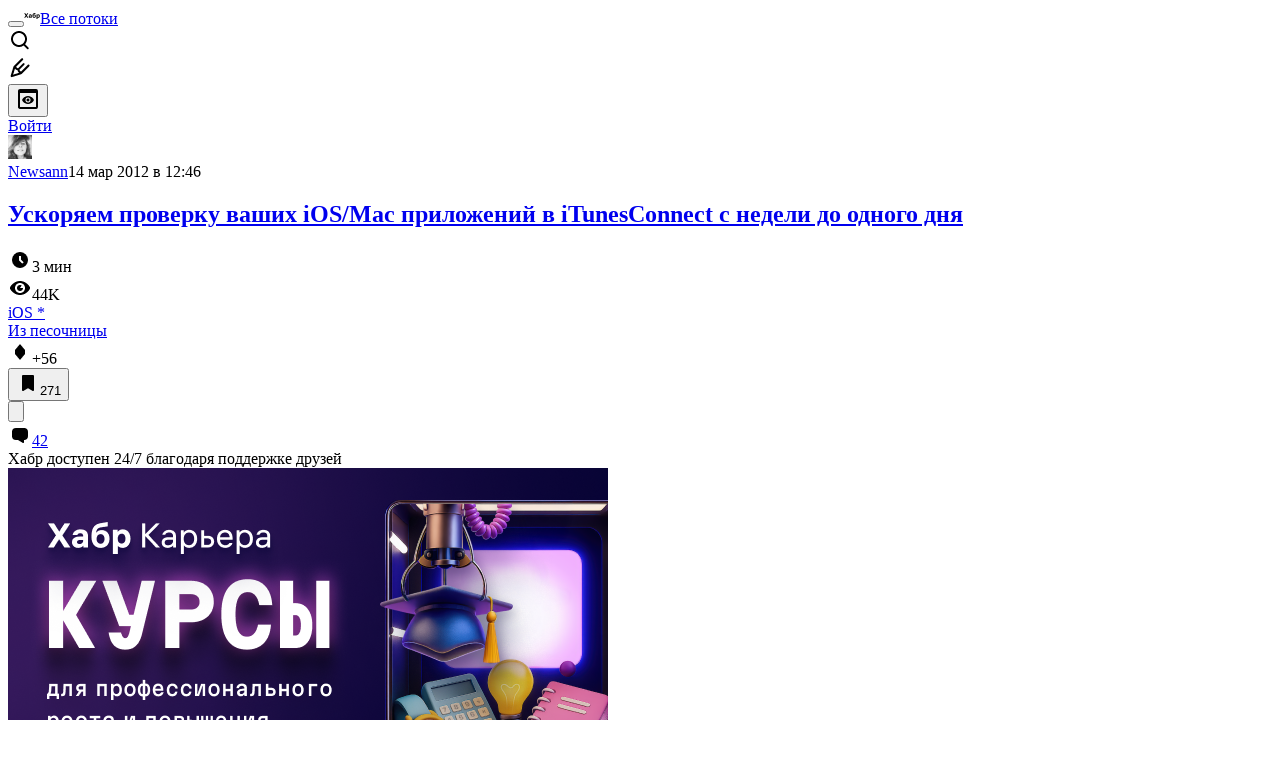

--- FILE ---
content_type: text/html; charset=utf-8
request_url: https://habr.com/ru/articles/139949/comments/
body_size: 57015
content:
<!DOCTYPE html>
<html lang="ru">

  <head>
    <title>Ускоряем проверку ваших iOS&#x2F;Mac приложений в iTunesConnect с недели до одного дня &#x2F; Комментарии &#x2F; Хабр</title>
<link rel="image_src" href="/img/habr_ru.png" data-hid="2a79c45">
<meta itemprop="image" content="/img/habr_ru.png">
<meta property="og:image" content="/img/habr_ru.png">
<meta property="og:image:width" content="1200">
<meta property="og:image:height" content="630">
<meta property="aiturec:image" content="/img/habr_ru.png">
<meta name="twitter:image" content="/img/habr_ru.png">
<meta property="vk:image" content="/img/habr_ru.png?format=vk">
<meta property="fb:app_id" content="444736788986613">
<meta property="fb:pages" content="472597926099084">
<meta name="twitter:card" content="summary_large_image">
<meta name="twitter:site" content="@habr_com">
<meta property="og:locale" content="ru_RU">
<meta property="og:type" content="website">
<meta property="og:site_name" content="Хабр">
<meta property="og:title" content="Хабр">
<meta property="og:url" content="https://habr.com/ru/articles/139949/comments/">
<link href="https://habr.com/ru/rss/post/139949/?fl=ru" type="application/rss+xml" title rel="alternate" name="rss">
<link href="https://habr.com/ru/articles/139949/" rel="canonical" data-hid="e3fa780">
    <meta charset="UTF-8">
    <meta name="viewport"
      content="width=device-width,initial-scale=1.0,viewport-fit=cover,minimum-scale=1">
    <meta name="referrer" content="unsafe-url">
    <style>
      /* cyrillic-ext */
      @font-face {
        font-family: 'Fira Sans';
        font-style: normal;
        font-weight: 400;
        font-display: swap;
        src: url(https://fonts.gstatic.com/s/firasans/v17/va9E4kDNxMZdWfMOD5VvmojLazX3dGTP.woff2) format('woff2');
        unicode-range: U+0460-052F, U+1C80-1C88, U+20B4, U+2DE0-2DFF, U+A640-A69F, U+FE2E-FE2F;
      }

      /* cyrillic */
      @font-face {
        font-family: 'Fira Sans';
        font-style: normal;
        font-weight: 400;
        font-display: swap;
        src: url(https://fonts.gstatic.com/s/firasans/v17/va9E4kDNxMZdWfMOD5Vvk4jLazX3dGTP.woff2) format('woff2');
        unicode-range: U+0301, U+0400-045F, U+0490-0491, U+04B0-04B1, U+2116;
      }

      /* latin-ext */
      @font-face {
        font-family: 'Fira Sans';
        font-style: normal;
        font-weight: 400;
        font-display: swap;
        src: url(https://fonts.gstatic.com/s/firasans/v17/va9E4kDNxMZdWfMOD5VvmYjLazX3dGTP.woff2) format('woff2');
        unicode-range: U+0100-02AF, U+0304, U+0308, U+0329, U+1E00-1E9F, U+1EF2-1EFF, U+2020, U+20A0-20AB, U+20AD-20C0, U+2113, U+2C60-2C7F, U+A720-A7FF;
      }

      /* latin */
      @font-face {
        font-family: 'Fira Sans';
        font-style: normal;
        font-weight: 400;
        font-display: swap;
        src: url(https://fonts.gstatic.com/s/firasans/v17/va9E4kDNxMZdWfMOD5Vvl4jLazX3dA.woff2) format('woff2');
        unicode-range: U+0000-00FF, U+0131, U+0152-0153, U+02BB-02BC, U+02C6, U+02DA, U+02DC, U+0304, U+0308, U+0329, U+2000-206F, U+2074, U+20AC, U+2122, U+2191, U+2193, U+2212, U+2215, U+FEFF, U+FFFD;
      }

      /* cyrillic-ext */
      @font-face {
        font-family: 'Fira Sans';
        font-style: normal;
        font-weight: 500;
        font-display: swap;
        src: url(https://fonts.gstatic.com/s/firasans/v17/va9B4kDNxMZdWfMOD5VnZKveSxf6Xl7Gl3LX.woff2) format('woff2');
        unicode-range: U+0460-052F, U+1C80-1C88, U+20B4, U+2DE0-2DFF, U+A640-A69F, U+FE2E-FE2F;
      }

      /* cyrillic */
      @font-face {
        font-family: 'Fira Sans';
        font-style: normal;
        font-weight: 500;
        font-display: swap;
        src: url(https://fonts.gstatic.com/s/firasans/v17/va9B4kDNxMZdWfMOD5VnZKveQhf6Xl7Gl3LX.woff2) format('woff2');
        unicode-range: U+0301, U+0400-045F, U+0490-0491, U+04B0-04B1, U+2116;
      }

      /* latin-ext */
      @font-face {
        font-family: 'Fira Sans';
        font-style: normal;
        font-weight: 500;
        font-display: swap;
        src: url(https://fonts.gstatic.com/s/firasans/v17/va9B4kDNxMZdWfMOD5VnZKveSBf6Xl7Gl3LX.woff2) format('woff2');
        unicode-range: U+0100-02AF, U+0304, U+0308, U+0329, U+1E00-1E9F, U+1EF2-1EFF, U+2020, U+20A0-20AB, U+20AD-20C0, U+2113, U+2C60-2C7F, U+A720-A7FF;
      }

      /* latin */
      @font-face {
        font-family: 'Fira Sans';
        font-style: normal;
        font-weight: 500;
        font-display: swap;
        src: url(https://fonts.gstatic.com/s/firasans/v17/va9B4kDNxMZdWfMOD5VnZKveRhf6Xl7Glw.woff2) format('woff2');
        unicode-range: U+0000-00FF, U+0131, U+0152-0153, U+02BB-02BC, U+02C6, U+02DA, U+02DC, U+0304, U+0308, U+0329, U+2000-206F, U+2074, U+20AC, U+2122, U+2191, U+2193, U+2212, U+2215, U+FEFF, U+FFFD;
      }

      /* cyrillic-ext */
      @font-face {
        font-family: 'Fira Sans';
        font-style: normal;
        font-weight: 700;
        font-display: swap;
        src: url(https://fonts.gstatic.com/s/firasans/v17/va9B4kDNxMZdWfMOD5VnLK3eSxf6Xl7Gl3LX.woff2) format('woff2');
        unicode-range: U+0460-052F, U+1C80-1C88, U+20B4, U+2DE0-2DFF, U+A640-A69F, U+FE2E-FE2F;
      }

      /* cyrillic */
      @font-face {
        font-family: 'Fira Sans';
        font-style: normal;
        font-weight: 700;
        font-display: swap;
        src: url(https://fonts.gstatic.com/s/firasans/v17/va9B4kDNxMZdWfMOD5VnLK3eQhf6Xl7Gl3LX.woff2) format('woff2');
        unicode-range: U+0301, U+0400-045F, U+0490-0491, U+04B0-04B1, U+2116;
      }

      /* latin-ext */
      @font-face {
        font-family: 'Fira Sans';
        font-style: normal;
        font-weight: 700;
        font-display: swap;
        src: url(https://fonts.gstatic.com/s/firasans/v17/va9B4kDNxMZdWfMOD5VnLK3eSBf6Xl7Gl3LX.woff2) format('woff2');
        unicode-range: U+0100-02AF, U+0304, U+0308, U+0329, U+1E00-1E9F, U+1EF2-1EFF, U+2020, U+20A0-20AB, U+20AD-20C0, U+2113, U+2C60-2C7F, U+A720-A7FF;
      }

      /* latin */
      @font-face {
        font-family: 'Fira Sans';
        font-style: normal;
        font-weight: 700;
        font-display: swap;
        src: url(https://fonts.gstatic.com/s/firasans/v17/va9B4kDNxMZdWfMOD5VnLK3eRhf6Xl7Glw.woff2) format('woff2');
        unicode-range: U+0000-00FF, U+0131, U+0152-0153, U+02BB-02BC, U+02C6, U+02DA, U+02DC, U+0304, U+0308, U+0329, U+2000-206F, U+2074, U+20AC, U+2122, U+2191, U+2193, U+2212, U+2215, U+FEFF, U+FFFD;
      }
    </style>
    <link rel="preload" href="https://assets.habr.com/habr-web/release_2.295.0/css/theme/light-v2.295.0.css" as="style" media="(prefers-color-scheme: light)" /><link rel="preload" href="https://assets.habr.com/habr-web/release_2.295.0/css/theme/dark-v2.295.0.css" as="style" media="(prefers-color-scheme: dark)" /><link id="light-colors" rel="stylesheet" href="https://assets.habr.com/habr-web/release_2.295.0/css/theme/light-v2.295.0.css" media="(prefers-color-scheme: light)" /><link id="dark-colors" rel="stylesheet" href="https://assets.habr.com/habr-web/release_2.295.0/css/theme/dark-v2.295.0.css" media="(prefers-color-scheme: dark)" />
    <script>window.i18nFetch = new Promise((res, rej) => {
            const xhr = new XMLHttpRequest();
            xhr.open('GET', '/js/i18n/ru-compiled.f2547bc67bbb3dade285969b4c8dcab7.json');
            xhr.responseType = 'json';
            xhr.onload = function(e) {
              if (this.status === 200) {
                res({ru: xhr.response});
              } else {
                rej(e);
              }
            };
            xhr.send();
          });</script>
    <style>
      .grecaptcha-badge {
        visibility: hidden;
      }
    </style>
    <meta name="habr-version" content="2.295.0">
    
    <meta name="apple-mobile-web-app-status-bar-style" content="#303b44">
    <meta name="msapplication-TileColor" content="#629FBC">
    <meta name="apple-mobile-web-app-capable" content="yes">
    <meta name="mobile-web-app-capable" content="yes">
    <link rel="shortcut icon" type="image/png" sizes="16x16" href="https://assets.habr.com/habr-web/release_2.295.0/img/favicons/favicon-16.png">
    <link rel="shortcut icon" type="image/png" sizes="32x32" href="https://assets.habr.com/habr-web/release_2.295.0/img/favicons/favicon-32.png">
    <link rel="apple-touch-icon" type="image/png" sizes="76x76" href="https://assets.habr.com/habr-web/release_2.295.0/img/favicons/apple-touch-icon-76.png">
    <link rel="apple-touch-icon" type="image/png" sizes="120x120" href="https://assets.habr.com/habr-web/release_2.295.0/img/favicons/apple-touch-icon-120.png">
    <link rel="apple-touch-icon" type="image/png" sizes="152x152" href="https://assets.habr.com/habr-web/release_2.295.0/img/favicons/apple-touch-icon-152.png">
    <link rel="apple-touch-icon" type="image/png" sizes="180x180" href="https://assets.habr.com/habr-web/release_2.295.0/img/favicons/apple-touch-icon-180.png">
    <link rel="apple-touch-icon" type="image/png" sizes="256x256" href="https://assets.habr.com/habr-web/release_2.295.0/img/favicons/apple-touch-icon-256.png">
    <link rel="apple-touch-startup-image"
      media="screen and (device-width: 320px) and (device-height: 568px) and (-webkit-device-pixel-ratio: 2) and (orientation: landscape)"
      href="https://assets.habr.com/habr-web/release_2.295.0/img/splashes/splash_1136x640.png">
    <link rel="apple-touch-startup-image"
      media="screen and (device-width: 375px) and (device-height: 812px) and (-webkit-device-pixel-ratio: 3) and (orientation: landscape)"
      href="https://assets.habr.com/habr-web/release_2.295.0/img/splashes/splash_2436x1125.png">
    <link rel="apple-touch-startup-image"
      media="screen and (device-width: 414px) and (device-height: 896px) and (-webkit-device-pixel-ratio: 2) and (orientation: landscape)"
      href="https://assets.habr.com/habr-web/release_2.295.0/img/splashes/splash_1792x828.png">
    <link rel="apple-touch-startup-image"
      media="screen and (device-width: 414px) and (device-height: 896px) and (-webkit-device-pixel-ratio: 2) and (orientation: portrait)"
      href="https://assets.habr.com/habr-web/release_2.295.0/img/splashes/splash_828x1792.png">
    <link rel="apple-touch-startup-image"
      media="screen and (device-width: 375px) and (device-height: 667px) and (-webkit-device-pixel-ratio: 2) and (orientation: landscape)"
      href="https://assets.habr.com/habr-web/release_2.295.0/img/splashes/splash_1334x750.png">
    <link rel="apple-touch-startup-image"
      media="screen and (device-width: 414px) and (device-height: 896px) and (-webkit-device-pixel-ratio: 3) and (orientation: portrait)"
      href="https://assets.habr.com/habr-web/release_2.295.0/img/splashes/splash_1242x2668.png">
    <link rel="apple-touch-startup-image"
      media="screen and (device-width: 414px) and (device-height: 736px) and (-webkit-device-pixel-ratio: 3) and (orientation: landscape)"
      href="https://assets.habr.com/habr-web/release_2.295.0/img/splashes/splash_2208x1242.png">
    <link rel="apple-touch-startup-image"
      media="screen and (device-width: 375px) and (device-height: 812px) and (-webkit-device-pixel-ratio: 3) and (orientation: portrait)"
      href="https://assets.habr.com/habr-web/release_2.295.0/img/splashes/splash_1125x2436.png">
    <link rel="apple-touch-startup-image"
      media="screen and (device-width: 414px) and (device-height: 736px) and (-webkit-device-pixel-ratio: 3) and (orientation: portrait)"
      href="https://assets.habr.com/habr-web/release_2.295.0/img/splashes/splash_1242x2208.png">
    <link rel="apple-touch-startup-image"
      media="screen and (device-width: 1024px) and (device-height: 1366px) and (-webkit-device-pixel-ratio: 2) and (orientation: landscape)"
      href="https://assets.habr.com/habr-web/release_2.295.0/img/splashes/splash_2732x2048.png">
    <link rel="apple-touch-startup-image"
      media="screen and (device-width: 414px) and (device-height: 896px) and (-webkit-device-pixel-ratio: 3) and (orientation: landscape)"
      href="https://assets.habr.com/habr-web/release_2.295.0/img/splashes/splash_2688x1242.png">
    <link rel="apple-touch-startup-image"
      media="screen and (device-width: 834px) and (device-height: 1112px) and (-webkit-device-pixel-ratio: 2) and (orientation: landscape)"
      href="https://assets.habr.com/habr-web/release_2.295.0/img/splashes/splash_2224x1668.png">
    <link rel="apple-touch-startup-image"
      media="screen and (device-width: 375px) and (device-height: 667px) and (-webkit-device-pixel-ratio: 2) and (orientation: portrait)"
      href="https://assets.habr.com/habr-web/release_2.295.0/img/splashes/splash_750x1334.png">
    <link rel="apple-touch-startup-image"
      media="screen and (device-width: 1024px) and (device-height: 1366px) and (-webkit-device-pixel-ratio: 2) and (orientation: portrait)"
      href="https://assets.habr.com/habr-web/release_2.295.0/img/splashes/splash_2048x2732.png">
    <link rel="apple-touch-startup-image"
      media="screen and (device-width: 834px) and (device-height: 1194px) and (-webkit-device-pixel-ratio: 2) and (orientation: landscape)"
      href="https://assets.habr.com/habr-web/release_2.295.0/img/splashes/splash_2388x1668.png">
    <link rel="apple-touch-startup-image"
      media="screen and (device-width: 834px) and (device-height: 1112px) and (-webkit-device-pixel-ratio: 2) and (orientation: portrait)"
      href="https://assets.habr.com/habr-web/release_2.295.0/img/splashes/splash_1668x2224.png">
    <link rel="apple-touch-startup-image"
      media="screen and (device-width: 320px) and (device-height: 568px) and (-webkit-device-pixel-ratio: 2) and (orientation: portrait)"
      href="https://assets.habr.com/habr-web/release_2.295.0/img/splashes/splash_640x1136.png">
    <link rel="apple-touch-startup-image"
      media="screen and (device-width: 834px) and (device-height: 1194px) and (-webkit-device-pixel-ratio: 2) and (orientation: portrait)"
      href="https://assets.habr.com/habr-web/release_2.295.0/img/splashes/splash_1668x2388.png">
    <link rel="apple-touch-startup-image"
      media="screen and (device-width: 768px) and (device-height: 1024px) and (-webkit-device-pixel-ratio: 2) and (orientation: landscape)"
      href="https://assets.habr.com/habr-web/release_2.295.0/img/splashes/splash_2048x1536.png">
    <link rel="apple-touch-startup-image"
      media="screen and (device-width: 768px) and (device-height: 1024px) and (-webkit-device-pixel-ratio: 2) and (orientation: portrait)"
      href="https://assets.habr.com/habr-web/release_2.295.0/img/splashes/splash_1536x2048.png">
    <link rel="mask-icon" color="#77a2b6" href="https://assets.habr.com/habr-web/release_2.295.0/img/favicons/apple-touch-icon-120.svg">
    <link crossorigin="use-credentials" href="/manifest.webmanifest" rel="manifest">

    <link rel="preconnect" href="https://fonts.googleapis.com">
    <link rel="preconnect" href="https://fonts.gstatic.com" crossorigin>
    <link href="https://fonts.googleapis.com/css2?family=Inter:ital,opsz,wght@0,14..32,100..900;1,14..32,100..900" rel="stylesheet">

    <script async src="https://unpkg.com/pwacompat" crossorigin="anonymous"></script>
    <script>window.yaContextCb = window.yaContextCb || [];</script>
    <script>
      window.bus = {
        queue: {},
        cbs: {},
        on(event, cb) {
          if (!this.cbs[event]) this.cbs[event] = [];
          this.cbs[event].push(cb);
          if (this.queue[event]) {
            this.queue[event].forEach(e => cb(e));
          }
        },
        emit(event, payload) {
          if (!this.queue[event]) this.queue[event] = [];
          this.queue[event].push(payload);
          if (this.cbs[event]) this.cbs[event].forEach(cb => cb(payload));
        }
      }
    </script>
    <script src="https://yandex.ru/ads/system/context.js" async onerror="window.bus.emit('yandex-error')"></script>
    <script async src="https://cdn.skcrtxr.com/roxot-wrapper/js/roxot-manager.js?pid=c427193e-c45c-4b31-b9de-0d5bc41115fd" onerror="window.bus.emit('roxot-error')"></script>
  <link rel="preload" href="https://assets.habr.com/habr-web/release_2.295.0/js/chunk-vendors.c3026c80.js" as="script"><link rel="preload" href="https://assets.habr.com/habr-web/release_2.295.0/css/app.cbca04d2.css" as="style"><link rel="preload" href="https://assets.habr.com/habr-web/release_2.295.0/js/app.4a7f41fa.js" as="script"><link rel="preload" href="https://assets.habr.com/habr-web/release_2.295.0/css/page-article-comments.4ab6eb71.css" as="style"><link rel="preload" href="https://assets.habr.com/habr-web/release_2.295.0/js/page-article-comments.85765664.js" as="script"><link rel="stylesheet" href="https://assets.habr.com/habr-web/release_2.295.0/css/app.cbca04d2.css"><link rel="stylesheet" href="https://assets.habr.com/habr-web/release_2.295.0/css/page-article-comments.4ab6eb71.css"></head>
  <body>
    
    <div id="mount"><div id="app"><div class="tm-layout__wrapper"><!--[--><!----><div></div><div class="header-banner-wrapper"><div class="element-wrapper above-header" style="--754c4550:100%;--56cb6579:auto;"><!--[--><div class="placeholder-wrapper banner-container__placeholder"><!----><!----><!----><!----><!----><!----><!----><!----><!----><!----><!----><!----><!----><!----><!----><!----><!----><!----><!----><!----><!----><!----><!----><!----><!----><!----><!----><!----><!----><!----><!----><!----><!----><div class="adfox-banner-placeholder above-header" data-v-24012b5e><div class="image loads" data-v-24012b5e></div><div class="lines" data-v-24012b5e><div class="line loads" data-v-24012b5e></div><div class="line loads" data-v-24012b5e></div><div class="line loads" data-v-24012b5e></div></div></div><!----><!----><!----></div><!--[--><div id="adfox_175449164307199013" class="banner-target"></div><!--]--><!--]--></div></div><header class="tm-header tm-header" data-test-id="header"><!----><!----><div class="tm-page-width"><!--[--><div class="tm-header__container"><button aria-expanded="false" aria-label="Toggle menu" class="burger-button tm-header__button tm-header__burger" data-v-56ed7aae><span class="line top" data-v-56ed7aae></span><span class="line middle" data-v-56ed7aae></span><span class="line bottom" data-v-56ed7aae></span></button><span class="tm-header__logo-wrap"><a class="tm-header__logo tm-header__logo_hl-ru tm-header__logo" href="/ru/feed"><svg class="tm-svg-img tm-header__icon" height="16" width="16"><title>Хабр</title><use xlink:href="/img/habr-logo-ru.svg#logo"></use></svg></a></span><span class="tm-header__divider"></span><!--[--><a class="tm-header__all-flows" href="/ru/articles/">Все потоки</a><!--]--><!----><div class="tm-header-user-menu tm-base-layout__user-menu"><a href="/ru/search/" class="tm-header-user-menu__item tm-header-user-menu__search" data-test-id="search-button"><svg class="tm-svg-img tm-header-user-menu__icon tm-header-user-menu__icon_search" height="24" width="24"><title>Поиск</title><use xlink:href="/img/megazord-v28.cba4c116..svg#search"></use></svg></a><!----><!----><div class="tm-header-user-menu__item tm-header-user-menu__write"><a href="/ru/sandbox/start/" class=""><svg class="tm-svg-img tm-header-user-menu__icon tm-header-user-menu__icon_write" height="24" width="24"><title>Написать публикацию</title><use xlink:href="/img/megazord-v28.cba4c116..svg#write"></use></svg></a><!----></div><!--[--><div class="tm-header-user-menu__item"><button class="tm-header-user-menu__toggle" data-test-id="user-menu-settings"><svg class="tm-svg-img tm-header-user-menu__icon" height="24" width="24"><title>Настройки</title><use xlink:href="/img/megazord-v28.cba4c116..svg#page-settings"></use></svg></button></div><a href="https://habr.com/kek/v1/auth/habrahabr/?back=/ru/articles/139949/comments/&amp;hl=ru" rel="nofollow" class="tm-header-user-menu__item tm-header-user-menu__login" role="button"><!--[-->Войти<!--]--></a><!--]--><template><!----></template><!--teleport start--><!--teleport end--></div></div><!--]--></div></header><div class="tm-layout"><div class="tm-page-progress-bar"></div><!----><div class="tm-page-width"><!--[--><!----><!----><!----><!--]--></div><main class="tm-layout__container"><div class="tm-page" hl="ru" data-async-called="true" style="--1225c589:0;--8a5a8d12:0;"><!----><div class="tm-page-width"><!--[--><!----><div class="tm-page__wrapper"><!----><div class="tm-page__main_has-sidebar tm-page__main"><div class="pull-down"><!----><div class="pull-down__header" style="height:0px;"><div class="pull-down__content" style="bottom:10px;"><svg class="tm-svg-img pull-down__icon pull-down__arrow" height="24" width="24"><title>Обновить</title><use xlink:href="/img/megazord-v28.cba4c116..svg#pull-arrow"></use></svg></div></div><!--[--><!--[--><!--[--><article class="tm-article-comments__article-body"><div class="tm-article-comments__article-snippet"><div class="article-snippet" data-v-085cd854><!--[--><!--]--><div class="meta-container" data-v-085cd854><div class="meta" data-v-085cd854><span class="tm-user-info author" data-v-085cd854><a href="/ru/users/Newsann/" class="tm-user-info__userpic" data-test-id="user-info-pic"><!--[--><div class="tm-entity-image"><img alt="" class="tm-entity-image__pic" height="24" src="//habrastorage.org/r/w48/getpro/habr/avatars/706/d9f/4eb/706d9f4eb90ff9955a8af7c2d8917974.jpg" width="24"></div><!--]--></a><span class="tm-user-info__user tm-user-info__user_appearance-default" data-test-id="user-info-description"><a href="/ru/users/Newsann/" class="tm-user-info__username" data-test-id="user-info-username"><!--[-->Newsann<!--]--></a><!----><!--[--><span class="tm-article-datetime-published" data-v-085cd854><time data-allow-mismatch datetime="2012-03-14T12:46:19.000Z" title="2012-03-14, 12:46">14  мар  2012 в 12:46</time></span><!--]--></span></span></div><div class="controls" data-v-085cd854><!----><!----><!----><!----></div></div><h1 class="tm-title tm-title_h1" data-test-id="articleTitle" data-v-085cd854><!--[--><a href="/ru/articles/139949/" class="tm-title__link" data-article-link="true" data-test-id="article-snippet-title-link"><span>Ускоряем проверку ваших iOS/Mac приложений в iTunesConnect с недели до одного дня</span></a><!--]--></h1><div class="stats" data-test-id="articleStats" data-v-085cd854><!----><div class="tm-article-reading-time" data-v-085cd854><span class="tm-svg-icon__wrapper tm-article-reading-time__icon"><svg class="tm-svg-img tm-svg-icon" height="24" width="24"><title>Время на прочтение</title><use xlink:href="/img/megazord-v28.cba4c116..svg#clock"></use></svg></span><span class="tm-article-reading-time__label">3 мин</span></div><span class="tm-icon-counter tm-data-icons__item reach-counter" data-v-085cd854><svg class="tm-svg-img tm-icon-counter__icon" height="24" width="24"><title>Охват и читатели</title><use xlink:href="/img/megazord-v28.cba4c116..svg#counter-views"></use></svg><span class="tm-icon-counter__value" title="43719">44K</span></span></div><div class="tm-publication-hubs__container" data-test-id="articleHubsList" data-v-085cd854><div class="tm-publication-hubs"><!--[--><span class="tm-publication-hub__link-container"><a href="/ru/hubs/ios_dev/" class="tm-publication-hub__link"><!--[--><span>iOS</span><span class="tm-article-snippet__profiled-hub" title="Профильный хаб"> * </span><!--]--></a></span><!--]--></div></div><div class="tm-article-labels" data-test-id="articleLabels" data-v-085cd854 data-v-bfa2437b><div class="tm-article-labels__container" data-v-bfa2437b><!----><!--[--><!----><!--[--><div class="tm-publication-label tm-publication-label_variant-sandbox" data-v-bfa2437b><a href="/ru/sandbox/" class="">Из песочницы</a></div><!--]--><!--]--></div></div><!----><!----><!--teleport start--><!--teleport end--></div><div class="tm-data-icons tm-data-icons tm-data-icons_space-big" data-test-id="article-stats-icons"><!----><div class="tm-votes-meter tm-data-icons__item"><svg class="tm-svg-img tm-votes-meter__icon tm-votes-meter__icon tm-votes-meter__icon_appearance-article" height="24" width="24"><title>Всего голосов 78: ↑67 и ↓11</title><use xlink:href="/img/megazord-v28.cba4c116..svg#counter-rating"></use></svg><span class="tm-votes-meter__value tm-votes-meter__value_positive tm-votes-meter__value_appearance-article tm-votes-meter__value_rating tm-votes-meter__value" data-test-id="votes-meter-value" title="Всего голосов 78: ↑67 и ↓11">+56</span></div><!----><button class="bookmarks-button tm-data-icons__item" title="Добавить в закладки" type="button" data-v-861e2740><span class="tm-svg-icon__wrapper icon" data-v-861e2740><svg class="tm-svg-img tm-svg-icon" height="24" width="24"><title>Добавить в закладки</title><use xlink:href="/img/megazord-v28.cba4c116..svg#counter-favorite"></use></svg></span><span class="counter" title="Количество пользователей, добавивших публикацию в закладки" data-v-861e2740>271</span></button><div class="sharing tm-data-icons__item" title="Поделиться" data-v-daf6ee1d><button class="sharing-button" type="button" data-v-daf6ee1d><svg viewbox="0 0 24 24" xmlns="http://www.w3.org/2000/svg" class="icon" data-v-daf6ee1d><path fill="currentColor" d="M13.8 13.8V18l7.2-6.6L13.8 5v3.9C5 8.9 3 18.6 3 18.6c2.5-4.4 6-4.8 10.8-4.8z"></path></svg></button><!--teleport start--><!--teleport end--></div><div class="article-comments-counter-link-wrapper tm-data-icons__item" title="Читать комментарии" data-v-8d952463><a aria-current="page" href="/ru/articles/139949/comments/" class="article-comments-counter-link" data-test-id="counter-comments" data-v-8d952463><!--[--><svg class="tm-svg-img icon" height="24" width="24" data-v-8d952463><title>Комментарии</title><use xlink:href="/img/megazord-v28.cba4c116..svg#counter-comments"></use></svg><span class="value" data-v-8d952463>42</span><!--]--></a><!----></div><!--[--><!----><!--]--><!--teleport start--><!--teleport end--><!----></div></div></article><!--]--><!--[--><div class="sponsor-block" style="--d75346b8:0;--11dbf66e:100%;" data-v-580b3119><div class="title" data-v-580b3119>Хабр доступен 24/7 благодаря поддержке друзей</div><div class="content-container" data-v-580b3119><img alt="Хабр Карьера Курсы" class="content-image" loading="lazy" src="https://habrastorage.org/webt/qq/ey/pn/qqeypn-py71suynxbusbakjdfjw.png" data-v-580b3119><div class="content" data-v-580b3119><div class="content-title-container" data-v-580b3119><div class="content-title" data-v-580b3119>Хабр Курсы для всех</div><div class="sponsor-mark" data-v-580b3119>РЕКЛАМА</div></div><div class="content-text" data-v-580b3119> Практикум, Хекслет, SkyPro, авторские курсы — собрали всех и попросили скидки. Осталось выбрать! </div><a class="content-action" href="https://career.habr.com/courses/?erid=2VSb5wDLYUH&amp;utm_source=habr&amp;utm_medium=sponsorship_hub" target="_blank" data-v-580b3119><button class="btn btn_solid btn_small tm-button_color-horizon" type="button" data-v-580b3119><!--[--><!--[-->Перейти<!--]--><!--]--></button></a></div></div><div class="footer" data-v-580b3119><!----></div><!----></div><!--]--><!--[--><div class="tm-article-comments-offloaded" data-async-called="true"><div data-server-rendered="true"><div class="tm-article-comments" data-test-id="article-comments"><div class="tm-comments-wrapper" data-hide-header-feature><div class="tm-comments-wrapper__wrapper"><header class="tm-comments-wrapper__header"><h2 class="tm-comments-wrapper__title">Комментарии <span class="tm-comments-wrapper__comments-count">42</span></h2><div class="tm-comments-wrapper__header-aside"><!--[--><!--[--><!----><button class="tm-rss-button tm-rss-button_comments-header"><span class="tm-svg-icon__wrapper tm-rss-button__icon"><svg class="tm-svg-img tm-svg-icon" height="16" width="16"><title>Скопировать ссылку на RSS</title><use xlink:href="/img/megazord-v28.cba4c116..svg#rss"></use></svg></span></button><!----><!--]--><!--]--></div></header><div class="tm-comments-wrapper__inner"><!--[--><!--[--><!--[--><!--]--><!----><div class="tm-comments__tree" data-comments-list><!--[--><section class="tm-comment-thread" style="--2f8e2360:0px;"><!----><article style="" id="4676008" class="tm-comment-thread__comment"><a id="comment_4676008" class="tm-comment-thread__target" name="comment_4676008"></a><button class="tm-comment-thread__indent_b_l-0 tm-comment-thread__breadcrumbs"><div class="tm-comment-thread__circle"></div></button><!----><div class="tm-comment-thread__indent_l-0" data-comment-body="4676008"><div class="tm-comment" data-gallery-root data-v-26b4dc66><header class="tm-comment__header" data-comment-header tabindex="-1"><div class="tm-comment__header-inner"><span class="tm-user-info tm-comment__user-info"><a href="/ru/users/neuotq/" class="tm-user-info__userpic" data-test-id="user-info-pic"><!--[--><div class="tm-entity-image"><img alt="" class="tm-entity-image__pic" height="24" src="//habrastorage.org/r/w48/getpro/habr/avatars/8ee/1b8/199/8ee1b81993bda6e0afa65dba3028c0e7.png" width="24"></div><!--]--></a><span class="tm-user-info__user tm-user-info__user_appearance-default" data-test-id="user-info-description"><a href="/ru/users/neuotq/" class="tm-user-info__username" data-test-id="user-info-username"><!--[-->neuotq<!--]--></a><!----><!--[--><!--[--><!--[--><a class="tm-comment-thread__comment-link" href="#comment_4676008" data-v-26b4dc66-s><time data-allow-mismatch datetime="2012-03-14T13:26:19.000Z" title="2012-03-14, 13:26" data-v-26b4dc66-s>14  мар  2012 в 13:26</time><!----></a><!--]--><!--]--><!--]--></span></span></div><div class="tm-comment__buttons"><!----><!----></div></header><div class="tm-comment__body-content" style="">Всё таки второй хак достаточно грязный. К тому же он теряет вою привлекательность после массовой популяризации.</div><!----><!----></div><!--[--><div class="tm-comment-footer" data-v-f1185be1><!--[--><div class="tm-votes-lever tm-votes-lever tm-votes-lever_appearance-comment votes-switcher" title data-v-f1185be1><button class="tm-votes-lever__button" data-test-id="votes-lever-upvote-button" title="Нравится" type="button"><svg class="tm-svg-img tm-votes-lever__icon" height="24" width="24"><title>Нравится</title><use xlink:href="/img/megazord-v28.cba4c116..svg#counter-vote"></use></svg></button><div class="tm-votes-lever__score tm-votes-lever__score_appearance-comment tm-votes-lever__score" data-test-id="lever-score"><!--[--><!--[--><div class="tm-votes-lever__score-fallback" data-test-id="lever-score-fallback"><svg class="tm-svg-img" height="18" width="32"><title>Рейтинг скрыт</title><use xlink:href="/img/megazord-v28.cba4c116..svg#votes-fallback"></use></svg></div><!--]--><!--]--></div><button class="tm-votes-lever__button" data-test-id="votes-lever-downvote-button" title="Не нравится" type="button"><svg class="tm-svg-img tm-votes-lever__icon tm-votes-lever__icon_arrow-down" height="24" width="24"><title>Не нравится</title><use xlink:href="/img/megazord-v28.cba4c116..svg#counter-vote"></use></svg></button></div><!--[--><button class="tm-comment-thread__button" type="button" data-v-f1185be1-s>Ответить</button><!--]--><button class="bookmarks-button footer-button footer-button--with-icon" title="Добавить в закладки" type="button" data-v-f1185be1 data-v-861e2740><span class="tm-svg-icon__wrapper icon" data-v-861e2740><svg class="tm-svg-img tm-svg-icon" height="24" width="24"><title>Добавить в закладки</title><use xlink:href="/img/megazord-v28.cba4c116..svg#counter-favorite"></use></svg></span><!----></button><!--]--><button class="tm-comment__button tm-comment__button_with-icon" data-comment-popup="4676008" data-v-f1185be1><svg class="tm-svg-img tm-comment__icon tm-comment__icon_dots" height="16" width="16" data-v-f1185be1><title>Ещё</title><use xlink:href="/img/megazord-v28.cba4c116..svg#dots"></use></svg></button><!----></div><!--]--></div></article><!----><!----></section><section class="tm-comment-thread" style="--2f8e2360:0px;"><!----><article style="" id="4676010" class="tm-comment-thread__comment"><a id="comment_4676010" class="tm-comment-thread__target" name="comment_4676010"></a><button class="tm-comment-thread__indent_b_l-0 tm-comment-thread__breadcrumbs"><div class="tm-comment-thread__circle"></div></button><!----><div class="tm-comment-thread__indent_l-0" data-comment-body="4676010"><div class="tm-comment" data-gallery-root data-v-26b4dc66><header class="tm-comment__header" data-comment-header tabindex="-1"><div class="tm-comment__header-inner"><span class="tm-user-info tm-comment__user-info"><a href="/ru/users/Niemand/" class="tm-user-info__userpic" data-test-id="user-info-pic"><!--[--><div class="tm-entity-image"><!--[--><img alt="" class="tm-entity-image__pic" height="24" src="https://assets.habr.com/habr-web/release_2.295.0/img/avatars/101.png" width="24"><!--]--></div><!--]--></a><span class="tm-user-info__user tm-user-info__user_appearance-default" data-test-id="user-info-description"><a href="/ru/users/Niemand/" class="tm-user-info__username" data-test-id="user-info-username"><!--[-->Niemand<!--]--></a><!----><!--[--><!--[--><!--[--><a class="tm-comment-thread__comment-link" href="#comment_4676010" data-v-26b4dc66-s><time data-allow-mismatch datetime="2012-03-14T13:26:31.000Z" title="2012-03-14, 13:26" data-v-26b4dc66-s>14  мар  2012 в 13:26</time><!----></a><!--]--><!--]--><!--]--></span></span></div><div class="tm-comment__buttons"><!----><!----></div></header><div class="tm-comment__body-content" style="">Интересная информация, спасибо.<br/>
Единственное, что меня смутило. Когда я последний раз загружал приложения в эппстор, уже после загрузки оказалось, что в одном из приложений ошибка, но отозвать его я не смог. Кнопка «Reject Binary» появляется только после перехода в статус In Review или я ее просто не нашел?</div><!----><!----></div><!--[--><div class="tm-comment-footer" data-v-f1185be1><!--[--><div class="tm-votes-lever tm-votes-lever tm-votes-lever_appearance-comment votes-switcher" title data-v-f1185be1><button class="tm-votes-lever__button" data-test-id="votes-lever-upvote-button" title="Нравится" type="button"><svg class="tm-svg-img tm-votes-lever__icon" height="24" width="24"><title>Нравится</title><use xlink:href="/img/megazord-v28.cba4c116..svg#counter-vote"></use></svg></button><div class="tm-votes-lever__score tm-votes-lever__score_appearance-comment tm-votes-lever__score" data-test-id="lever-score"><!--[--><!--[--><div class="tm-votes-lever__score-fallback" data-test-id="lever-score-fallback"><svg class="tm-svg-img" height="18" width="32"><title>Рейтинг скрыт</title><use xlink:href="/img/megazord-v28.cba4c116..svg#votes-fallback"></use></svg></div><!--]--><!--]--></div><button class="tm-votes-lever__button" data-test-id="votes-lever-downvote-button" title="Не нравится" type="button"><svg class="tm-svg-img tm-votes-lever__icon tm-votes-lever__icon_arrow-down" height="24" width="24"><title>Не нравится</title><use xlink:href="/img/megazord-v28.cba4c116..svg#counter-vote"></use></svg></button></div><!--[--><button class="tm-comment-thread__button" type="button" data-v-f1185be1-s>Ответить</button><!--]--><button class="bookmarks-button footer-button footer-button--with-icon" title="Добавить в закладки" type="button" data-v-f1185be1 data-v-861e2740><span class="tm-svg-icon__wrapper icon" data-v-861e2740><svg class="tm-svg-img tm-svg-icon" height="24" width="24"><title>Добавить в закладки</title><use xlink:href="/img/megazord-v28.cba4c116..svg#counter-favorite"></use></svg></span><!----></button><!--]--><button class="tm-comment__button tm-comment__button_with-icon" data-comment-popup="4676010" data-v-f1185be1><svg class="tm-svg-img tm-comment__icon tm-comment__icon_dots" height="16" width="16" data-v-f1185be1><title>Ещё</title><use xlink:href="/img/megazord-v28.cba4c116..svg#dots"></use></svg></button><!----></div><!--]--></div></article><div style="" class="tm-comment-thread__children"><!--[--><section class="tm-comment-thread" style="--2f8e2360:0px;"><!----><article style="" id="4676027" class="tm-comment-thread__comment"><a id="comment_4676027" class="tm-comment-thread__target" name="comment_4676027"></a><button class="tm-comment-thread__indent_b_l-1 tm-comment-thread__breadcrumbs"><div class="tm-comment-thread__circle"></div></button><!----><div class="tm-comment-thread__indent_l-1" data-comment-body="4676027"><div class="tm-comment" data-gallery-root data-v-26b4dc66><header class="tm-comment__header" data-comment-header tabindex="-1"><div class="tm-comment__header-inner"><span class="tm-user-info tm-comment__user-info"><a href="/ru/users/Newsann/" class="tm-user-info__userpic" data-test-id="user-info-pic"><!--[--><div class="tm-entity-image"><img alt="" class="tm-entity-image__pic" height="24" src="//habrastorage.org/r/w48/getpro/habr/avatars/706/d9f/4eb/706d9f4eb90ff9955a8af7c2d8917974.jpg" width="24"></div><!--]--></a><span class="tm-user-info__user tm-user-info__user_appearance-default" data-test-id="user-info-description"><a href="/ru/users/Newsann/" class="tm-user-info__username" data-test-id="user-info-username"><!--[-->Newsann<!--]--></a><!----><!--[--><!--[--><!--[--><a class="tm-comment-thread__comment-link" href="#comment_4676027" data-v-26b4dc66-s><time data-allow-mismatch datetime="2012-03-14T13:31:10.000Z" title="2012-03-14, 13:31" data-v-26b4dc66-s>14  мар  2012 в 13:31</time><!----></a><!--]--><!--]--><!--]--></span></span></div><div class="tm-comment__buttons"><button class="tm-comment__button tm-comment__button_with-icon" type="button"><svg class="tm-svg-img tm-comment__icon" height="16" width="16"><title>Показать предыдущий комментарий</title><use xlink:href="/img/megazord-v28.cba4c116..svg#small-arrow"></use></svg></button><!----></div></header><div class="tm-comment__body-content" style="">Открываете ваше приложение, жмете кнопку View Details у текущей версии, справа в блоке Links жмете Binary details ссылку. Там справа сверху будет кнопка Reject binary. Кнопка доступна при статусах Waiting for review и In review.</div><!----><!----></div><!--[--><div class="tm-comment-footer" data-v-f1185be1><!--[--><div class="tm-votes-lever tm-votes-lever tm-votes-lever_appearance-comment votes-switcher" title data-v-f1185be1><button class="tm-votes-lever__button" data-test-id="votes-lever-upvote-button" title="Нравится" type="button"><svg class="tm-svg-img tm-votes-lever__icon" height="24" width="24"><title>Нравится</title><use xlink:href="/img/megazord-v28.cba4c116..svg#counter-vote"></use></svg></button><div class="tm-votes-lever__score tm-votes-lever__score_appearance-comment tm-votes-lever__score" data-test-id="lever-score"><!--[--><!--[--><div class="tm-votes-lever__score-fallback" data-test-id="lever-score-fallback"><svg class="tm-svg-img" height="18" width="32"><title>Рейтинг скрыт</title><use xlink:href="/img/megazord-v28.cba4c116..svg#votes-fallback"></use></svg></div><!--]--><!--]--></div><button class="tm-votes-lever__button" data-test-id="votes-lever-downvote-button" title="Не нравится" type="button"><svg class="tm-svg-img tm-votes-lever__icon tm-votes-lever__icon_arrow-down" height="24" width="24"><title>Не нравится</title><use xlink:href="/img/megazord-v28.cba4c116..svg#counter-vote"></use></svg></button></div><!--[--><button class="tm-comment-thread__button" type="button" data-v-f1185be1-s>Ответить</button><!--]--><button class="bookmarks-button footer-button footer-button--with-icon" title="Добавить в закладки" type="button" data-v-f1185be1 data-v-861e2740><span class="tm-svg-icon__wrapper icon" data-v-861e2740><svg class="tm-svg-img tm-svg-icon" height="24" width="24"><title>Добавить в закладки</title><use xlink:href="/img/megazord-v28.cba4c116..svg#counter-favorite"></use></svg></span><!----></button><!--]--><button class="tm-comment__button tm-comment__button_with-icon" data-comment-popup="4676027" data-v-f1185be1><svg class="tm-svg-img tm-comment__icon tm-comment__icon_dots" height="16" width="16" data-v-f1185be1><title>Ещё</title><use xlink:href="/img/megazord-v28.cba4c116..svg#dots"></use></svg></button><!----></div><!--]--></div></article><div style="" class="tm-comment-thread__children"><!--[--><section class="tm-comment-thread" style="--2f8e2360:0px;"><!----><article style="" id="4676060" class="tm-comment-thread__comment"><a id="comment_4676060" class="tm-comment-thread__target" name="comment_4676060"></a><button class="tm-comment-thread__indent_b_l-2 tm-comment-thread__breadcrumbs"><div class="tm-comment-thread__circle"></div></button><!----><div class="tm-comment-thread__indent_l-2" data-comment-body="4676060"><div class="tm-comment" data-gallery-root data-v-26b4dc66><header class="tm-comment__header" data-comment-header tabindex="-1"><div class="tm-comment__header-inner"><span class="tm-user-info tm-comment__user-info"><a href="/ru/users/Niemand/" class="tm-user-info__userpic" data-test-id="user-info-pic"><!--[--><div class="tm-entity-image"><!--[--><img alt="" class="tm-entity-image__pic" height="24" src="https://assets.habr.com/habr-web/release_2.295.0/img/avatars/101.png" width="24"><!--]--></div><!--]--></a><span class="tm-user-info__user tm-user-info__user_appearance-default" data-test-id="user-info-description"><a href="/ru/users/Niemand/" class="tm-user-info__username" data-test-id="user-info-username"><!--[-->Niemand<!--]--></a><!----><!--[--><!--[--><!--[--><a class="tm-comment-thread__comment-link" href="#comment_4676060" data-v-26b4dc66-s><time data-allow-mismatch datetime="2012-03-14T13:36:44.000Z" title="2012-03-14, 13:36" data-v-26b4dc66-s>14  мар  2012 в 13:36</time><!----></a><!--]--><!--]--><!--]--></span></span></div><div class="tm-comment__buttons"><button class="tm-comment__button tm-comment__button_with-icon" type="button"><svg class="tm-svg-img tm-comment__icon" height="16" width="16"><title>Показать предыдущий комментарий</title><use xlink:href="/img/megazord-v28.cba4c116..svg#small-arrow"></use></svg></button><!----></div></header><div class="tm-comment__body-content" style="">спасибо, в следующий раз гляну.</div><!----><!----></div><!--[--><div class="tm-comment-footer" data-v-f1185be1><!--[--><div class="tm-votes-lever tm-votes-lever tm-votes-lever_appearance-comment votes-switcher" title data-v-f1185be1><button class="tm-votes-lever__button" data-test-id="votes-lever-upvote-button" title="Нравится" type="button"><svg class="tm-svg-img tm-votes-lever__icon" height="24" width="24"><title>Нравится</title><use xlink:href="/img/megazord-v28.cba4c116..svg#counter-vote"></use></svg></button><div class="tm-votes-lever__score tm-votes-lever__score_appearance-comment tm-votes-lever__score" data-test-id="lever-score"><!--[--><!--[--><div class="tm-votes-lever__score-fallback" data-test-id="lever-score-fallback"><svg class="tm-svg-img" height="18" width="32"><title>Рейтинг скрыт</title><use xlink:href="/img/megazord-v28.cba4c116..svg#votes-fallback"></use></svg></div><!--]--><!--]--></div><button class="tm-votes-lever__button" data-test-id="votes-lever-downvote-button" title="Не нравится" type="button"><svg class="tm-svg-img tm-votes-lever__icon tm-votes-lever__icon_arrow-down" height="24" width="24"><title>Не нравится</title><use xlink:href="/img/megazord-v28.cba4c116..svg#counter-vote"></use></svg></button></div><!--[--><button class="tm-comment-thread__button" type="button" data-v-f1185be1-s>Ответить</button><!--]--><button class="bookmarks-button footer-button footer-button--with-icon" title="Добавить в закладки" type="button" data-v-f1185be1 data-v-861e2740><span class="tm-svg-icon__wrapper icon" data-v-861e2740><svg class="tm-svg-img tm-svg-icon" height="24" width="24"><title>Добавить в закладки</title><use xlink:href="/img/megazord-v28.cba4c116..svg#counter-favorite"></use></svg></span><!----></button><!--]--><button class="tm-comment__button tm-comment__button_with-icon" data-comment-popup="4676060" data-v-f1185be1><svg class="tm-svg-img tm-comment__icon tm-comment__icon_dots" height="16" width="16" data-v-f1185be1><title>Ещё</title><use xlink:href="/img/megazord-v28.cba4c116..svg#dots"></use></svg></button><!----></div><!--]--></div></article><!----><!----></section><!--]--></div><!----></section><!--]--></div><!----></section><section class="tm-comment-thread" style="--2f8e2360:0px;"><!----><article style="" id="4676146" class="tm-comment-thread__comment"><a id="comment_4676146" class="tm-comment-thread__target" name="comment_4676146"></a><button class="tm-comment-thread__indent_b_l-0 tm-comment-thread__breadcrumbs"><div class="tm-comment-thread__circle"></div></button><!----><div class="tm-comment-thread__indent_l-0" data-comment-body="4676146"><div class="tm-comment" data-gallery-root data-v-26b4dc66><header class="tm-comment__header" data-comment-header tabindex="-1"><div class="tm-comment__header-inner"><span class="tm-user-info tm-comment__user-info"><a href="/ru/users/PapaBubaDiop/" class="tm-user-info__userpic" data-test-id="user-info-pic"><!--[--><div class="tm-entity-image"><img alt="" class="tm-entity-image__pic" height="24" src="//habrastorage.org/r/w48/getpro/habr/avatars/8b2/75e/cc3/8b275ecc32a04fd2ef9b9fbaf4674f8d.png" width="24"></div><!--]--></a><span class="tm-user-info__user tm-user-info__user_appearance-default" data-test-id="user-info-description"><a href="/ru/users/PapaBubaDiop/" class="tm-user-info__username" data-test-id="user-info-username"><!--[-->PapaBubaDiop<!--]--></a><!----><!--[--><!--[--><!--[--><a class="tm-comment-thread__comment-link" href="#comment_4676146" data-v-26b4dc66-s><time data-allow-mismatch datetime="2012-03-14T13:49:33.000Z" title="2012-03-14, 13:49" data-v-26b4dc66-s>14  мар  2012 в 13:49</time><!----></a><!--]--><!--]--><!--]--></span></span></div><div class="tm-comment__buttons"><!----><!----></div></header><div class="tm-comment__body-content" style="">У меня висит третью неделю 6 нефейковых приложений на проверку. Критическая масса равна 7?</div><!----><!----></div><!--[--><div class="tm-comment-footer" data-v-f1185be1><!--[--><div class="tm-votes-lever tm-votes-lever tm-votes-lever_appearance-comment votes-switcher" title data-v-f1185be1><button class="tm-votes-lever__button" data-test-id="votes-lever-upvote-button" title="Нравится" type="button"><svg class="tm-svg-img tm-votes-lever__icon" height="24" width="24"><title>Нравится</title><use xlink:href="/img/megazord-v28.cba4c116..svg#counter-vote"></use></svg></button><div class="tm-votes-lever__score tm-votes-lever__score_appearance-comment tm-votes-lever__score" data-test-id="lever-score"><!--[--><!--[--><div class="tm-votes-lever__score-fallback" data-test-id="lever-score-fallback"><svg class="tm-svg-img" height="18" width="32"><title>Рейтинг скрыт</title><use xlink:href="/img/megazord-v28.cba4c116..svg#votes-fallback"></use></svg></div><!--]--><!--]--></div><button class="tm-votes-lever__button" data-test-id="votes-lever-downvote-button" title="Не нравится" type="button"><svg class="tm-svg-img tm-votes-lever__icon tm-votes-lever__icon_arrow-down" height="24" width="24"><title>Не нравится</title><use xlink:href="/img/megazord-v28.cba4c116..svg#counter-vote"></use></svg></button></div><!--[--><button class="tm-comment-thread__button" type="button" data-v-f1185be1-s>Ответить</button><!--]--><button class="bookmarks-button footer-button footer-button--with-icon" title="Добавить в закладки" type="button" data-v-f1185be1 data-v-861e2740><span class="tm-svg-icon__wrapper icon" data-v-861e2740><svg class="tm-svg-img tm-svg-icon" height="24" width="24"><title>Добавить в закладки</title><use xlink:href="/img/megazord-v28.cba4c116..svg#counter-favorite"></use></svg></span><!----></button><!--]--><button class="tm-comment__button tm-comment__button_with-icon" data-comment-popup="4676146" data-v-f1185be1><svg class="tm-svg-img tm-comment__icon tm-comment__icon_dots" height="16" width="16" data-v-f1185be1><title>Ещё</title><use xlink:href="/img/megazord-v28.cba4c116..svg#dots"></use></svg></button><!----></div><!--]--></div></article><div style="" class="tm-comment-thread__children"><!--[--><section class="tm-comment-thread" style="--2f8e2360:0px;"><!----><article style="" id="4676158" class="tm-comment-thread__comment"><a id="comment_4676158" class="tm-comment-thread__target" name="comment_4676158"></a><button class="tm-comment-thread__indent_b_l-1 tm-comment-thread__breadcrumbs"><div class="tm-comment-thread__circle"></div></button><!----><div class="tm-comment-thread__indent_l-1" data-comment-body="4676158"><div class="tm-comment" data-gallery-root data-v-26b4dc66><header class="tm-comment__header" data-comment-header tabindex="-1"><div class="tm-comment__header-inner"><span class="tm-user-info tm-comment__user-info"><a href="/ru/users/abelov/" class="tm-user-info__userpic" data-test-id="user-info-pic"><!--[--><div class="tm-entity-image"><img alt="" class="tm-entity-image__pic" height="24" src="//habrastorage.org/r/w48/getpro/habr/avatars/a93/f28/770/a93f287708b0605e59ccade3b661eec6.jpg" width="24"></div><!--]--></a><span class="tm-user-info__user tm-user-info__user_appearance-default" data-test-id="user-info-description"><a href="/ru/users/abelov/" class="tm-user-info__username" data-test-id="user-info-username"><!--[-->abelov<!--]--></a><!----><!--[--><!--[--><!--[--><a class="tm-comment-thread__comment-link" href="#comment_4676158" data-v-26b4dc66-s><time data-allow-mismatch datetime="2012-03-14T13:51:20.000Z" title="2012-03-14, 13:51" data-v-26b4dc66-s>14  мар  2012 в 13:51</time><!----></a><!--]--><!--]--><!--]--></span></span></div><div class="tm-comment__buttons"><button class="tm-comment__button tm-comment__button_with-icon" type="button"><svg class="tm-svg-img tm-comment__icon" height="16" width="16"><title>Показать предыдущий комментарий</title><use xlink:href="/img/megazord-v28.cba4c116..svg#small-arrow"></use></svg></button><!----></div></header><div class="tm-comment__body-content" style="">странно не может быть что так долго, обычно за неделю 100% проходит, чаще 4-5 дней</div><!----><!----></div><!--[--><div class="tm-comment-footer" data-v-f1185be1><!--[--><div class="tm-votes-lever tm-votes-lever tm-votes-lever_appearance-comment votes-switcher" title data-v-f1185be1><button class="tm-votes-lever__button" data-test-id="votes-lever-upvote-button" title="Нравится" type="button"><svg class="tm-svg-img tm-votes-lever__icon" height="24" width="24"><title>Нравится</title><use xlink:href="/img/megazord-v28.cba4c116..svg#counter-vote"></use></svg></button><div class="tm-votes-lever__score tm-votes-lever__score_appearance-comment tm-votes-lever__score" data-test-id="lever-score"><!--[--><!--[--><div class="tm-votes-lever__score-fallback" data-test-id="lever-score-fallback"><svg class="tm-svg-img" height="18" width="32"><title>Рейтинг скрыт</title><use xlink:href="/img/megazord-v28.cba4c116..svg#votes-fallback"></use></svg></div><!--]--><!--]--></div><button class="tm-votes-lever__button" data-test-id="votes-lever-downvote-button" title="Не нравится" type="button"><svg class="tm-svg-img tm-votes-lever__icon tm-votes-lever__icon_arrow-down" height="24" width="24"><title>Не нравится</title><use xlink:href="/img/megazord-v28.cba4c116..svg#counter-vote"></use></svg></button></div><!--[--><button class="tm-comment-thread__button" type="button" data-v-f1185be1-s>Ответить</button><!--]--><button class="bookmarks-button footer-button footer-button--with-icon" title="Добавить в закладки" type="button" data-v-f1185be1 data-v-861e2740><span class="tm-svg-icon__wrapper icon" data-v-861e2740><svg class="tm-svg-img tm-svg-icon" height="24" width="24"><title>Добавить в закладки</title><use xlink:href="/img/megazord-v28.cba4c116..svg#counter-favorite"></use></svg></span><!----></button><!--]--><button class="tm-comment__button tm-comment__button_with-icon" data-comment-popup="4676158" data-v-f1185be1><svg class="tm-svg-img tm-comment__icon tm-comment__icon_dots" height="16" width="16" data-v-f1185be1><title>Ещё</title><use xlink:href="/img/megazord-v28.cba4c116..svg#dots"></use></svg></button><!----></div><!--]--></div></article><div style="" class="tm-comment-thread__children"><!--[--><section class="tm-comment-thread" style="--2f8e2360:0px;"><!----><article style="" id="4676183" class="tm-comment-thread__comment"><a id="comment_4676183" class="tm-comment-thread__target" name="comment_4676183"></a><button class="tm-comment-thread__indent_b_l-2 tm-comment-thread__breadcrumbs"><div class="tm-comment-thread__circle"></div></button><!----><div class="tm-comment-thread__indent_l-2" data-comment-body="4676183"><div class="tm-comment" data-gallery-root data-v-26b4dc66><header class="tm-comment__header" data-comment-header tabindex="-1"><div class="tm-comment__header-inner"><span class="tm-user-info tm-comment__user-info"><a href="/ru/users/i4niac/" class="tm-user-info__userpic" data-test-id="user-info-pic"><!--[--><div class="tm-entity-image"><img alt="" class="tm-entity-image__pic" height="24" src="//habrastorage.org/r/w48/getpro/habr/avatars/aaf/887/601/aaf88760165181d4503b38ec7d3b974a.png" width="24"></div><!--]--></a><span class="tm-user-info__user tm-user-info__user_appearance-default" data-test-id="user-info-description"><a href="/ru/users/i4niac/" class="tm-user-info__username" data-test-id="user-info-username"><!--[-->i4niac<!--]--></a><!----><!--[--><!--[--><!--[--><a class="tm-comment-thread__comment-link" href="#comment_4676183" data-v-26b4dc66-s><time data-allow-mismatch datetime="2012-03-14T13:55:12.000Z" title="2012-03-14, 13:55" data-v-26b4dc66-s>14  мар  2012 в 13:55</time><!----></a><!--]--><!--]--><!--]--></span></span></div><div class="tm-comment__buttons"><button class="tm-comment__button tm-comment__button_with-icon" type="button"><svg class="tm-svg-img tm-comment__icon" height="16" width="16"><title>Показать предыдущий комментарий</title><use xlink:href="/img/megazord-v28.cba4c116..svg#small-arrow"></use></svg></button><!----></div></header><div class="tm-comment__body-content" style="">согласен, странно, у меня последние 3 или 4 апдейта принимали в течении недели. Причем от статуса «In Review» до «Ready for Sale» проходит не больше часа. В последний раз вообще было 4 дня, жаль только я в том апдейте баг серьезный пропустил.</div><!----><!----></div><!--[--><div class="tm-comment-footer" data-v-f1185be1><!--[--><div class="tm-votes-lever tm-votes-lever tm-votes-lever_appearance-comment votes-switcher" title data-v-f1185be1><button class="tm-votes-lever__button" data-test-id="votes-lever-upvote-button" title="Нравится" type="button"><svg class="tm-svg-img tm-votes-lever__icon" height="24" width="24"><title>Нравится</title><use xlink:href="/img/megazord-v28.cba4c116..svg#counter-vote"></use></svg></button><div class="tm-votes-lever__score tm-votes-lever__score_appearance-comment tm-votes-lever__score" data-test-id="lever-score"><!--[--><!--[--><div class="tm-votes-lever__score-fallback" data-test-id="lever-score-fallback"><svg class="tm-svg-img" height="18" width="32"><title>Рейтинг скрыт</title><use xlink:href="/img/megazord-v28.cba4c116..svg#votes-fallback"></use></svg></div><!--]--><!--]--></div><button class="tm-votes-lever__button" data-test-id="votes-lever-downvote-button" title="Не нравится" type="button"><svg class="tm-svg-img tm-votes-lever__icon tm-votes-lever__icon_arrow-down" height="24" width="24"><title>Не нравится</title><use xlink:href="/img/megazord-v28.cba4c116..svg#counter-vote"></use></svg></button></div><!--[--><button class="tm-comment-thread__button" type="button" data-v-f1185be1-s>Ответить</button><!--]--><button class="bookmarks-button footer-button footer-button--with-icon" title="Добавить в закладки" type="button" data-v-f1185be1 data-v-861e2740><span class="tm-svg-icon__wrapper icon" data-v-861e2740><svg class="tm-svg-img tm-svg-icon" height="24" width="24"><title>Добавить в закладки</title><use xlink:href="/img/megazord-v28.cba4c116..svg#counter-favorite"></use></svg></span><!----></button><!--]--><button class="tm-comment__button tm-comment__button_with-icon" data-comment-popup="4676183" data-v-f1185be1><svg class="tm-svg-img tm-comment__icon tm-comment__icon_dots" height="16" width="16" data-v-f1185be1><title>Ещё</title><use xlink:href="/img/megazord-v28.cba4c116..svg#dots"></use></svg></button><!----></div><!--]--></div></article><!----><!----></section><!--]--></div><!----></section><section class="tm-comment-thread" style="--2f8e2360:0px;"><!----><article style="" id="4676167" class="tm-comment-thread__comment"><a id="comment_4676167" class="tm-comment-thread__target" name="comment_4676167"></a><button class="tm-comment-thread__indent_b_l-1 tm-comment-thread__breadcrumbs"><div class="tm-comment-thread__circle"></div></button><!----><div class="tm-comment-thread__indent_l-1" data-comment-body="4676167"><div class="tm-comment" data-gallery-root data-v-26b4dc66><header class="tm-comment__header" data-comment-header tabindex="-1"><div class="tm-comment__header-inner"><span class="tm-user-info tm-comment__user-info"><a href="/ru/users/Newsann/" class="tm-user-info__userpic" data-test-id="user-info-pic"><!--[--><div class="tm-entity-image"><img alt="" class="tm-entity-image__pic" height="24" src="//habrastorage.org/r/w48/getpro/habr/avatars/706/d9f/4eb/706d9f4eb90ff9955a8af7c2d8917974.jpg" width="24"></div><!--]--></a><span class="tm-user-info__user tm-user-info__user_appearance-default" data-test-id="user-info-description"><a href="/ru/users/Newsann/" class="tm-user-info__username" data-test-id="user-info-username"><!--[-->Newsann<!--]--></a><!----><!--[--><!--[--><!--[--><a class="tm-comment-thread__comment-link" href="#comment_4676167" data-v-26b4dc66-s><time data-allow-mismatch datetime="2012-03-14T13:53:06.000Z" title="2012-03-14, 13:53" data-v-26b4dc66-s>14  мар  2012 в 13:53</time><!----></a><!--]--><!--]--><!--]--></span></span></div><div class="tm-comment__buttons"><button class="tm-comment__button tm-comment__button_with-icon" type="button"><svg class="tm-svg-img tm-comment__icon" height="16" width="16"><title>Показать предыдущий комментарий</title><use xlink:href="/img/megazord-v28.cba4c116..svg#small-arrow"></use></svg></button><!----></div></header><div class="tm-comment__body-content" style="">3 недели это слишком много. А что у вас за приложения (категория)? Не разу не было задержки больше 1,5 недели (даже когда вышел iPad 2 и приложений на проверку разработчики отправляли очень много).<br/>
<br/>
Заметила что задержка бывает если вы поправили приложение после rejected (Apple'ом) и заливали его заново (в таком случае максимум было около 2 недель).<br/>
<br/>
Бывало что в ревью шли все приложения даже при 4 одновременно. Но не всегда. Когда приложений было больше 10, то проверяли все сразу (что новых что апдейты).</div><!----><!----></div><!--[--><div class="tm-comment-footer" data-v-f1185be1><!--[--><div class="tm-votes-lever tm-votes-lever tm-votes-lever_appearance-comment votes-switcher" title data-v-f1185be1><button class="tm-votes-lever__button" data-test-id="votes-lever-upvote-button" title="Нравится" type="button"><svg class="tm-svg-img tm-votes-lever__icon" height="24" width="24"><title>Нравится</title><use xlink:href="/img/megazord-v28.cba4c116..svg#counter-vote"></use></svg></button><div class="tm-votes-lever__score tm-votes-lever__score_appearance-comment tm-votes-lever__score" data-test-id="lever-score"><!--[--><!--[--><div class="tm-votes-lever__score-fallback" data-test-id="lever-score-fallback"><svg class="tm-svg-img" height="18" width="32"><title>Рейтинг скрыт</title><use xlink:href="/img/megazord-v28.cba4c116..svg#votes-fallback"></use></svg></div><!--]--><!--]--></div><button class="tm-votes-lever__button" data-test-id="votes-lever-downvote-button" title="Не нравится" type="button"><svg class="tm-svg-img tm-votes-lever__icon tm-votes-lever__icon_arrow-down" height="24" width="24"><title>Не нравится</title><use xlink:href="/img/megazord-v28.cba4c116..svg#counter-vote"></use></svg></button></div><!--[--><button class="tm-comment-thread__button" type="button" data-v-f1185be1-s>Ответить</button><!--]--><button class="bookmarks-button footer-button footer-button--with-icon" title="Добавить в закладки" type="button" data-v-f1185be1 data-v-861e2740><span class="tm-svg-icon__wrapper icon" data-v-861e2740><svg class="tm-svg-img tm-svg-icon" height="24" width="24"><title>Добавить в закладки</title><use xlink:href="/img/megazord-v28.cba4c116..svg#counter-favorite"></use></svg></span><!----></button><!--]--><button class="tm-comment__button tm-comment__button_with-icon" data-comment-popup="4676167" data-v-f1185be1><svg class="tm-svg-img tm-comment__icon tm-comment__icon_dots" height="16" width="16" data-v-f1185be1><title>Ещё</title><use xlink:href="/img/megazord-v28.cba4c116..svg#dots"></use></svg></button><!----></div><!--]--></div></article><div style="" class="tm-comment-thread__children"><!--[--><section class="tm-comment-thread" style="--2f8e2360:0px;"><!----><article style="" id="4676606" class="tm-comment-thread__comment"><a id="comment_4676606" class="tm-comment-thread__target" name="comment_4676606"></a><button class="tm-comment-thread__indent_b_l-2 tm-comment-thread__breadcrumbs"><div class="tm-comment-thread__circle"></div></button><!----><div class="tm-comment-thread__indent_l-2" data-comment-body="4676606"><div class="tm-comment" data-gallery-root data-v-26b4dc66><header class="tm-comment__header" data-comment-header tabindex="-1"><div class="tm-comment__header-inner"><span class="tm-user-info tm-comment__user-info"><a href="/ru/users/PapaBubaDiop/" class="tm-user-info__userpic" data-test-id="user-info-pic"><!--[--><div class="tm-entity-image"><img alt="" class="tm-entity-image__pic" height="24" src="//habrastorage.org/r/w48/getpro/habr/avatars/8b2/75e/cc3/8b275ecc32a04fd2ef9b9fbaf4674f8d.png" width="24"></div><!--]--></a><span class="tm-user-info__user tm-user-info__user_appearance-default" data-test-id="user-info-description"><a href="/ru/users/PapaBubaDiop/" class="tm-user-info__username" data-test-id="user-info-username"><!--[-->PapaBubaDiop<!--]--></a><!----><!--[--><!--[--><!--[--><a class="tm-comment-thread__comment-link" href="#comment_4676606" data-v-26b4dc66-s><time data-allow-mismatch datetime="2012-03-14T15:31:22.000Z" title="2012-03-14, 15:31" data-v-26b4dc66-s>14  мар  2012 в 15:31</time><!----></a><!--]--><!--]--><!--]--></span></span></div><div class="tm-comment__buttons"><button class="tm-comment__button tm-comment__button_with-icon" type="button"><svg class="tm-svg-img tm-comment__icon" height="16" width="16"><title>Показать предыдущий комментарий</title><use xlink:href="/img/megazord-v28.cba4c116..svg#small-arrow"></use></svg></button><!----></div></header><div class="tm-comment__body-content" style="">Категория игры. Усомнился про три недели- зашел в тунца. Проверил — программа зарегистрирована 3 февраля — бинарник выложил 5 февраля, два раза его режектил и тут же перезаливал. Последний раз — 29 февраля. Аналогичная версия для айПада была выложена 6 февраля, сегодня в течении часа рассмотрена и одобрена. Версия для айФона — висит в ожидании. 5 недель!!!</div><!----><!----></div><!--[--><div class="tm-comment-footer" data-v-f1185be1><!--[--><div class="tm-votes-lever tm-votes-lever tm-votes-lever_appearance-comment votes-switcher" title data-v-f1185be1><button class="tm-votes-lever__button" data-test-id="votes-lever-upvote-button" title="Нравится" type="button"><svg class="tm-svg-img tm-votes-lever__icon" height="24" width="24"><title>Нравится</title><use xlink:href="/img/megazord-v28.cba4c116..svg#counter-vote"></use></svg></button><div class="tm-votes-lever__score tm-votes-lever__score_appearance-comment tm-votes-lever__score" data-test-id="lever-score"><!--[--><!--[--><div class="tm-votes-lever__score-fallback" data-test-id="lever-score-fallback"><svg class="tm-svg-img" height="18" width="32"><title>Рейтинг скрыт</title><use xlink:href="/img/megazord-v28.cba4c116..svg#votes-fallback"></use></svg></div><!--]--><!--]--></div><button class="tm-votes-lever__button" data-test-id="votes-lever-downvote-button" title="Не нравится" type="button"><svg class="tm-svg-img tm-votes-lever__icon tm-votes-lever__icon_arrow-down" height="24" width="24"><title>Не нравится</title><use xlink:href="/img/megazord-v28.cba4c116..svg#counter-vote"></use></svg></button></div><!--[--><button class="tm-comment-thread__button" type="button" data-v-f1185be1-s>Ответить</button><!--]--><button class="bookmarks-button footer-button footer-button--with-icon" title="Добавить в закладки" type="button" data-v-f1185be1 data-v-861e2740><span class="tm-svg-icon__wrapper icon" data-v-861e2740><svg class="tm-svg-img tm-svg-icon" height="24" width="24"><title>Добавить в закладки</title><use xlink:href="/img/megazord-v28.cba4c116..svg#counter-favorite"></use></svg></span><!----></button><!--]--><button class="tm-comment__button tm-comment__button_with-icon" data-comment-popup="4676606" data-v-f1185be1><svg class="tm-svg-img tm-comment__icon tm-comment__icon_dots" height="16" width="16" data-v-f1185be1><title>Ещё</title><use xlink:href="/img/megazord-v28.cba4c116..svg#dots"></use></svg></button><!----></div><!--]--></div></article><div style="" class="tm-comment-thread__children"><!--[--><section class="tm-comment-thread" style="--2f8e2360:0px;"><!----><article style="" id="4676637" class="tm-comment-thread__comment"><a id="comment_4676637" class="tm-comment-thread__target" name="comment_4676637"></a><button class="tm-comment-thread__indent_b_l-3 tm-comment-thread__breadcrumbs"><div class="tm-comment-thread__circle"></div></button><!----><div class="tm-comment-thread__indent_l-3" data-comment-body="4676637"><div class="tm-comment" data-gallery-root data-v-26b4dc66><header class="tm-comment__header" data-comment-header tabindex="-1"><div class="tm-comment__header-inner"><span class="tm-user-info tm-comment__user-info"><a href="/ru/users/Newsann/" class="tm-user-info__userpic" data-test-id="user-info-pic"><!--[--><div class="tm-entity-image"><img alt="" class="tm-entity-image__pic" height="24" src="//habrastorage.org/r/w48/getpro/habr/avatars/706/d9f/4eb/706d9f4eb90ff9955a8af7c2d8917974.jpg" width="24"></div><!--]--></a><span class="tm-user-info__user tm-user-info__user_appearance-default" data-test-id="user-info-description"><a href="/ru/users/Newsann/" class="tm-user-info__username" data-test-id="user-info-username"><!--[-->Newsann<!--]--></a><!----><!--[--><!--[--><!--[--><a class="tm-comment-thread__comment-link" href="#comment_4676637" data-v-26b4dc66-s><time data-allow-mismatch datetime="2012-03-14T15:38:50.000Z" title="2012-03-14, 15:38" data-v-26b4dc66-s>14  мар  2012 в 15:38</time><!----></a><!--]--><!--]--><!--]--></span></span></div><div class="tm-comment__buttons"><button class="tm-comment__button tm-comment__button_with-icon" type="button"><svg class="tm-svg-img tm-comment__icon" height="16" width="16"><title>Показать предыдущий комментарий</title><use xlink:href="/img/megazord-v28.cba4c116..svg#small-arrow"></use></svg></button><!----></div></header><div class="tm-comment__body-content" style="">Наверно зря столько реджектили (у меня после своих реджектов тоже иногда чудеса случались). Создайте новый appid (к примеру, допишите в конце bundleid что-то вроде iphone4, если у вас там просто iphone или что-то еще) и создайте новое приложение в iTunesConnect (со всеми данными аналогичными вашему приложению какое вы долго ждете). И залейте туда ваше же приложение еще раз. Можете старое (какое долго висит) пока не удалять. Новое приложение проверят не позже чем через неделю в любом случае (тогда удалите старое). Единственная проблема какая у вас может возникнуть, это то, что вы не сможете сделать такое же имя программы, как ваша в ожидании. Прийдется добавить в конце что-то вроде «for iPhone» или &quot;- for iPhone&quot;. К примеру «Mario for iPhone». Либо вы можете удалить приложение в ожидании и создать новое (тогда сможете использовать тоже самое имя, но bundleid и appid придется создать новые).</div><!----><!----></div><!--[--><div class="tm-comment-footer" data-v-f1185be1><!--[--><div class="tm-votes-lever tm-votes-lever tm-votes-lever_appearance-comment votes-switcher" title data-v-f1185be1><button class="tm-votes-lever__button" data-test-id="votes-lever-upvote-button" title="Нравится" type="button"><svg class="tm-svg-img tm-votes-lever__icon" height="24" width="24"><title>Нравится</title><use xlink:href="/img/megazord-v28.cba4c116..svg#counter-vote"></use></svg></button><div class="tm-votes-lever__score tm-votes-lever__score_appearance-comment tm-votes-lever__score" data-test-id="lever-score"><!--[--><!--[--><div class="tm-votes-lever__score-fallback" data-test-id="lever-score-fallback"><svg class="tm-svg-img" height="18" width="32"><title>Рейтинг скрыт</title><use xlink:href="/img/megazord-v28.cba4c116..svg#votes-fallback"></use></svg></div><!--]--><!--]--></div><button class="tm-votes-lever__button" data-test-id="votes-lever-downvote-button" title="Не нравится" type="button"><svg class="tm-svg-img tm-votes-lever__icon tm-votes-lever__icon_arrow-down" height="24" width="24"><title>Не нравится</title><use xlink:href="/img/megazord-v28.cba4c116..svg#counter-vote"></use></svg></button></div><!--[--><button class="tm-comment-thread__button" type="button" data-v-f1185be1-s>Ответить</button><!--]--><button class="bookmarks-button footer-button footer-button--with-icon" title="Добавить в закладки" type="button" data-v-f1185be1 data-v-861e2740><span class="tm-svg-icon__wrapper icon" data-v-861e2740><svg class="tm-svg-img tm-svg-icon" height="24" width="24"><title>Добавить в закладки</title><use xlink:href="/img/megazord-v28.cba4c116..svg#counter-favorite"></use></svg></span><!----></button><!--]--><button class="tm-comment__button tm-comment__button_with-icon" data-comment-popup="4676637" data-v-f1185be1><svg class="tm-svg-img tm-comment__icon tm-comment__icon_dots" height="16" width="16" data-v-f1185be1><title>Ещё</title><use xlink:href="/img/megazord-v28.cba4c116..svg#dots"></use></svg></button><!----></div><!--]--></div></article><div style="" class="tm-comment-thread__children"><!--[--><section class="tm-comment-thread" style="--2f8e2360:0px;"><!----><article style="" id="4676814" class="tm-comment-thread__comment"><a id="comment_4676814" class="tm-comment-thread__target" name="comment_4676814"></a><button class="tm-comment-thread__indent_b_l-4 tm-comment-thread__breadcrumbs"><div class="tm-comment-thread__circle"></div></button><!----><div class="tm-comment-thread__indent_l-4" data-comment-body="4676814"><div class="tm-comment" data-gallery-root data-v-26b4dc66><header class="tm-comment__header" data-comment-header tabindex="-1"><div class="tm-comment__header-inner"><span class="tm-user-info tm-comment__user-info"><a href="/ru/users/PapaBubaDiop/" class="tm-user-info__userpic" data-test-id="user-info-pic"><!--[--><div class="tm-entity-image"><img alt="" class="tm-entity-image__pic" height="24" src="//habrastorage.org/r/w48/getpro/habr/avatars/8b2/75e/cc3/8b275ecc32a04fd2ef9b9fbaf4674f8d.png" width="24"></div><!--]--></a><span class="tm-user-info__user tm-user-info__user_appearance-default" data-test-id="user-info-description"><a href="/ru/users/PapaBubaDiop/" class="tm-user-info__username" data-test-id="user-info-username"><!--[-->PapaBubaDiop<!--]--></a><!----><!--[--><!--[--><!--[--><a class="tm-comment-thread__comment-link" href="#comment_4676814" data-v-26b4dc66-s><time data-allow-mismatch datetime="2012-03-14T16:32:34.000Z" title="2012-03-14, 16:32" data-v-26b4dc66-s>14  мар  2012 в 16:32</time><!----></a><!--]--><!--]--><!--]--></span></span></div><div class="tm-comment__buttons"><button class="tm-comment__button tm-comment__button_with-icon" type="button"><svg class="tm-svg-img tm-comment__icon" height="16" width="16"><title>Показать предыдущий комментарий</title><use xlink:href="/img/megazord-v28.cba4c116..svg#small-arrow"></use></svg></button><!----></div></header><div class="tm-comment__body-content" style="">удивительно, через 1 минуту после сообщения о вашем комментарии свалилось письмо счастья <br/>
<br/>
Dear Папа Буба<br/>
The status for the following app has changed to In Review.<br/>
<br/>
App Name: Six Towers Plus<br/>
App Version Number: 1.0<br/>
<br/>
Признайтесь, Вы работаете в РевьюТим</div><!----><!----></div><!--[--><div class="tm-comment-footer" data-v-f1185be1><!--[--><div class="tm-votes-lever tm-votes-lever tm-votes-lever_appearance-comment votes-switcher" title data-v-f1185be1><button class="tm-votes-lever__button" data-test-id="votes-lever-upvote-button" title="Нравится" type="button"><svg class="tm-svg-img tm-votes-lever__icon" height="24" width="24"><title>Нравится</title><use xlink:href="/img/megazord-v28.cba4c116..svg#counter-vote"></use></svg></button><div class="tm-votes-lever__score tm-votes-lever__score_appearance-comment tm-votes-lever__score" data-test-id="lever-score"><!--[--><!--[--><div class="tm-votes-lever__score-fallback" data-test-id="lever-score-fallback"><svg class="tm-svg-img" height="18" width="32"><title>Рейтинг скрыт</title><use xlink:href="/img/megazord-v28.cba4c116..svg#votes-fallback"></use></svg></div><!--]--><!--]--></div><button class="tm-votes-lever__button" data-test-id="votes-lever-downvote-button" title="Не нравится" type="button"><svg class="tm-svg-img tm-votes-lever__icon tm-votes-lever__icon_arrow-down" height="24" width="24"><title>Не нравится</title><use xlink:href="/img/megazord-v28.cba4c116..svg#counter-vote"></use></svg></button></div><!--[--><button class="tm-comment-thread__button" type="button" data-v-f1185be1-s>Ответить</button><!--]--><button class="bookmarks-button footer-button footer-button--with-icon" title="Добавить в закладки" type="button" data-v-f1185be1 data-v-861e2740><span class="tm-svg-icon__wrapper icon" data-v-861e2740><svg class="tm-svg-img tm-svg-icon" height="24" width="24"><title>Добавить в закладки</title><use xlink:href="/img/megazord-v28.cba4c116..svg#counter-favorite"></use></svg></span><!----></button><!--]--><button class="tm-comment__button tm-comment__button_with-icon" data-comment-popup="4676814" data-v-f1185be1><svg class="tm-svg-img tm-comment__icon tm-comment__icon_dots" height="16" width="16" data-v-f1185be1><title>Ещё</title><use xlink:href="/img/megazord-v28.cba4c116..svg#dots"></use></svg></button><!----></div><!--]--></div></article><div style="" class="tm-comment-thread__children"><!--[--><section class="tm-comment-thread" style="--2f8e2360:0px;"><!----><article style="" id="4680146" class="tm-comment-thread__comment"><a id="comment_4680146" class="tm-comment-thread__target" name="comment_4680146"></a><button class="tm-comment-thread__indent_b_l-5 tm-comment-thread__breadcrumbs"><div class="tm-comment-thread__circle"></div></button><!----><div class="tm-comment-thread__indent_l-5" data-comment-body="4680146"><div class="tm-comment" data-gallery-root data-v-26b4dc66><header class="tm-comment__header" data-comment-header tabindex="-1"><div class="tm-comment__header-inner"><span class="tm-user-info tm-comment__user-info"><a href="/ru/users/Newsann/" class="tm-user-info__userpic" data-test-id="user-info-pic"><!--[--><div class="tm-entity-image"><img alt="" class="tm-entity-image__pic" height="24" src="//habrastorage.org/r/w48/getpro/habr/avatars/706/d9f/4eb/706d9f4eb90ff9955a8af7c2d8917974.jpg" width="24"></div><!--]--></a><span class="tm-user-info__user tm-user-info__user_appearance-default" data-test-id="user-info-description"><a href="/ru/users/Newsann/" class="tm-user-info__username" data-test-id="user-info-username"><!--[-->Newsann<!--]--></a><!----><!--[--><!--[--><!--[--><a class="tm-comment-thread__comment-link" href="#comment_4680146" data-v-26b4dc66-s><time data-allow-mismatch datetime="2012-03-15T19:55:59.000Z" title="2012-03-15, 19:55" data-v-26b4dc66-s>15  мар  2012 в 19:55</time><!----></a><!--]--><!--]--><!--]--></span></span></div><div class="tm-comment__buttons"><button class="tm-comment__button tm-comment__button_with-icon" type="button"><svg class="tm-svg-img tm-comment__icon" height="16" width="16"><title>Показать предыдущий комментарий</title><use xlink:href="/img/megazord-v28.cba4c116..svg#small-arrow"></use></svg></button><!----></div></header><div class="tm-comment__body-content" style="">Я бы одобрила ваше приложение быстрее, если бы оно было так))</div><!----><!----></div><!--[--><div class="tm-comment-footer" data-v-f1185be1><!--[--><div class="tm-votes-lever tm-votes-lever tm-votes-lever_appearance-comment votes-switcher" title data-v-f1185be1><button class="tm-votes-lever__button" data-test-id="votes-lever-upvote-button" title="Нравится" type="button"><svg class="tm-svg-img tm-votes-lever__icon" height="24" width="24"><title>Нравится</title><use xlink:href="/img/megazord-v28.cba4c116..svg#counter-vote"></use></svg></button><div class="tm-votes-lever__score tm-votes-lever__score_appearance-comment tm-votes-lever__score" data-test-id="lever-score"><!--[--><!--[--><div class="tm-votes-lever__score-fallback" data-test-id="lever-score-fallback"><svg class="tm-svg-img" height="18" width="32"><title>Рейтинг скрыт</title><use xlink:href="/img/megazord-v28.cba4c116..svg#votes-fallback"></use></svg></div><!--]--><!--]--></div><button class="tm-votes-lever__button" data-test-id="votes-lever-downvote-button" title="Не нравится" type="button"><svg class="tm-svg-img tm-votes-lever__icon tm-votes-lever__icon_arrow-down" height="24" width="24"><title>Не нравится</title><use xlink:href="/img/megazord-v28.cba4c116..svg#counter-vote"></use></svg></button></div><!--[--><button class="tm-comment-thread__button" type="button" data-v-f1185be1-s>Ответить</button><!--]--><button class="bookmarks-button footer-button footer-button--with-icon" title="Добавить в закладки" type="button" data-v-f1185be1 data-v-861e2740><span class="tm-svg-icon__wrapper icon" data-v-861e2740><svg class="tm-svg-img tm-svg-icon" height="24" width="24"><title>Добавить в закладки</title><use xlink:href="/img/megazord-v28.cba4c116..svg#counter-favorite"></use></svg></span><!----></button><!--]--><button class="tm-comment__button tm-comment__button_with-icon" data-comment-popup="4680146" data-v-f1185be1><svg class="tm-svg-img tm-comment__icon tm-comment__icon_dots" height="16" width="16" data-v-f1185be1><title>Ещё</title><use xlink:href="/img/megazord-v28.cba4c116..svg#dots"></use></svg></button><!----></div><!--]--></div></article><!----><!----></section><!--]--></div><!----></section><section class="tm-comment-thread" style="--2f8e2360:0px;"><!----><article style="" id="4678667" class="tm-comment-thread__comment"><a id="comment_4678667" class="tm-comment-thread__target" name="comment_4678667"></a><button class="tm-comment-thread__indent_b_l-4 tm-comment-thread__breadcrumbs"><div class="tm-comment-thread__circle"></div></button><!----><div class="tm-comment-thread__indent_l-4" data-comment-body="4678667"><div class="tm-comment" data-gallery-root data-v-26b4dc66><header class="tm-comment__header" data-comment-header tabindex="-1"><div class="tm-comment__header-inner"><span class="tm-user-info tm-comment__user-info"><a href="/ru/users/egormerkushev/" class="tm-user-info__userpic" data-test-id="user-info-pic"><!--[--><div class="tm-entity-image"><img alt="" class="tm-entity-image__pic" height="24" src="//habrastorage.org/r/w48/getpro/habr/avatars/9cb/467/0b3/9cb4670b3bfd6523416c0d2f0c907a8a.png" width="24"></div><!--]--></a><span class="tm-user-info__user tm-user-info__user_appearance-default" data-test-id="user-info-description"><a href="/ru/users/egormerkushev/" class="tm-user-info__username" data-test-id="user-info-username"><!--[-->egormerkushev<!--]--></a><!----><!--[--><!--[--><!--[--><a class="tm-comment-thread__comment-link" href="#comment_4678667" data-v-26b4dc66-s><time data-allow-mismatch datetime="2012-03-15T10:28:39.000Z" title="2012-03-15, 10:28" data-v-26b4dc66-s>15  мар  2012 в 10:28</time><!----></a><!--]--><!--]--><!--]--></span></span></div><div class="tm-comment__buttons"><button class="tm-comment__button tm-comment__button_with-icon" type="button"><svg class="tm-svg-img tm-comment__icon" height="16" width="16"><title>Показать предыдущий комментарий</title><use xlink:href="/img/megazord-v28.cba4c116..svg#small-arrow"></use></svg></button><!----></div></header><div class="tm-comment__body-content" style="">Вроде как нельзя использовать трейдмарки Apple в названиях? Не? Пункт 8.4</div><!----><!----></div><!--[--><div class="tm-comment-footer" data-v-f1185be1><!--[--><div class="tm-votes-lever tm-votes-lever tm-votes-lever_appearance-comment votes-switcher" title data-v-f1185be1><button class="tm-votes-lever__button" data-test-id="votes-lever-upvote-button" title="Нравится" type="button"><svg class="tm-svg-img tm-votes-lever__icon" height="24" width="24"><title>Нравится</title><use xlink:href="/img/megazord-v28.cba4c116..svg#counter-vote"></use></svg></button><div class="tm-votes-lever__score tm-votes-lever__score_appearance-comment tm-votes-lever__score" data-test-id="lever-score"><!--[--><!--[--><div class="tm-votes-lever__score-fallback" data-test-id="lever-score-fallback"><svg class="tm-svg-img" height="18" width="32"><title>Рейтинг скрыт</title><use xlink:href="/img/megazord-v28.cba4c116..svg#votes-fallback"></use></svg></div><!--]--><!--]--></div><button class="tm-votes-lever__button" data-test-id="votes-lever-downvote-button" title="Не нравится" type="button"><svg class="tm-svg-img tm-votes-lever__icon tm-votes-lever__icon_arrow-down" height="24" width="24"><title>Не нравится</title><use xlink:href="/img/megazord-v28.cba4c116..svg#counter-vote"></use></svg></button></div><!--[--><button class="tm-comment-thread__button" type="button" data-v-f1185be1-s>Ответить</button><!--]--><button class="bookmarks-button footer-button footer-button--with-icon" title="Добавить в закладки" type="button" data-v-f1185be1 data-v-861e2740><span class="tm-svg-icon__wrapper icon" data-v-861e2740><svg class="tm-svg-img tm-svg-icon" height="24" width="24"><title>Добавить в закладки</title><use xlink:href="/img/megazord-v28.cba4c116..svg#counter-favorite"></use></svg></span><!----></button><!--]--><button class="tm-comment__button tm-comment__button_with-icon" data-comment-popup="4678667" data-v-f1185be1><svg class="tm-svg-img tm-comment__icon tm-comment__icon_dots" height="16" width="16" data-v-f1185be1><title>Ещё</title><use xlink:href="/img/megazord-v28.cba4c116..svg#dots"></use></svg></button><!----></div><!--]--></div></article><!----><!----></section><!--]--></div><!----></section><!--]--></div><!----></section><section class="tm-comment-thread" style="--2f8e2360:0px;"><!----><article style="" id="4676626" class="tm-comment-thread__comment"><a id="comment_4676626" class="tm-comment-thread__target" name="comment_4676626"></a><button class="tm-comment-thread__indent_b_l-2 tm-comment-thread__breadcrumbs"><div class="tm-comment-thread__circle"></div></button><!----><div class="tm-comment-thread__indent_l-2" data-comment-body="4676626"><div class="tm-comment" data-gallery-root data-v-26b4dc66><header class="tm-comment__header" data-comment-header tabindex="-1"><div class="tm-comment__header-inner"><span class="tm-user-info tm-comment__user-info"><a href="/ru/users/PapaBubaDiop/" class="tm-user-info__userpic" data-test-id="user-info-pic"><!--[--><div class="tm-entity-image"><img alt="" class="tm-entity-image__pic" height="24" src="//habrastorage.org/r/w48/getpro/habr/avatars/8b2/75e/cc3/8b275ecc32a04fd2ef9b9fbaf4674f8d.png" width="24"></div><!--]--></a><span class="tm-user-info__user tm-user-info__user_appearance-default" data-test-id="user-info-description"><a href="/ru/users/PapaBubaDiop/" class="tm-user-info__username" data-test-id="user-info-username"><!--[-->PapaBubaDiop<!--]--></a><!----><!--[--><!--[--><!--[--><a class="tm-comment-thread__comment-link" href="#comment_4676626" data-v-26b4dc66-s><time data-allow-mismatch datetime="2012-03-14T15:36:42.000Z" title="2012-03-14, 15:36" data-v-26b4dc66-s>14  мар  2012 в 15:36</time><!----></a><!--]--><!--]--><!--]--></span></span></div><div class="tm-comment__buttons"><button class="tm-comment__button tm-comment__button_with-icon" type="button"><svg class="tm-svg-img tm-comment__icon" height="16" width="16"><title>Показать предыдущий комментарий</title><use xlink:href="/img/megazord-v28.cba4c116..svg#small-arrow"></use></svg></button><!----></div></header><div class="tm-comment__body-content" style="">Кстати, после неодобрения приложения Апплом и перезаливки бинариника, последущая проверка проходила очень быстро — в паре случаев быстрее суток.<br/>
<br/>
Короче — это лотерея. У меня опыт большой, много смешного.</div><!----><!----></div><!--[--><div class="tm-comment-footer" data-v-f1185be1><!--[--><div class="tm-votes-lever tm-votes-lever tm-votes-lever_appearance-comment votes-switcher" title data-v-f1185be1><button class="tm-votes-lever__button" data-test-id="votes-lever-upvote-button" title="Нравится" type="button"><svg class="tm-svg-img tm-votes-lever__icon" height="24" width="24"><title>Нравится</title><use xlink:href="/img/megazord-v28.cba4c116..svg#counter-vote"></use></svg></button><div class="tm-votes-lever__score tm-votes-lever__score_appearance-comment tm-votes-lever__score" data-test-id="lever-score"><!--[--><!--[--><div class="tm-votes-lever__score-fallback" data-test-id="lever-score-fallback"><svg class="tm-svg-img" height="18" width="32"><title>Рейтинг скрыт</title><use xlink:href="/img/megazord-v28.cba4c116..svg#votes-fallback"></use></svg></div><!--]--><!--]--></div><button class="tm-votes-lever__button" data-test-id="votes-lever-downvote-button" title="Не нравится" type="button"><svg class="tm-svg-img tm-votes-lever__icon tm-votes-lever__icon_arrow-down" height="24" width="24"><title>Не нравится</title><use xlink:href="/img/megazord-v28.cba4c116..svg#counter-vote"></use></svg></button></div><!--[--><button class="tm-comment-thread__button" type="button" data-v-f1185be1-s>Ответить</button><!--]--><button class="bookmarks-button footer-button footer-button--with-icon" title="Добавить в закладки" type="button" data-v-f1185be1 data-v-861e2740><span class="tm-svg-icon__wrapper icon" data-v-861e2740><svg class="tm-svg-img tm-svg-icon" height="24" width="24"><title>Добавить в закладки</title><use xlink:href="/img/megazord-v28.cba4c116..svg#counter-favorite"></use></svg></span><!----></button><!--]--><button class="tm-comment__button tm-comment__button_with-icon" data-comment-popup="4676626" data-v-f1185be1><svg class="tm-svg-img tm-comment__icon tm-comment__icon_dots" height="16" width="16" data-v-f1185be1><title>Ещё</title><use xlink:href="/img/megazord-v28.cba4c116..svg#dots"></use></svg></button><!----></div><!--]--></div></article><div style="" class="tm-comment-thread__children"><!--[--><section class="tm-comment-thread" style="--2f8e2360:0px;"><!----><article style="" id="4676993" class="tm-comment-thread__comment"><a id="comment_4676993" class="tm-comment-thread__target" name="comment_4676993"></a><button class="tm-comment-thread__indent_b_l-3 tm-comment-thread__breadcrumbs"><div class="tm-comment-thread__circle"></div></button><!----><div class="tm-comment-thread__indent_l-3" data-comment-body="4676993"><div class="tm-comment" data-gallery-root data-v-26b4dc66><header class="tm-comment__header" data-comment-header tabindex="-1"><div class="tm-comment__header-inner"><span class="tm-user-info tm-comment__user-info"><a href="/ru/users/Nigatiff/" class="tm-user-info__userpic" data-test-id="user-info-pic"><!--[--><div class="tm-entity-image"><img alt="" class="tm-entity-image__pic" height="24" src="//habrastorage.org/r/w48/getpro/habr/avatars/139/649/b20/139649b2081556065ab151871f4b6ee4.png" width="24"></div><!--]--></a><span class="tm-user-info__user tm-user-info__user_appearance-default" data-test-id="user-info-description"><a href="/ru/users/Nigatiff/" class="tm-user-info__username" data-test-id="user-info-username"><!--[-->Nigatiff<!--]--></a><!----><!--[--><!--[--><!--[--><a class="tm-comment-thread__comment-link" href="#comment_4676993" data-v-26b4dc66-s><time data-allow-mismatch datetime="2012-03-14T17:42:27.000Z" title="2012-03-14, 17:42" data-v-26b4dc66-s>14  мар  2012 в 17:42</time><!----></a><!--]--><!--]--><!--]--></span></span></div><div class="tm-comment__buttons"><button class="tm-comment__button tm-comment__button_with-icon" type="button"><svg class="tm-svg-img tm-comment__icon" height="16" width="16"><title>Показать предыдущий комментарий</title><use xlink:href="/img/megazord-v28.cba4c116..svg#small-arrow"></use></svg></button><!----></div></header><div class="tm-comment__body-content" style="">Будьте, столько добры тогда и расскажите.<br/>
Из Вас отличный расказчик, а мне опыт очень нужен сейчас :)</div><!----><!----></div><!--[--><div class="tm-comment-footer" data-v-f1185be1><!--[--><div class="tm-votes-lever tm-votes-lever tm-votes-lever_appearance-comment votes-switcher" title data-v-f1185be1><button class="tm-votes-lever__button" data-test-id="votes-lever-upvote-button" title="Нравится" type="button"><svg class="tm-svg-img tm-votes-lever__icon" height="24" width="24"><title>Нравится</title><use xlink:href="/img/megazord-v28.cba4c116..svg#counter-vote"></use></svg></button><div class="tm-votes-lever__score tm-votes-lever__score_appearance-comment tm-votes-lever__score" data-test-id="lever-score"><!--[--><!--[--><div class="tm-votes-lever__score-fallback" data-test-id="lever-score-fallback"><svg class="tm-svg-img" height="18" width="32"><title>Рейтинг скрыт</title><use xlink:href="/img/megazord-v28.cba4c116..svg#votes-fallback"></use></svg></div><!--]--><!--]--></div><button class="tm-votes-lever__button" data-test-id="votes-lever-downvote-button" title="Не нравится" type="button"><svg class="tm-svg-img tm-votes-lever__icon tm-votes-lever__icon_arrow-down" height="24" width="24"><title>Не нравится</title><use xlink:href="/img/megazord-v28.cba4c116..svg#counter-vote"></use></svg></button></div><!--[--><button class="tm-comment-thread__button" type="button" data-v-f1185be1-s>Ответить</button><!--]--><button class="bookmarks-button footer-button footer-button--with-icon" title="Добавить в закладки" type="button" data-v-f1185be1 data-v-861e2740><span class="tm-svg-icon__wrapper icon" data-v-861e2740><svg class="tm-svg-img tm-svg-icon" height="24" width="24"><title>Добавить в закладки</title><use xlink:href="/img/megazord-v28.cba4c116..svg#counter-favorite"></use></svg></span><!----></button><!--]--><button class="tm-comment__button tm-comment__button_with-icon" data-comment-popup="4676993" data-v-f1185be1><svg class="tm-svg-img tm-comment__icon tm-comment__icon_dots" height="16" width="16" data-v-f1185be1><title>Ещё</title><use xlink:href="/img/megazord-v28.cba4c116..svg#dots"></use></svg></button><!----></div><!--]--></div></article><!----><!----></section><section class="tm-comment-thread" style="--2f8e2360:0px;"><!----><article style="" id="4679917" class="tm-comment-thread__comment"><a id="comment_4679917" class="tm-comment-thread__target" name="comment_4679917"></a><button class="tm-comment-thread__indent_b_l-3 tm-comment-thread__breadcrumbs"><div class="tm-comment-thread__circle"></div></button><!----><div class="tm-comment-thread__indent_l-3" data-comment-body="4679917"><div class="tm-comment" data-gallery-root data-v-26b4dc66><header class="tm-comment__header" data-comment-header tabindex="-1"><div class="tm-comment__header-inner"><span class="tm-user-info tm-comment__user-info"><a href="/ru/users/brainplus/" class="tm-user-info__userpic" data-test-id="user-info-pic"><!--[--><div class="tm-entity-image"><!--[--><img alt="" class="tm-entity-image__pic" height="24" src="https://assets.habr.com/habr-web/release_2.295.0/img/avatars/177.png" width="24"><!--]--></div><!--]--></a><span class="tm-user-info__user tm-user-info__user_appearance-default" data-test-id="user-info-description"><a href="/ru/users/brainplus/" class="tm-user-info__username" data-test-id="user-info-username"><!--[-->brainplus<!--]--></a><!----><!--[--><!--[--><!--[--><a class="tm-comment-thread__comment-link" href="#comment_4679917" data-v-26b4dc66-s><time data-allow-mismatch datetime="2012-03-15T18:24:56.000Z" title="2012-03-15, 18:24" data-v-26b4dc66-s>15  мар  2012 в 18:24</time><!----></a><!--]--><!--]--><!--]--></span></span></div><div class="tm-comment__buttons"><button class="tm-comment__button tm-comment__button_with-icon" type="button"><svg class="tm-svg-img tm-comment__icon" height="16" width="16"><title>Показать предыдущий комментарий</title><use xlink:href="/img/megazord-v28.cba4c116..svg#small-arrow"></use></svg></button><!----></div></header><div class="tm-comment__body-content" style="">есть мнение что быстрое попадание в in review после режекта случается только если залить новую версию в течение часа после получения режекта от эпла.<br/>
<br/>
Из моей практики (это было 2 раза за последний месяц) если заливать новую версию спустя сутки после режекта — приходится ждать в состоянии waiting for review 1 неделю.</div><!----><!----></div><!--[--><div class="tm-comment-footer" data-v-f1185be1><!--[--><div class="tm-votes-lever tm-votes-lever tm-votes-lever_appearance-comment votes-switcher" title data-v-f1185be1><button class="tm-votes-lever__button" data-test-id="votes-lever-upvote-button" title="Нравится" type="button"><svg class="tm-svg-img tm-votes-lever__icon" height="24" width="24"><title>Нравится</title><use xlink:href="/img/megazord-v28.cba4c116..svg#counter-vote"></use></svg></button><div class="tm-votes-lever__score tm-votes-lever__score_appearance-comment tm-votes-lever__score" data-test-id="lever-score"><!--[--><!--[--><div class="tm-votes-lever__score-fallback" data-test-id="lever-score-fallback"><svg class="tm-svg-img" height="18" width="32"><title>Рейтинг скрыт</title><use xlink:href="/img/megazord-v28.cba4c116..svg#votes-fallback"></use></svg></div><!--]--><!--]--></div><button class="tm-votes-lever__button" data-test-id="votes-lever-downvote-button" title="Не нравится" type="button"><svg class="tm-svg-img tm-votes-lever__icon tm-votes-lever__icon_arrow-down" height="24" width="24"><title>Не нравится</title><use xlink:href="/img/megazord-v28.cba4c116..svg#counter-vote"></use></svg></button></div><!--[--><button class="tm-comment-thread__button" type="button" data-v-f1185be1-s>Ответить</button><!--]--><button class="bookmarks-button footer-button footer-button--with-icon" title="Добавить в закладки" type="button" data-v-f1185be1 data-v-861e2740><span class="tm-svg-icon__wrapper icon" data-v-861e2740><svg class="tm-svg-img tm-svg-icon" height="24" width="24"><title>Добавить в закладки</title><use xlink:href="/img/megazord-v28.cba4c116..svg#counter-favorite"></use></svg></span><!----></button><!--]--><button class="tm-comment__button tm-comment__button_with-icon" data-comment-popup="4679917" data-v-f1185be1><svg class="tm-svg-img tm-comment__icon tm-comment__icon_dots" height="16" width="16" data-v-f1185be1><title>Ещё</title><use xlink:href="/img/megazord-v28.cba4c116..svg#dots"></use></svg></button><!----></div><!--]--></div></article><div style="" class="tm-comment-thread__children"><!--[--><section class="tm-comment-thread" style="--2f8e2360:0px;"><!----><article style="" id="4680341" class="tm-comment-thread__comment"><a id="comment_4680341" class="tm-comment-thread__target" name="comment_4680341"></a><button class="tm-comment-thread__indent_b_l-4 tm-comment-thread__breadcrumbs"><div class="tm-comment-thread__circle"></div></button><!----><div class="tm-comment-thread__indent_l-4" data-comment-body="4680341"><div class="tm-comment" data-gallery-root data-v-26b4dc66><header class="tm-comment__header" data-comment-header tabindex="-1"><div class="tm-comment__header-inner"><span class="tm-user-info tm-comment__user-info"><a href="/ru/users/PapaBubaDiop/" class="tm-user-info__userpic" data-test-id="user-info-pic"><!--[--><div class="tm-entity-image"><img alt="" class="tm-entity-image__pic" height="24" src="//habrastorage.org/r/w48/getpro/habr/avatars/8b2/75e/cc3/8b275ecc32a04fd2ef9b9fbaf4674f8d.png" width="24"></div><!--]--></a><span class="tm-user-info__user tm-user-info__user_appearance-default" data-test-id="user-info-description"><a href="/ru/users/PapaBubaDiop/" class="tm-user-info__username" data-test-id="user-info-username"><!--[-->PapaBubaDiop<!--]--></a><!----><!--[--><!--[--><!--[--><a class="tm-comment-thread__comment-link" href="#comment_4680341" data-v-26b4dc66-s><time data-allow-mismatch datetime="2012-03-15T21:37:20.000Z" title="2012-03-15, 21:37" data-v-26b4dc66-s>15  мар  2012 в 21:37</time><!----></a><!--]--><!--]--><!--]--></span></span></div><div class="tm-comment__buttons"><button class="tm-comment__button tm-comment__button_with-icon" type="button"><svg class="tm-svg-img tm-comment__icon" height="16" width="16"><title>Показать предыдущий комментарий</title><use xlink:href="/img/megazord-v28.cba4c116..svg#small-arrow"></use></svg></button><!----></div></header><div class="tm-comment__body-content" style="">У меня отказ был по мета- данным, так что одобрение приходило через 1 час.</div><!----><!----></div><!--[--><div class="tm-comment-footer" data-v-f1185be1><!--[--><div class="tm-votes-lever tm-votes-lever tm-votes-lever_appearance-comment votes-switcher" title data-v-f1185be1><button class="tm-votes-lever__button" data-test-id="votes-lever-upvote-button" title="Нравится" type="button"><svg class="tm-svg-img tm-votes-lever__icon" height="24" width="24"><title>Нравится</title><use xlink:href="/img/megazord-v28.cba4c116..svg#counter-vote"></use></svg></button><div class="tm-votes-lever__score tm-votes-lever__score_appearance-comment tm-votes-lever__score" data-test-id="lever-score"><!--[--><!--[--><div class="tm-votes-lever__score-fallback" data-test-id="lever-score-fallback"><svg class="tm-svg-img" height="18" width="32"><title>Рейтинг скрыт</title><use xlink:href="/img/megazord-v28.cba4c116..svg#votes-fallback"></use></svg></div><!--]--><!--]--></div><button class="tm-votes-lever__button" data-test-id="votes-lever-downvote-button" title="Не нравится" type="button"><svg class="tm-svg-img tm-votes-lever__icon tm-votes-lever__icon_arrow-down" height="24" width="24"><title>Не нравится</title><use xlink:href="/img/megazord-v28.cba4c116..svg#counter-vote"></use></svg></button></div><!--[--><button class="tm-comment-thread__button" type="button" data-v-f1185be1-s>Ответить</button><!--]--><button class="bookmarks-button footer-button footer-button--with-icon" title="Добавить в закладки" type="button" data-v-f1185be1 data-v-861e2740><span class="tm-svg-icon__wrapper icon" data-v-861e2740><svg class="tm-svg-img tm-svg-icon" height="24" width="24"><title>Добавить в закладки</title><use xlink:href="/img/megazord-v28.cba4c116..svg#counter-favorite"></use></svg></span><!----></button><!--]--><button class="tm-comment__button tm-comment__button_with-icon" data-comment-popup="4680341" data-v-f1185be1><svg class="tm-svg-img tm-comment__icon tm-comment__icon_dots" height="16" width="16" data-v-f1185be1><title>Ещё</title><use xlink:href="/img/megazord-v28.cba4c116..svg#dots"></use></svg></button><!----></div><!--]--></div></article><!----><!----></section><!--]--></div><!----></section><!--]--></div><!----></section><!--]--></div><!----></section><!--]--></div><!----></section><section class="tm-comment-thread" style="--2f8e2360:0px;"><!----><article style="" id="4676165" class="tm-comment-thread__comment"><a id="comment_4676165" class="tm-comment-thread__target" name="comment_4676165"></a><button class="tm-comment-thread__indent_b_l-0 tm-comment-thread__breadcrumbs"><div class="tm-comment-thread__circle"></div></button><!----><div class="tm-comment-thread__indent_l-0" data-comment-body="4676165"><div class="tm-comment" data-gallery-root data-v-26b4dc66><header class="tm-comment__header" data-comment-header tabindex="-1"><div class="tm-comment__header-inner"><span class="tm-user-info tm-comment__user-info"><a href="/ru/users/i4niac/" class="tm-user-info__userpic" data-test-id="user-info-pic"><!--[--><div class="tm-entity-image"><img alt="" class="tm-entity-image__pic" height="24" src="//habrastorage.org/r/w48/getpro/habr/avatars/aaf/887/601/aaf88760165181d4503b38ec7d3b974a.png" width="24"></div><!--]--></a><span class="tm-user-info__user tm-user-info__user_appearance-default" data-test-id="user-info-description"><a href="/ru/users/i4niac/" class="tm-user-info__username" data-test-id="user-info-username"><!--[-->i4niac<!--]--></a><!----><!--[--><!--[--><!--[--><a class="tm-comment-thread__comment-link" href="#comment_4676165" data-v-26b4dc66-s><time data-allow-mismatch datetime="2012-03-14T13:52:44.000Z" title="2012-03-14, 13:52" data-v-26b4dc66-s>14  мар  2012 в 13:52</time><!----></a><!--]--><!--]--><!--]--></span></span></div><div class="tm-comment__buttons"><!----><!----></div></header><div class="tm-comment__body-content" style="">Да, полезная информация, про второй способ слышу впервые. Думаю, после таких постов про него узнают больше людей и рано или поздно лавочку прикроют, хоть хак не такой уж и грязный.<br/>
<br/>
Первый способ не всегда работает, буквально на прошлой неделе запрашивал expedited review — отказали в тот же день, хотя баг был критичный и это был первый раз когда я запрашивал эту процедуру вообще, но у меня ни рекламной машины, ни каких-либо еще дополнительных рисков.</div><!----><!----></div><!--[--><div class="tm-comment-footer" data-v-f1185be1><!--[--><div class="tm-votes-lever tm-votes-lever tm-votes-lever_appearance-comment votes-switcher" title data-v-f1185be1><button class="tm-votes-lever__button" data-test-id="votes-lever-upvote-button" title="Нравится" type="button"><svg class="tm-svg-img tm-votes-lever__icon" height="24" width="24"><title>Нравится</title><use xlink:href="/img/megazord-v28.cba4c116..svg#counter-vote"></use></svg></button><div class="tm-votes-lever__score tm-votes-lever__score_appearance-comment tm-votes-lever__score" data-test-id="lever-score"><!--[--><!--[--><div class="tm-votes-lever__score-fallback" data-test-id="lever-score-fallback"><svg class="tm-svg-img" height="18" width="32"><title>Рейтинг скрыт</title><use xlink:href="/img/megazord-v28.cba4c116..svg#votes-fallback"></use></svg></div><!--]--><!--]--></div><button class="tm-votes-lever__button" data-test-id="votes-lever-downvote-button" title="Не нравится" type="button"><svg class="tm-svg-img tm-votes-lever__icon tm-votes-lever__icon_arrow-down" height="24" width="24"><title>Не нравится</title><use xlink:href="/img/megazord-v28.cba4c116..svg#counter-vote"></use></svg></button></div><!--[--><button class="tm-comment-thread__button" type="button" data-v-f1185be1-s>Ответить</button><!--]--><button class="bookmarks-button footer-button footer-button--with-icon" title="Добавить в закладки" type="button" data-v-f1185be1 data-v-861e2740><span class="tm-svg-icon__wrapper icon" data-v-861e2740><svg class="tm-svg-img tm-svg-icon" height="24" width="24"><title>Добавить в закладки</title><use xlink:href="/img/megazord-v28.cba4c116..svg#counter-favorite"></use></svg></span><!----></button><!--]--><button class="tm-comment__button tm-comment__button_with-icon" data-comment-popup="4676165" data-v-f1185be1><svg class="tm-svg-img tm-comment__icon tm-comment__icon_dots" height="16" width="16" data-v-f1185be1><title>Ещё</title><use xlink:href="/img/megazord-v28.cba4c116..svg#dots"></use></svg></button><!----></div><!--]--></div></article><div style="" class="tm-comment-thread__children"><!--[--><section class="tm-comment-thread" style="--2f8e2360:0px;"><!----><article style="" id="4676177" class="tm-comment-thread__comment"><a id="comment_4676177" class="tm-comment-thread__target" name="comment_4676177"></a><button class="tm-comment-thread__indent_b_l-1 tm-comment-thread__breadcrumbs"><div class="tm-comment-thread__circle"></div></button><!----><div class="tm-comment-thread__indent_l-1" data-comment-body="4676177"><div class="tm-comment" data-gallery-root data-v-26b4dc66><header class="tm-comment__header" data-comment-header tabindex="-1"><div class="tm-comment__header-inner"><span class="tm-user-info tm-comment__user-info"><a href="/ru/users/Newsann/" class="tm-user-info__userpic" data-test-id="user-info-pic"><!--[--><div class="tm-entity-image"><img alt="" class="tm-entity-image__pic" height="24" src="//habrastorage.org/r/w48/getpro/habr/avatars/706/d9f/4eb/706d9f4eb90ff9955a8af7c2d8917974.jpg" width="24"></div><!--]--></a><span class="tm-user-info__user tm-user-info__user_appearance-default" data-test-id="user-info-description"><a href="/ru/users/Newsann/" class="tm-user-info__username" data-test-id="user-info-username"><!--[-->Newsann<!--]--></a><!----><!--[--><!--[--><!--[--><a class="tm-comment-thread__comment-link" href="#comment_4676177" data-v-26b4dc66-s><time data-allow-mismatch datetime="2012-03-14T13:54:25.000Z" title="2012-03-14, 13:54" data-v-26b4dc66-s>14  мар  2012 в 13:54</time><!----></a><!--]--><!--]--><!--]--></span></span></div><div class="tm-comment__buttons"><button class="tm-comment__button tm-comment__button_with-icon" type="button"><svg class="tm-svg-img tm-comment__icon" height="16" width="16"><title>Показать предыдущий комментарий</title><use xlink:href="/img/megazord-v28.cba4c116..svg#small-arrow"></use></svg></button><!----></div></header><div class="tm-comment__body-content" style="">Я обычно пишу что у меня дорогая рекламная компания, которая уже запущена. И критический баг из-за которого эта рекламная компания может принести мне огромные убытки и гору отрицательных отзывов.</div><!----><!----></div><!--[--><div class="tm-comment-footer" data-v-f1185be1><!--[--><div class="tm-votes-lever tm-votes-lever tm-votes-lever_appearance-comment votes-switcher" title data-v-f1185be1><button class="tm-votes-lever__button" data-test-id="votes-lever-upvote-button" title="Нравится" type="button"><svg class="tm-svg-img tm-votes-lever__icon" height="24" width="24"><title>Нравится</title><use xlink:href="/img/megazord-v28.cba4c116..svg#counter-vote"></use></svg></button><div class="tm-votes-lever__score tm-votes-lever__score_appearance-comment tm-votes-lever__score" data-test-id="lever-score"><!--[--><!--[--><div class="tm-votes-lever__score-fallback" data-test-id="lever-score-fallback"><svg class="tm-svg-img" height="18" width="32"><title>Рейтинг скрыт</title><use xlink:href="/img/megazord-v28.cba4c116..svg#votes-fallback"></use></svg></div><!--]--><!--]--></div><button class="tm-votes-lever__button" data-test-id="votes-lever-downvote-button" title="Не нравится" type="button"><svg class="tm-svg-img tm-votes-lever__icon tm-votes-lever__icon_arrow-down" height="24" width="24"><title>Не нравится</title><use xlink:href="/img/megazord-v28.cba4c116..svg#counter-vote"></use></svg></button></div><!--[--><button class="tm-comment-thread__button" type="button" data-v-f1185be1-s>Ответить</button><!--]--><button class="bookmarks-button footer-button footer-button--with-icon" title="Добавить в закладки" type="button" data-v-f1185be1 data-v-861e2740><span class="tm-svg-icon__wrapper icon" data-v-861e2740><svg class="tm-svg-img tm-svg-icon" height="24" width="24"><title>Добавить в закладки</title><use xlink:href="/img/megazord-v28.cba4c116..svg#counter-favorite"></use></svg></span><!----></button><!--]--><button class="tm-comment__button tm-comment__button_with-icon" data-comment-popup="4676177" data-v-f1185be1><svg class="tm-svg-img tm-comment__icon tm-comment__icon_dots" height="16" width="16" data-v-f1185be1><title>Ещё</title><use xlink:href="/img/megazord-v28.cba4c116..svg#dots"></use></svg></button><!----></div><!--]--></div></article><!----><!----></section><!--]--></div><!----></section><section class="tm-comment-thread" style="--2f8e2360:0px;"><!----><article style="" id="4676684" class="tm-comment-thread__comment"><a id="comment_4676684" class="tm-comment-thread__target" name="comment_4676684"></a><button class="tm-comment-thread__indent_b_l-0 tm-comment-thread__breadcrumbs"><div class="tm-comment-thread__circle"></div></button><!----><div class="tm-comment-thread__indent_l-0" data-comment-body="4676684"><div class="tm-comment" data-gallery-root data-v-26b4dc66><header class="tm-comment__header" data-comment-header tabindex="-1"><div class="tm-comment__header-inner"><span class="tm-user-info tm-comment__user-info"><a href="/ru/users/Kentzo/" class="tm-user-info__userpic" data-test-id="user-info-pic"><!--[--><div class="tm-entity-image"><img alt="" class="tm-entity-image__pic" height="24" src="//habrastorage.org/r/w48/getpro/habr/avatars/c4b/718/34a/c4b71834a15c7cf7e0640b5c0640bf01.png" width="24"></div><!--]--></a><span class="tm-user-info__user tm-user-info__user_appearance-default" data-test-id="user-info-description"><a href="/ru/users/Kentzo/" class="tm-user-info__username" data-test-id="user-info-username"><!--[-->Kentzo<!--]--></a><!----><!--[--><!--[--><!--[--><a class="tm-comment-thread__comment-link" href="#comment_4676684" data-v-26b4dc66-s><time data-allow-mismatch datetime="2012-03-14T15:49:19.000Z" title="2012-03-14, 15:49" data-v-26b4dc66-s>14  мар  2012 в 15:49</time><!----></a><!--]--><!--]--><!--]--></span></span></div><div class="tm-comment__buttons"><!----><!----></div></header><div class="tm-comment__body-content" style="">Пробовали Expedited App Review. На длительность проверки не повлияло, все было в пределах обычных 1-2 недель.</div><!----><!----></div><!--[--><div class="tm-comment-footer" data-v-f1185be1><!--[--><div class="tm-votes-lever tm-votes-lever tm-votes-lever_appearance-comment votes-switcher" title data-v-f1185be1><button class="tm-votes-lever__button" data-test-id="votes-lever-upvote-button" title="Нравится" type="button"><svg class="tm-svg-img tm-votes-lever__icon" height="24" width="24"><title>Нравится</title><use xlink:href="/img/megazord-v28.cba4c116..svg#counter-vote"></use></svg></button><div class="tm-votes-lever__score tm-votes-lever__score_appearance-comment tm-votes-lever__score" data-test-id="lever-score"><!--[--><!--[--><div class="tm-votes-lever__score-fallback" data-test-id="lever-score-fallback"><svg class="tm-svg-img" height="18" width="32"><title>Рейтинг скрыт</title><use xlink:href="/img/megazord-v28.cba4c116..svg#votes-fallback"></use></svg></div><!--]--><!--]--></div><button class="tm-votes-lever__button" data-test-id="votes-lever-downvote-button" title="Не нравится" type="button"><svg class="tm-svg-img tm-votes-lever__icon tm-votes-lever__icon_arrow-down" height="24" width="24"><title>Не нравится</title><use xlink:href="/img/megazord-v28.cba4c116..svg#counter-vote"></use></svg></button></div><!--[--><button class="tm-comment-thread__button" type="button" data-v-f1185be1-s>Ответить</button><!--]--><button class="bookmarks-button footer-button footer-button--with-icon" title="Добавить в закладки" type="button" data-v-f1185be1 data-v-861e2740><span class="tm-svg-icon__wrapper icon" data-v-861e2740><svg class="tm-svg-img tm-svg-icon" height="24" width="24"><title>Добавить в закладки</title><use xlink:href="/img/megazord-v28.cba4c116..svg#counter-favorite"></use></svg></span><!----></button><!--]--><button class="tm-comment__button tm-comment__button_with-icon" data-comment-popup="4676684" data-v-f1185be1><svg class="tm-svg-img tm-comment__icon tm-comment__icon_dots" height="16" width="16" data-v-f1185be1><title>Ещё</title><use xlink:href="/img/megazord-v28.cba4c116..svg#dots"></use></svg></button><!----></div><!--]--></div></article><div style="" class="tm-comment-thread__children"><!--[--><section class="tm-comment-thread" style="--2f8e2360:0px;"><!----><article style="" id="4676885" class="tm-comment-thread__comment"><a id="comment_4676885" class="tm-comment-thread__target" name="comment_4676885"></a><button class="tm-comment-thread__indent_b_l-1 tm-comment-thread__breadcrumbs"><div class="tm-comment-thread__circle"></div></button><!----><div class="tm-comment-thread__indent_l-1" data-comment-body="4676885"><div class="tm-comment" data-gallery-root data-v-26b4dc66><header class="tm-comment__header" data-comment-header tabindex="-1"><div class="tm-comment__header-inner"><span class="tm-user-info tm-comment__user-info"><a href="/ru/users/azxc/" class="tm-user-info__userpic" data-test-id="user-info-pic"><!--[--><div class="tm-entity-image"><img alt="" class="tm-entity-image__pic" height="24" src="//habrastorage.org/r/w48/getpro/habr/avatars/dc6/555/54e/dc655554ed1dc3403488fcd38205dd10.jpg" width="24"></div><!--]--></a><span class="tm-user-info__user tm-user-info__user_appearance-default" data-test-id="user-info-description"><a href="/ru/users/azxc/" class="tm-user-info__username" data-test-id="user-info-username"><!--[-->azxc<!--]--></a><!----><!--[--><!--[--><!--[--><a class="tm-comment-thread__comment-link" href="#comment_4676885" data-v-26b4dc66-s><time data-allow-mismatch datetime="2012-03-14T17:00:40.000Z" title="2012-03-14, 17:00" data-v-26b4dc66-s>14  мар  2012 в 17:00</time><!----></a><!--]--><!--]--><!--]--></span></span></div><div class="tm-comment__buttons"><button class="tm-comment__button tm-comment__button_with-icon" type="button"><svg class="tm-svg-img tm-comment__icon" height="16" width="16"><title>Показать предыдущий комментарий</title><use xlink:href="/img/megazord-v28.cba4c116..svg#small-arrow"></use></svg></button><!----></div></header><div class="tm-comment__body-content" style="">В данном случае срок решается людьми из яблока. Видимо, причины, которые были указаны в форме не звучали достаточно срочно.</div><!----><!----></div><!--[--><div class="tm-comment-footer" data-v-f1185be1><!--[--><div class="tm-votes-lever tm-votes-lever tm-votes-lever_appearance-comment votes-switcher" title data-v-f1185be1><button class="tm-votes-lever__button" data-test-id="votes-lever-upvote-button" title="Нравится" type="button"><svg class="tm-svg-img tm-votes-lever__icon" height="24" width="24"><title>Нравится</title><use xlink:href="/img/megazord-v28.cba4c116..svg#counter-vote"></use></svg></button><div class="tm-votes-lever__score tm-votes-lever__score_appearance-comment tm-votes-lever__score" data-test-id="lever-score"><!--[--><!--[--><div class="tm-votes-lever__score-fallback" data-test-id="lever-score-fallback"><svg class="tm-svg-img" height="18" width="32"><title>Рейтинг скрыт</title><use xlink:href="/img/megazord-v28.cba4c116..svg#votes-fallback"></use></svg></div><!--]--><!--]--></div><button class="tm-votes-lever__button" data-test-id="votes-lever-downvote-button" title="Не нравится" type="button"><svg class="tm-svg-img tm-votes-lever__icon tm-votes-lever__icon_arrow-down" height="24" width="24"><title>Не нравится</title><use xlink:href="/img/megazord-v28.cba4c116..svg#counter-vote"></use></svg></button></div><!--[--><button class="tm-comment-thread__button" type="button" data-v-f1185be1-s>Ответить</button><!--]--><button class="bookmarks-button footer-button footer-button--with-icon" title="Добавить в закладки" type="button" data-v-f1185be1 data-v-861e2740><span class="tm-svg-icon__wrapper icon" data-v-861e2740><svg class="tm-svg-img tm-svg-icon" height="24" width="24"><title>Добавить в закладки</title><use xlink:href="/img/megazord-v28.cba4c116..svg#counter-favorite"></use></svg></span><!----></button><!--]--><button class="tm-comment__button tm-comment__button_with-icon" data-comment-popup="4676885" data-v-f1185be1><svg class="tm-svg-img tm-comment__icon tm-comment__icon_dots" height="16" width="16" data-v-f1185be1><title>Ещё</title><use xlink:href="/img/megazord-v28.cba4c116..svg#dots"></use></svg></button><!----></div><!--]--></div></article><!----><!----></section><section class="tm-comment-thread" style="--2f8e2360:0px;"><!----><article style="" id="4677735" class="tm-comment-thread__comment"><a id="comment_4677735" class="tm-comment-thread__target" name="comment_4677735"></a><button class="tm-comment-thread__indent_b_l-1 tm-comment-thread__breadcrumbs"><div class="tm-comment-thread__circle"></div></button><!----><div class="tm-comment-thread__indent_l-1" data-comment-body="4677735"><div class="tm-comment" data-gallery-root data-v-26b4dc66><header class="tm-comment__header" data-comment-header tabindex="-1"><div class="tm-comment__header-inner"><span class="tm-user-info tm-comment__user-info"><a href="/ru/users/i4niac/" class="tm-user-info__userpic" data-test-id="user-info-pic"><!--[--><div class="tm-entity-image"><img alt="" class="tm-entity-image__pic" height="24" src="//habrastorage.org/r/w48/getpro/habr/avatars/aaf/887/601/aaf88760165181d4503b38ec7d3b974a.png" width="24"></div><!--]--></a><span class="tm-user-info__user tm-user-info__user_appearance-default" data-test-id="user-info-description"><a href="/ru/users/i4niac/" class="tm-user-info__username" data-test-id="user-info-username"><!--[-->i4niac<!--]--></a><!----><!--[--><!--[--><!--[--><a class="tm-comment-thread__comment-link" href="#comment_4677735" data-v-26b4dc66-s><time data-allow-mismatch datetime="2012-03-15T02:11:20.000Z" title="2012-03-15, 02:11" data-v-26b4dc66-s>15  мар  2012 в 02:11</time><!----></a><!--]--><!--]--><!--]--></span></span></div><div class="tm-comment__buttons"><button class="tm-comment__button tm-comment__button_with-icon" type="button"><svg class="tm-svg-img tm-comment__icon" height="16" width="16"><title>Показать предыдущий комментарий</title><use xlink:href="/img/megazord-v28.cba4c116..svg#small-arrow"></use></svg></button><!----></div></header><div class="tm-comment__body-content" style="">Вам должны были ответить или подтверждением или вежливым отказом. По крайней мере мне пришло письмо с отказом часа через 4 после запроса.</div><!----><!----></div><!--[--><div class="tm-comment-footer" data-v-f1185be1><!--[--><div class="tm-votes-lever tm-votes-lever tm-votes-lever_appearance-comment votes-switcher" title data-v-f1185be1><button class="tm-votes-lever__button" data-test-id="votes-lever-upvote-button" title="Нравится" type="button"><svg class="tm-svg-img tm-votes-lever__icon" height="24" width="24"><title>Нравится</title><use xlink:href="/img/megazord-v28.cba4c116..svg#counter-vote"></use></svg></button><div class="tm-votes-lever__score tm-votes-lever__score_appearance-comment tm-votes-lever__score" data-test-id="lever-score"><!--[--><!--[--><div class="tm-votes-lever__score-fallback" data-test-id="lever-score-fallback"><svg class="tm-svg-img" height="18" width="32"><title>Рейтинг скрыт</title><use xlink:href="/img/megazord-v28.cba4c116..svg#votes-fallback"></use></svg></div><!--]--><!--]--></div><button class="tm-votes-lever__button" data-test-id="votes-lever-downvote-button" title="Не нравится" type="button"><svg class="tm-svg-img tm-votes-lever__icon tm-votes-lever__icon_arrow-down" height="24" width="24"><title>Не нравится</title><use xlink:href="/img/megazord-v28.cba4c116..svg#counter-vote"></use></svg></button></div><!--[--><button class="tm-comment-thread__button" type="button" data-v-f1185be1-s>Ответить</button><!--]--><button class="bookmarks-button footer-button footer-button--with-icon" title="Добавить в закладки" type="button" data-v-f1185be1 data-v-861e2740><span class="tm-svg-icon__wrapper icon" data-v-861e2740><svg class="tm-svg-img tm-svg-icon" height="24" width="24"><title>Добавить в закладки</title><use xlink:href="/img/megazord-v28.cba4c116..svg#counter-favorite"></use></svg></span><!----></button><!--]--><button class="tm-comment__button tm-comment__button_with-icon" data-comment-popup="4677735" data-v-f1185be1><svg class="tm-svg-img tm-comment__icon tm-comment__icon_dots" height="16" width="16" data-v-f1185be1><title>Ещё</title><use xlink:href="/img/megazord-v28.cba4c116..svg#dots"></use></svg></button><!----></div><!--]--></div></article><div style="" class="tm-comment-thread__children"><!--[--><section class="tm-comment-thread" style="--2f8e2360:0px;"><!----><article style="" id="4678152" class="tm-comment-thread__comment"><a id="comment_4678152" class="tm-comment-thread__target" name="comment_4678152"></a><button class="tm-comment-thread__indent_b_l-2 tm-comment-thread__breadcrumbs"><div class="tm-comment-thread__circle"></div></button><!----><div class="tm-comment-thread__indent_l-2" data-comment-body="4678152"><div class="tm-comment" data-gallery-root data-v-26b4dc66><header class="tm-comment__header" data-comment-header tabindex="-1"><div class="tm-comment__header-inner"><span class="tm-user-info tm-comment__user-info"><a href="/ru/users/Kentzo/" class="tm-user-info__userpic" data-test-id="user-info-pic"><!--[--><div class="tm-entity-image"><img alt="" class="tm-entity-image__pic" height="24" src="//habrastorage.org/r/w48/getpro/habr/avatars/c4b/718/34a/c4b71834a15c7cf7e0640b5c0640bf01.png" width="24"></div><!--]--></a><span class="tm-user-info__user tm-user-info__user_appearance-default" data-test-id="user-info-description"><a href="/ru/users/Kentzo/" class="tm-user-info__username" data-test-id="user-info-username"><!--[-->Kentzo<!--]--></a><!----><!--[--><!--[--><!--[--><a class="tm-comment-thread__comment-link" href="#comment_4678152" data-v-26b4dc66-s><time data-allow-mismatch datetime="2012-03-15T07:40:52.000Z" title="2012-03-15, 07:40" data-v-26b4dc66-s>15  мар  2012 в 07:40</time><!----></a><!--]--><!--]--><!--]--></span></span></div><div class="tm-comment__buttons"><button class="tm-comment__button tm-comment__button_with-icon" type="button"><svg class="tm-svg-img tm-comment__icon" height="16" width="16"><title>Показать предыдущий комментарий</title><use xlink:href="/img/megazord-v28.cba4c116..svg#small-arrow"></use></svg></button><!----></div></header><div class="tm-comment__body-content" style="">Подтверждение было.</div><!----><!----></div><!--[--><div class="tm-comment-footer" data-v-f1185be1><!--[--><div class="tm-votes-lever tm-votes-lever tm-votes-lever_appearance-comment votes-switcher" title data-v-f1185be1><button class="tm-votes-lever__button" data-test-id="votes-lever-upvote-button" title="Нравится" type="button"><svg class="tm-svg-img tm-votes-lever__icon" height="24" width="24"><title>Нравится</title><use xlink:href="/img/megazord-v28.cba4c116..svg#counter-vote"></use></svg></button><div class="tm-votes-lever__score tm-votes-lever__score_appearance-comment tm-votes-lever__score" data-test-id="lever-score"><!--[--><!--[--><div class="tm-votes-lever__score-fallback" data-test-id="lever-score-fallback"><svg class="tm-svg-img" height="18" width="32"><title>Рейтинг скрыт</title><use xlink:href="/img/megazord-v28.cba4c116..svg#votes-fallback"></use></svg></div><!--]--><!--]--></div><button class="tm-votes-lever__button" data-test-id="votes-lever-downvote-button" title="Не нравится" type="button"><svg class="tm-svg-img tm-votes-lever__icon tm-votes-lever__icon_arrow-down" height="24" width="24"><title>Не нравится</title><use xlink:href="/img/megazord-v28.cba4c116..svg#counter-vote"></use></svg></button></div><!--[--><button class="tm-comment-thread__button" type="button" data-v-f1185be1-s>Ответить</button><!--]--><button class="bookmarks-button footer-button footer-button--with-icon" title="Добавить в закладки" type="button" data-v-f1185be1 data-v-861e2740><span class="tm-svg-icon__wrapper icon" data-v-861e2740><svg class="tm-svg-img tm-svg-icon" height="24" width="24"><title>Добавить в закладки</title><use xlink:href="/img/megazord-v28.cba4c116..svg#counter-favorite"></use></svg></span><!----></button><!--]--><button class="tm-comment__button tm-comment__button_with-icon" data-comment-popup="4678152" data-v-f1185be1><svg class="tm-svg-img tm-comment__icon tm-comment__icon_dots" height="16" width="16" data-v-f1185be1><title>Ещё</title><use xlink:href="/img/megazord-v28.cba4c116..svg#dots"></use></svg></button><!----></div><!--]--></div></article><!----><!----></section><!--]--></div><!----></section><!--]--></div><!----></section><section class="tm-comment-thread" style="--2f8e2360:0px;"><!----><article style="" id="4677777" class="tm-comment-thread__comment"><a id="comment_4677777" class="tm-comment-thread__target" name="comment_4677777"></a><button class="tm-comment-thread__indent_b_l-0 tm-comment-thread__breadcrumbs"><div class="tm-comment-thread__circle"></div></button><!----><div class="tm-comment-thread__indent_l-0" data-comment-body="4677777"><div class="tm-comment" data-gallery-root data-v-26b4dc66><header class="tm-comment__header" data-comment-header tabindex="-1"><div class="tm-comment__header-inner"><span class="tm-user-info tm-comment__user-info"><a href="/ru/users/EvilX/" class="tm-user-info__userpic" data-test-id="user-info-pic"><!--[--><div class="tm-entity-image"><!--[--><img alt="" class="tm-entity-image__pic" height="24" src="https://assets.habr.com/habr-web/release_2.295.0/img/avatars/089.png" width="24"><!--]--></div><!--]--></a><span class="tm-user-info__user tm-user-info__user_appearance-default" data-test-id="user-info-description"><a href="/ru/users/EvilX/" class="tm-user-info__username" data-test-id="user-info-username"><!--[-->EvilX<!--]--></a><!----><!--[--><!--[--><!--[--><a class="tm-comment-thread__comment-link" href="#comment_4677777" data-v-26b4dc66-s><time data-allow-mismatch datetime="2012-03-15T03:18:28.000Z" title="2012-03-15, 03:18" data-v-26b4dc66-s>15  мар  2012 в 03:18</time><!----></a><!--]--><!--]--><!--]--></span></span></div><div class="tm-comment__buttons"><!----><!----></div></header><div class="tm-comment__body-content" style="">А может кто объяснит, как откровенный развод попадает в appstore? Например <a href="http://itunes.apple.com/ru/app/cernyj-spisok-zvonkov/id503192755?mt=8">itunes.apple.com/ru/app/cernyj-spisok-zvonkov/id503192755?mt=8</a><br/>
</div><!----><!----></div><!--[--><div class="tm-comment-footer" data-v-f1185be1><!--[--><div class="tm-votes-lever tm-votes-lever tm-votes-lever_appearance-comment votes-switcher" title data-v-f1185be1><button class="tm-votes-lever__button" data-test-id="votes-lever-upvote-button" title="Нравится" type="button"><svg class="tm-svg-img tm-votes-lever__icon" height="24" width="24"><title>Нравится</title><use xlink:href="/img/megazord-v28.cba4c116..svg#counter-vote"></use></svg></button><div class="tm-votes-lever__score tm-votes-lever__score_appearance-comment tm-votes-lever__score" data-test-id="lever-score"><!--[--><!--[--><div class="tm-votes-lever__score-fallback" data-test-id="lever-score-fallback"><svg class="tm-svg-img" height="18" width="32"><title>Рейтинг скрыт</title><use xlink:href="/img/megazord-v28.cba4c116..svg#votes-fallback"></use></svg></div><!--]--><!--]--></div><button class="tm-votes-lever__button" data-test-id="votes-lever-downvote-button" title="Не нравится" type="button"><svg class="tm-svg-img tm-votes-lever__icon tm-votes-lever__icon_arrow-down" height="24" width="24"><title>Не нравится</title><use xlink:href="/img/megazord-v28.cba4c116..svg#counter-vote"></use></svg></button></div><!--[--><button class="tm-comment-thread__button" type="button" data-v-f1185be1-s>Ответить</button><!--]--><button class="bookmarks-button footer-button footer-button--with-icon" title="Добавить в закладки" type="button" data-v-f1185be1 data-v-861e2740><span class="tm-svg-icon__wrapper icon" data-v-861e2740><svg class="tm-svg-img tm-svg-icon" height="24" width="24"><title>Добавить в закладки</title><use xlink:href="/img/megazord-v28.cba4c116..svg#counter-favorite"></use></svg></span><!----></button><!--]--><button class="tm-comment__button tm-comment__button_with-icon" data-comment-popup="4677777" data-v-f1185be1><svg class="tm-svg-img tm-comment__icon tm-comment__icon_dots" height="16" width="16" data-v-f1185be1><title>Ещё</title><use xlink:href="/img/megazord-v28.cba4c116..svg#dots"></use></svg></button><!----></div><!--]--></div></article><div style="" class="tm-comment-thread__children"><!--[--><section class="tm-comment-thread" style="--2f8e2360:0px;"><!----><article style="" id="4678220" class="tm-comment-thread__comment"><a id="comment_4678220" class="tm-comment-thread__target" name="comment_4678220"></a><button class="tm-comment-thread__indent_b_l-1 tm-comment-thread__breadcrumbs"><div class="tm-comment-thread__circle"></div></button><!----><div class="tm-comment-thread__indent_l-1" data-comment-body="4678220"><div class="tm-comment" data-gallery-root data-v-26b4dc66><header class="tm-comment__header" data-comment-header tabindex="-1"><div class="tm-comment__header-inner"><span class="tm-user-info tm-comment__user-info"><a href="/ru/users/DenKon/" class="tm-user-info__userpic" data-test-id="user-info-pic"><!--[--><div class="tm-entity-image"><img alt="" class="tm-entity-image__pic" height="24" src="//habrastorage.org/r/w48/getpro/habr/avatars/a0f/d3c/1f8/a0fd3c1f88913be8cf4f2a5eda11ca8a.jpg" width="24"></div><!--]--></a><span class="tm-user-info__user tm-user-info__user_appearance-default" data-test-id="user-info-description"><a href="/ru/users/DenKon/" class="tm-user-info__username" data-test-id="user-info-username"><!--[-->DenKon<!--]--></a><!----><!--[--><!--[--><!--[--><a class="tm-comment-thread__comment-link" href="#comment_4678220" data-v-26b4dc66-s><time data-allow-mismatch datetime="2012-03-15T08:09:47.000Z" title="2012-03-15, 08:09" data-v-26b4dc66-s>15  мар  2012 в 08:09</time><!----></a><!--]--><!--]--><!--]--></span></span></div><div class="tm-comment__buttons"><button class="tm-comment__button tm-comment__button_with-icon" type="button"><svg class="tm-svg-img tm-comment__icon" height="16" width="16"><title>Показать предыдущий комментарий</title><use xlink:href="/img/megazord-v28.cba4c116..svg#small-arrow"></use></svg></button><!----></div></header><div class="tm-comment__body-content" style="">Скорее всего, приложение уходило в review как бесплатное, и с совсем другим описанием. А после аппрува ему поставили цену, поменяли описание и оно стало тем, что мы видим сейчас.<br/>
Но маркетинг у него просто гениальный — посмотрите сколько у него отзывов на 5*! :)</div><!----><!----></div><!--[--><div class="tm-comment-footer" data-v-f1185be1><!--[--><div class="tm-votes-lever tm-votes-lever tm-votes-lever_appearance-comment votes-switcher" title data-v-f1185be1><button class="tm-votes-lever__button" data-test-id="votes-lever-upvote-button" title="Нравится" type="button"><svg class="tm-svg-img tm-votes-lever__icon" height="24" width="24"><title>Нравится</title><use xlink:href="/img/megazord-v28.cba4c116..svg#counter-vote"></use></svg></button><div class="tm-votes-lever__score tm-votes-lever__score_appearance-comment tm-votes-lever__score" data-test-id="lever-score"><!--[--><!--[--><div class="tm-votes-lever__score-fallback" data-test-id="lever-score-fallback"><svg class="tm-svg-img" height="18" width="32"><title>Рейтинг скрыт</title><use xlink:href="/img/megazord-v28.cba4c116..svg#votes-fallback"></use></svg></div><!--]--><!--]--></div><button class="tm-votes-lever__button" data-test-id="votes-lever-downvote-button" title="Не нравится" type="button"><svg class="tm-svg-img tm-votes-lever__icon tm-votes-lever__icon_arrow-down" height="24" width="24"><title>Не нравится</title><use xlink:href="/img/megazord-v28.cba4c116..svg#counter-vote"></use></svg></button></div><!--[--><button class="tm-comment-thread__button" type="button" data-v-f1185be1-s>Ответить</button><!--]--><button class="bookmarks-button footer-button footer-button--with-icon" title="Добавить в закладки" type="button" data-v-f1185be1 data-v-861e2740><span class="tm-svg-icon__wrapper icon" data-v-861e2740><svg class="tm-svg-img tm-svg-icon" height="24" width="24"><title>Добавить в закладки</title><use xlink:href="/img/megazord-v28.cba4c116..svg#counter-favorite"></use></svg></span><!----></button><!--]--><button class="tm-comment__button tm-comment__button_with-icon" data-comment-popup="4678220" data-v-f1185be1><svg class="tm-svg-img tm-comment__icon tm-comment__icon_dots" height="16" width="16" data-v-f1185be1><title>Ещё</title><use xlink:href="/img/megazord-v28.cba4c116..svg#dots"></use></svg></button><!----></div><!--]--></div></article><div style="" class="tm-comment-thread__children"><!--[--><section class="tm-comment-thread" style="--2f8e2360:0px;"><!----><article style="" id="4678270" class="tm-comment-thread__comment"><a id="comment_4678270" class="tm-comment-thread__target" name="comment_4678270"></a><button class="tm-comment-thread__indent_b_l-2 tm-comment-thread__breadcrumbs"><div class="tm-comment-thread__circle"></div></button><!----><div class="tm-comment-thread__indent_l-2" data-comment-body="4678270"><div class="tm-comment" data-gallery-root data-v-26b4dc66><header class="tm-comment__header" data-comment-header tabindex="-1"><div class="tm-comment__header-inner"><span class="tm-user-info tm-comment__user-info"><a href="/ru/users/DedalX/" class="tm-user-info__userpic" data-test-id="user-info-pic"><!--[--><div class="tm-entity-image"><img alt="" class="tm-entity-image__pic" height="24" src="//habrastorage.org/r/w48/getpro/habr/avatars/f67/737/d5c/f67737d5c208f8dbc165f2a338979b7c.jpg" width="24"></div><!--]--></a><span class="tm-user-info__user tm-user-info__user_appearance-default" data-test-id="user-info-description"><a href="/ru/users/DedalX/" class="tm-user-info__username" data-test-id="user-info-username"><!--[-->DedalX<!--]--></a><!----><!--[--><!--[--><!--[--><a class="tm-comment-thread__comment-link" href="#comment_4678270" data-v-26b4dc66-s><time data-allow-mismatch datetime="2012-03-15T08:29:02.000Z" title="2012-03-15, 08:29" data-v-26b4dc66-s>15  мар  2012 в 08:29</time><!----></a><!--]--><!--]--><!--]--></span></span></div><div class="tm-comment__buttons"><button class="tm-comment__button tm-comment__button_with-icon" type="button"><svg class="tm-svg-img tm-comment__icon" height="16" width="16"><title>Показать предыдущий комментарий</title><use xlink:href="/img/megazord-v28.cba4c116..svg#small-arrow"></use></svg></button><!----></div></header><div class="tm-comment__body-content" style="">Неужели они зарегистрировали себе 400+ разных аккаунтов для отзывов и нашли столько кредиток для привязки? Даже если делать виртуальные киви виза, понадобиться 400+ сим карт, не говоря уже о реальных картах банков… Или есть какой то еще способ или сервис предоставляющий такие услуги?</div><!----><!----></div><!--[--><div class="tm-comment-footer" data-v-f1185be1><!--[--><div class="tm-votes-lever tm-votes-lever tm-votes-lever_appearance-comment votes-switcher" title data-v-f1185be1><button class="tm-votes-lever__button" data-test-id="votes-lever-upvote-button" title="Нравится" type="button"><svg class="tm-svg-img tm-votes-lever__icon" height="24" width="24"><title>Нравится</title><use xlink:href="/img/megazord-v28.cba4c116..svg#counter-vote"></use></svg></button><div class="tm-votes-lever__score tm-votes-lever__score_appearance-comment tm-votes-lever__score" data-test-id="lever-score"><!--[--><!--[--><div class="tm-votes-lever__score-fallback" data-test-id="lever-score-fallback"><svg class="tm-svg-img" height="18" width="32"><title>Рейтинг скрыт</title><use xlink:href="/img/megazord-v28.cba4c116..svg#votes-fallback"></use></svg></div><!--]--><!--]--></div><button class="tm-votes-lever__button" data-test-id="votes-lever-downvote-button" title="Не нравится" type="button"><svg class="tm-svg-img tm-votes-lever__icon tm-votes-lever__icon_arrow-down" height="24" width="24"><title>Не нравится</title><use xlink:href="/img/megazord-v28.cba4c116..svg#counter-vote"></use></svg></button></div><!--[--><button class="tm-comment-thread__button" type="button" data-v-f1185be1-s>Ответить</button><!--]--><button class="bookmarks-button footer-button footer-button--with-icon" title="Добавить в закладки" type="button" data-v-f1185be1 data-v-861e2740><span class="tm-svg-icon__wrapper icon" data-v-861e2740><svg class="tm-svg-img tm-svg-icon" height="24" width="24"><title>Добавить в закладки</title><use xlink:href="/img/megazord-v28.cba4c116..svg#counter-favorite"></use></svg></span><!----></button><!--]--><button class="tm-comment__button tm-comment__button_with-icon" data-comment-popup="4678270" data-v-f1185be1><svg class="tm-svg-img tm-comment__icon tm-comment__icon_dots" height="16" width="16" data-v-f1185be1><title>Ещё</title><use xlink:href="/img/megazord-v28.cba4c116..svg#dots"></use></svg></button><!----></div><!--]--></div></article><div style="" class="tm-comment-thread__children"><!--[--><section class="tm-comment-thread" style="--2f8e2360:0px;"><!----><article style="" id="4678398" class="tm-comment-thread__comment"><a id="comment_4678398" class="tm-comment-thread__target" name="comment_4678398"></a><button class="tm-comment-thread__indent_b_l-3 tm-comment-thread__breadcrumbs"><div class="tm-comment-thread__circle"></div></button><!----><div class="tm-comment-thread__indent_l-3" data-comment-body="4678398"><div class="tm-comment" data-gallery-root data-v-26b4dc66><header class="tm-comment__header" data-comment-header tabindex="-1"><div class="tm-comment__header-inner"><span class="tm-user-info tm-comment__user-info"><a href="/ru/users/DenKon/" class="tm-user-info__userpic" data-test-id="user-info-pic"><!--[--><div class="tm-entity-image"><img alt="" class="tm-entity-image__pic" height="24" src="//habrastorage.org/r/w48/getpro/habr/avatars/a0f/d3c/1f8/a0fd3c1f88913be8cf4f2a5eda11ca8a.jpg" width="24"></div><!--]--></a><span class="tm-user-info__user tm-user-info__user_appearance-default" data-test-id="user-info-description"><a href="/ru/users/DenKon/" class="tm-user-info__username" data-test-id="user-info-username"><!--[-->DenKon<!--]--></a><!----><!--[--><!--[--><!--[--><a class="tm-comment-thread__comment-link" href="#comment_4678398" data-v-26b4dc66-s><time data-allow-mismatch datetime="2012-03-15T09:06:59.000Z" title="2012-03-15, 09:06" data-v-26b4dc66-s>15  мар  2012 в 09:06</time><!----></a><!--]--><!--]--><!--]--></span></span></div><div class="tm-comment__buttons"><button class="tm-comment__button tm-comment__button_with-icon" type="button"><svg class="tm-svg-img tm-comment__icon" height="16" width="16"><title>Показать предыдущий комментарий</title><use xlink:href="/img/megazord-v28.cba4c116..svg#small-arrow"></use></svg></button><!----></div></header><div class="tm-comment__body-content" style="">По ходу, даже не 400+, а 900+ аккаунтов у них есть. Возможно, еще со старых времен, когда для создания аккаунта в AppStore привязка в кредитке была необязательна.<br/>
Хотел бы я знать, как это сделать сейчас.</div><!----><!----></div><!--[--><div class="tm-comment-footer" data-v-f1185be1><!--[--><div class="tm-votes-lever tm-votes-lever tm-votes-lever_appearance-comment votes-switcher" title data-v-f1185be1><button class="tm-votes-lever__button" data-test-id="votes-lever-upvote-button" title="Нравится" type="button"><svg class="tm-svg-img tm-votes-lever__icon" height="24" width="24"><title>Нравится</title><use xlink:href="/img/megazord-v28.cba4c116..svg#counter-vote"></use></svg></button><div class="tm-votes-lever__score tm-votes-lever__score_appearance-comment tm-votes-lever__score" data-test-id="lever-score"><!--[--><!--[--><div class="tm-votes-lever__score-fallback" data-test-id="lever-score-fallback"><svg class="tm-svg-img" height="18" width="32"><title>Рейтинг скрыт</title><use xlink:href="/img/megazord-v28.cba4c116..svg#votes-fallback"></use></svg></div><!--]--><!--]--></div><button class="tm-votes-lever__button" data-test-id="votes-lever-downvote-button" title="Не нравится" type="button"><svg class="tm-svg-img tm-votes-lever__icon tm-votes-lever__icon_arrow-down" height="24" width="24"><title>Не нравится</title><use xlink:href="/img/megazord-v28.cba4c116..svg#counter-vote"></use></svg></button></div><!--[--><button class="tm-comment-thread__button" type="button" data-v-f1185be1-s>Ответить</button><!--]--><button class="bookmarks-button footer-button footer-button--with-icon" title="Добавить в закладки" type="button" data-v-f1185be1 data-v-861e2740><span class="tm-svg-icon__wrapper icon" data-v-861e2740><svg class="tm-svg-img tm-svg-icon" height="24" width="24"><title>Добавить в закладки</title><use xlink:href="/img/megazord-v28.cba4c116..svg#counter-favorite"></use></svg></span><!----></button><!--]--><button class="tm-comment__button tm-comment__button_with-icon" data-comment-popup="4678398" data-v-f1185be1><svg class="tm-svg-img tm-comment__icon tm-comment__icon_dots" height="16" width="16" data-v-f1185be1><title>Ещё</title><use xlink:href="/img/megazord-v28.cba4c116..svg#dots"></use></svg></button><!----></div><!--]--></div></article><div style="" class="tm-comment-thread__children"><!--[--><section class="tm-comment-thread" style="--2f8e2360:0px;"><!----><article style="" id="4678606" class="tm-comment-thread__comment"><a id="comment_4678606" class="tm-comment-thread__target" name="comment_4678606"></a><button class="tm-comment-thread__indent_b_l-4 tm-comment-thread__breadcrumbs"><div class="tm-comment-thread__circle"></div></button><!----><div class="tm-comment-thread__indent_l-4" data-comment-body="4678606"><div class="tm-comment" data-gallery-root data-v-26b4dc66><header class="tm-comment__header" data-comment-header tabindex="-1"><div class="tm-comment__header-inner"><span class="tm-user-info tm-comment__user-info"><a href="/ru/users/egormerkushev/" class="tm-user-info__userpic" data-test-id="user-info-pic"><!--[--><div class="tm-entity-image"><img alt="" class="tm-entity-image__pic" height="24" src="//habrastorage.org/r/w48/getpro/habr/avatars/9cb/467/0b3/9cb4670b3bfd6523416c0d2f0c907a8a.png" width="24"></div><!--]--></a><span class="tm-user-info__user tm-user-info__user_appearance-default" data-test-id="user-info-description"><a href="/ru/users/egormerkushev/" class="tm-user-info__username" data-test-id="user-info-username"><!--[-->egormerkushev<!--]--></a><!----><!--[--><!--[--><!--[--><a class="tm-comment-thread__comment-link" href="#comment_4678606" data-v-26b4dc66-s><time data-allow-mismatch datetime="2012-03-15T10:07:11.000Z" title="2012-03-15, 10:07" data-v-26b4dc66-s>15  мар  2012 в 10:07</time><!----></a><!--]--><!--]--><!--]--></span></span></div><div class="tm-comment__buttons"><button class="tm-comment__button tm-comment__button_with-icon" type="button"><svg class="tm-svg-img tm-comment__icon" height="16" width="16"><title>Показать предыдущий комментарий</title><use xlink:href="/img/megazord-v28.cba4c116..svg#small-arrow"></use></svg></button><!----></div></header><div class="tm-comment__body-content" style="">Нет, это просто всё за счет услуг владельце ботов. На iphones <a href="http://www.iphones.ru/iNotes/198479">была статья</a>. Издатели делают по сути тоже самое, только у них приложения честные. </div><!----><!----></div><!--[--><div class="tm-comment-footer" data-v-f1185be1><!--[--><div class="tm-votes-lever tm-votes-lever tm-votes-lever_appearance-comment votes-switcher" title data-v-f1185be1><button class="tm-votes-lever__button" data-test-id="votes-lever-upvote-button" title="Нравится" type="button"><svg class="tm-svg-img tm-votes-lever__icon" height="24" width="24"><title>Нравится</title><use xlink:href="/img/megazord-v28.cba4c116..svg#counter-vote"></use></svg></button><div class="tm-votes-lever__score tm-votes-lever__score_appearance-comment tm-votes-lever__score" data-test-id="lever-score"><!--[--><!--[--><div class="tm-votes-lever__score-fallback" data-test-id="lever-score-fallback"><svg class="tm-svg-img" height="18" width="32"><title>Рейтинг скрыт</title><use xlink:href="/img/megazord-v28.cba4c116..svg#votes-fallback"></use></svg></div><!--]--><!--]--></div><button class="tm-votes-lever__button" data-test-id="votes-lever-downvote-button" title="Не нравится" type="button"><svg class="tm-svg-img tm-votes-lever__icon tm-votes-lever__icon_arrow-down" height="24" width="24"><title>Не нравится</title><use xlink:href="/img/megazord-v28.cba4c116..svg#counter-vote"></use></svg></button></div><!--[--><button class="tm-comment-thread__button" type="button" data-v-f1185be1-s>Ответить</button><!--]--><button class="bookmarks-button footer-button footer-button--with-icon" title="Добавить в закладки" type="button" data-v-f1185be1 data-v-861e2740><span class="tm-svg-icon__wrapper icon" data-v-861e2740><svg class="tm-svg-img tm-svg-icon" height="24" width="24"><title>Добавить в закладки</title><use xlink:href="/img/megazord-v28.cba4c116..svg#counter-favorite"></use></svg></span><!----></button><!--]--><button class="tm-comment__button tm-comment__button_with-icon" data-comment-popup="4678606" data-v-f1185be1><svg class="tm-svg-img tm-comment__icon tm-comment__icon_dots" height="16" width="16" data-v-f1185be1><title>Ещё</title><use xlink:href="/img/megazord-v28.cba4c116..svg#dots"></use></svg></button><!----></div><!--]--></div></article><!----><!----></section><section class="tm-comment-thread" style="--2f8e2360:0px;"><!----><article style="" id="4678824" class="tm-comment-thread__comment"><a id="comment_4678824" class="tm-comment-thread__target" name="comment_4678824"></a><button class="tm-comment-thread__indent_b_l-4 tm-comment-thread__breadcrumbs"><div class="tm-comment-thread__circle"></div></button><!----><div class="tm-comment-thread__indent_l-4" data-comment-body="4678824"><div class="tm-comment" data-gallery-root data-v-26b4dc66><header class="tm-comment__header" data-comment-header tabindex="-1"><div class="tm-comment__header-inner"><span class="tm-user-info tm-comment__user-info"><a href="/ru/users/DedalX/" class="tm-user-info__userpic" data-test-id="user-info-pic"><!--[--><div class="tm-entity-image"><img alt="" class="tm-entity-image__pic" height="24" src="//habrastorage.org/r/w48/getpro/habr/avatars/f67/737/d5c/f67737d5c208f8dbc165f2a338979b7c.jpg" width="24"></div><!--]--></a><span class="tm-user-info__user tm-user-info__user_appearance-default" data-test-id="user-info-description"><a href="/ru/users/DedalX/" class="tm-user-info__username" data-test-id="user-info-username"><!--[-->DedalX<!--]--></a><!----><!--[--><!--[--><!--[--><a class="tm-comment-thread__comment-link" href="#comment_4678824" data-v-26b4dc66-s><time data-allow-mismatch datetime="2012-03-15T11:23:15.000Z" title="2012-03-15, 11:23" data-v-26b4dc66-s>15  мар  2012 в 11:23</time><!----></a><!--]--><!--]--><!--]--></span></span></div><div class="tm-comment__buttons"><button class="tm-comment__button tm-comment__button_with-icon" type="button"><svg class="tm-svg-img tm-comment__icon" height="16" width="16"><title>Показать предыдущий комментарий</title><use xlink:href="/img/megazord-v28.cba4c116..svg#small-arrow"></use></svg></button><!----></div></header><div class="tm-comment__body-content" style="">Зарегистрировать без кредитки можно и сейчас. Но как вы купите приложение чтобы оставить отзыв без кредитки? У них отзывы новые почти каждый день, что говорит о том что приложение именно покупается (а не делается бесплатным на день оставления левых отзывов).<br/>
Я вообще боюсь представить сколько нужно времени и сил чтобы зарегистрировать 900 аккаунтов…</div><!----><!----></div><!--[--><div class="tm-comment-footer" data-v-f1185be1><!--[--><div class="tm-votes-lever tm-votes-lever tm-votes-lever_appearance-comment votes-switcher" title data-v-f1185be1><button class="tm-votes-lever__button" data-test-id="votes-lever-upvote-button" title="Нравится" type="button"><svg class="tm-svg-img tm-votes-lever__icon" height="24" width="24"><title>Нравится</title><use xlink:href="/img/megazord-v28.cba4c116..svg#counter-vote"></use></svg></button><div class="tm-votes-lever__score tm-votes-lever__score_appearance-comment tm-votes-lever__score" data-test-id="lever-score"><!--[--><!--[--><div class="tm-votes-lever__score-fallback" data-test-id="lever-score-fallback"><svg class="tm-svg-img" height="18" width="32"><title>Рейтинг скрыт</title><use xlink:href="/img/megazord-v28.cba4c116..svg#votes-fallback"></use></svg></div><!--]--><!--]--></div><button class="tm-votes-lever__button" data-test-id="votes-lever-downvote-button" title="Не нравится" type="button"><svg class="tm-svg-img tm-votes-lever__icon tm-votes-lever__icon_arrow-down" height="24" width="24"><title>Не нравится</title><use xlink:href="/img/megazord-v28.cba4c116..svg#counter-vote"></use></svg></button></div><!--[--><button class="tm-comment-thread__button" type="button" data-v-f1185be1-s>Ответить</button><!--]--><button class="bookmarks-button footer-button footer-button--with-icon" title="Добавить в закладки" type="button" data-v-f1185be1 data-v-861e2740><span class="tm-svg-icon__wrapper icon" data-v-861e2740><svg class="tm-svg-img tm-svg-icon" height="24" width="24"><title>Добавить в закладки</title><use xlink:href="/img/megazord-v28.cba4c116..svg#counter-favorite"></use></svg></span><!----></button><!--]--><button class="tm-comment__button tm-comment__button_with-icon" data-comment-popup="4678824" data-v-f1185be1><svg class="tm-svg-img tm-comment__icon tm-comment__icon_dots" height="16" width="16" data-v-f1185be1><title>Ещё</title><use xlink:href="/img/megazord-v28.cba4c116..svg#dots"></use></svg></button><!----></div><!--]--></div></article><div style="" class="tm-comment-thread__children"><!--[--><section class="tm-comment-thread" style="--2f8e2360:0px;"><!----><article style="" id="4679209" class="tm-comment-thread__comment"><a id="comment_4679209" class="tm-comment-thread__target" name="comment_4679209"></a><button class="tm-comment-thread__indent_b_l-5 tm-comment-thread__breadcrumbs"><div class="tm-comment-thread__circle"></div></button><!----><div class="tm-comment-thread__indent_l-5" data-comment-body="4679209"><div class="tm-comment" data-gallery-root data-v-26b4dc66><header class="tm-comment__header" data-comment-header tabindex="-1"><div class="tm-comment__header-inner"><span class="tm-user-info tm-comment__user-info"><a href="/ru/users/entze/" class="tm-user-info__userpic" data-test-id="user-info-pic"><!--[--><div class="tm-entity-image"><!--[--><img alt="" class="tm-entity-image__pic" height="24" src="https://assets.habr.com/habr-web/release_2.295.0/img/avatars/151.png" width="24"><!--]--></div><!--]--></a><span class="tm-user-info__user tm-user-info__user_appearance-default" data-test-id="user-info-description"><a href="/ru/users/entze/" class="tm-user-info__username" data-test-id="user-info-username"><!--[-->entze<!--]--></a><!----><!--[--><!--[--><!--[--><a class="tm-comment-thread__comment-link" href="#comment_4679209" data-v-26b4dc66-s><time data-allow-mismatch datetime="2012-03-15T13:18:58.000Z" title="2012-03-15, 13:18" data-v-26b4dc66-s>15  мар  2012 в 13:18</time><!----></a><!--]--><!--]--><!--]--></span></span></div><div class="tm-comment__buttons"><button class="tm-comment__button tm-comment__button_with-icon" type="button"><svg class="tm-svg-img tm-comment__icon" height="16" width="16"><title>Показать предыдущий комментарий</title><use xlink:href="/img/megazord-v28.cba4c116..svg#small-arrow"></use></svg></button><!----></div></header><div class="tm-comment__body-content" style="">На самом сайте Apple даже есть инструкция как это сделать. Думаю в достаточной мере это можно автоматизировать.<br/>
<br/>
Если нужна кредитка для покупки, то ведь наверняка можно привязать 1 кредитку на несколько аккаунтов. И виртуальную кредитку легко завести. Кстати, автоматизированное скачивание ведь поднимает в топ? Можно было сначала сделать бесплатным, потом прокачав акки перевести в платные.<br/>
<br/>
Хорошо хоть CounterStrike в итоге выпилили.</div><!----><!----></div><!--[--><div class="tm-comment-footer" data-v-f1185be1><!--[--><div class="tm-votes-lever tm-votes-lever tm-votes-lever_appearance-comment votes-switcher" title data-v-f1185be1><button class="tm-votes-lever__button" data-test-id="votes-lever-upvote-button" title="Нравится" type="button"><svg class="tm-svg-img tm-votes-lever__icon" height="24" width="24"><title>Нравится</title><use xlink:href="/img/megazord-v28.cba4c116..svg#counter-vote"></use></svg></button><div class="tm-votes-lever__score tm-votes-lever__score_appearance-comment tm-votes-lever__score" data-test-id="lever-score"><!--[--><!--[--><div class="tm-votes-lever__score-fallback" data-test-id="lever-score-fallback"><svg class="tm-svg-img" height="18" width="32"><title>Рейтинг скрыт</title><use xlink:href="/img/megazord-v28.cba4c116..svg#votes-fallback"></use></svg></div><!--]--><!--]--></div><button class="tm-votes-lever__button" data-test-id="votes-lever-downvote-button" title="Не нравится" type="button"><svg class="tm-svg-img tm-votes-lever__icon tm-votes-lever__icon_arrow-down" height="24" width="24"><title>Не нравится</title><use xlink:href="/img/megazord-v28.cba4c116..svg#counter-vote"></use></svg></button></div><!--[--><button class="tm-comment-thread__button" type="button" data-v-f1185be1-s>Ответить</button><!--]--><button class="bookmarks-button footer-button footer-button--with-icon" title="Добавить в закладки" type="button" data-v-f1185be1 data-v-861e2740><span class="tm-svg-icon__wrapper icon" data-v-861e2740><svg class="tm-svg-img tm-svg-icon" height="24" width="24"><title>Добавить в закладки</title><use xlink:href="/img/megazord-v28.cba4c116..svg#counter-favorite"></use></svg></span><!----></button><!--]--><button class="tm-comment__button tm-comment__button_with-icon" data-comment-popup="4679209" data-v-f1185be1><svg class="tm-svg-img tm-comment__icon tm-comment__icon_dots" height="16" width="16" data-v-f1185be1><title>Ещё</title><use xlink:href="/img/megazord-v28.cba4c116..svg#dots"></use></svg></button><!----></div><!--]--></div></article><div style="" class="tm-comment-thread__children"><!--[--><section class="tm-comment-thread" style="--2f8e2360:0px;"><!----><article style="" id="4679588" class="tm-comment-thread__comment"><a id="comment_4679588" class="tm-comment-thread__target" name="comment_4679588"></a><button class="tm-comment-thread__indent_b_l-6 tm-comment-thread__breadcrumbs"><div class="tm-comment-thread__circle"></div></button><!----><div class="tm-comment-thread__indent_l-6" data-comment-body="4679588"><div class="tm-comment" data-gallery-root data-v-26b4dc66><header class="tm-comment__header" data-comment-header tabindex="-1"><div class="tm-comment__header-inner"><span class="tm-user-info tm-comment__user-info"><a href="/ru/users/Newsann/" class="tm-user-info__userpic" data-test-id="user-info-pic"><!--[--><div class="tm-entity-image"><img alt="" class="tm-entity-image__pic" height="24" src="//habrastorage.org/r/w48/getpro/habr/avatars/706/d9f/4eb/706d9f4eb90ff9955a8af7c2d8917974.jpg" width="24"></div><!--]--></a><span class="tm-user-info__user tm-user-info__user_appearance-default" data-test-id="user-info-description"><a href="/ru/users/Newsann/" class="tm-user-info__username" data-test-id="user-info-username"><!--[-->Newsann<!--]--></a><!----><!--[--><!--[--><!--[--><a class="tm-comment-thread__comment-link" href="#comment_4679588" data-v-26b4dc66-s><time data-allow-mismatch datetime="2012-03-15T15:21:27.000Z" title="2012-03-15, 15:21" data-v-26b4dc66-s>15  мар  2012 в 15:21</time><!----></a><!--]--><!--]--><!--]--></span></span></div><div class="tm-comment__buttons"><button class="tm-comment__button tm-comment__button_with-icon" type="button"><svg class="tm-svg-img tm-comment__icon" height="16" width="16"><title>Показать предыдущий комментарий</title><use xlink:href="/img/megazord-v28.cba4c116..svg#small-arrow"></use></svg></button><!----></div></header><div class="tm-comment__body-content" style="">Сейчас скачивание бесплатной версии с последующим переводом в платные приложения почти не помогает поднять позиции в платном топе. Это работало раньше, но не сейчас. А отзывы у их приложения новые каждый день — покупают не бесплатно. Про то что можно использовать одну карту на нескольких аккаунтах (там же другие люди — ФИО) не знала.</div><!----><!----></div><!--[--><div class="tm-comment-footer" data-v-f1185be1><!--[--><div class="tm-votes-lever tm-votes-lever tm-votes-lever_appearance-comment votes-switcher" title data-v-f1185be1><button class="tm-votes-lever__button" data-test-id="votes-lever-upvote-button" title="Нравится" type="button"><svg class="tm-svg-img tm-votes-lever__icon" height="24" width="24"><title>Нравится</title><use xlink:href="/img/megazord-v28.cba4c116..svg#counter-vote"></use></svg></button><div class="tm-votes-lever__score tm-votes-lever__score_appearance-comment tm-votes-lever__score" data-test-id="lever-score"><!--[--><!--[--><div class="tm-votes-lever__score-fallback" data-test-id="lever-score-fallback"><svg class="tm-svg-img" height="18" width="32"><title>Рейтинг скрыт</title><use xlink:href="/img/megazord-v28.cba4c116..svg#votes-fallback"></use></svg></div><!--]--><!--]--></div><button class="tm-votes-lever__button" data-test-id="votes-lever-downvote-button" title="Не нравится" type="button"><svg class="tm-svg-img tm-votes-lever__icon tm-votes-lever__icon_arrow-down" height="24" width="24"><title>Не нравится</title><use xlink:href="/img/megazord-v28.cba4c116..svg#counter-vote"></use></svg></button></div><!--[--><button class="tm-comment-thread__button" type="button" data-v-f1185be1-s>Ответить</button><!--]--><button class="bookmarks-button footer-button footer-button--with-icon" title="Добавить в закладки" type="button" data-v-f1185be1 data-v-861e2740><span class="tm-svg-icon__wrapper icon" data-v-861e2740><svg class="tm-svg-img tm-svg-icon" height="24" width="24"><title>Добавить в закладки</title><use xlink:href="/img/megazord-v28.cba4c116..svg#counter-favorite"></use></svg></span><!----></button><!--]--><button class="tm-comment__button tm-comment__button_with-icon" data-comment-popup="4679588" data-v-f1185be1><svg class="tm-svg-img tm-comment__icon tm-comment__icon_dots" height="16" width="16" data-v-f1185be1><title>Ещё</title><use xlink:href="/img/megazord-v28.cba4c116..svg#dots"></use></svg></button><!----></div><!--]--></div></article><div style="" class="tm-comment-thread__children"><!--[--><section class="tm-comment-thread" style="--2f8e2360:0px;"><!----><article style="" id="4728274" class="tm-comment-thread__comment"><a id="comment_4728274" class="tm-comment-thread__target" name="comment_4728274"></a><button class="tm-comment-thread__indent_b_l-7 tm-comment-thread__breadcrumbs"><div class="tm-comment-thread__circle"></div></button><!----><div class="tm-comment-thread__indent_l-7" data-comment-body="4728274"><div class="tm-comment" data-gallery-root data-v-26b4dc66><header class="tm-comment__header" data-comment-header tabindex="-1"><div class="tm-comment__header-inner"><span class="tm-user-info tm-comment__user-info"><a href="/ru/users/baranov/" class="tm-user-info__userpic" data-test-id="user-info-pic"><!--[--><div class="tm-entity-image"><!--[--><img alt="" class="tm-entity-image__pic" height="24" src="https://assets.habr.com/habr-web/release_2.295.0/img/avatars/146.png" width="24"><!--]--></div><!--]--></a><span class="tm-user-info__user tm-user-info__user_appearance-default" data-test-id="user-info-description"><a href="/ru/users/baranov/" class="tm-user-info__username" data-test-id="user-info-username"><!--[-->baranov<!--]--></a><!----><!--[--><!--[--><!--[--><a class="tm-comment-thread__comment-link" href="#comment_4728274" data-v-26b4dc66-s><time data-allow-mismatch datetime="2012-04-04T08:56:17.000Z" title="2012-04-04, 08:56" data-v-26b4dc66-s>4  апр  2012 в 08:56</time><!----></a><!--]--><!--]--><!--]--></span></span></div><div class="tm-comment__buttons"><button class="tm-comment__button tm-comment__button_with-icon" type="button"><svg class="tm-svg-img tm-comment__icon" height="16" width="16"><title>Показать предыдущий комментарий</title><use xlink:href="/img/megazord-v28.cba4c116..svg#small-arrow"></use></svg></button><!----></div></header><div class="tm-comment__body-content" style="">У виртуальных карт обычно нет имени владельца и при использовании карты можно указать любое имя, так что по всей видимости создать сеть ботов не так уж и сложно.</div><!----><!----></div><!--[--><div class="tm-comment-footer" data-v-f1185be1><!--[--><div class="tm-votes-lever tm-votes-lever tm-votes-lever_appearance-comment votes-switcher" title data-v-f1185be1><button class="tm-votes-lever__button" data-test-id="votes-lever-upvote-button" title="Нравится" type="button"><svg class="tm-svg-img tm-votes-lever__icon" height="24" width="24"><title>Нравится</title><use xlink:href="/img/megazord-v28.cba4c116..svg#counter-vote"></use></svg></button><div class="tm-votes-lever__score tm-votes-lever__score_appearance-comment tm-votes-lever__score" data-test-id="lever-score"><!--[--><!--[--><div class="tm-votes-lever__score-fallback" data-test-id="lever-score-fallback"><svg class="tm-svg-img" height="18" width="32"><title>Рейтинг скрыт</title><use xlink:href="/img/megazord-v28.cba4c116..svg#votes-fallback"></use></svg></div><!--]--><!--]--></div><button class="tm-votes-lever__button" data-test-id="votes-lever-downvote-button" title="Не нравится" type="button"><svg class="tm-svg-img tm-votes-lever__icon tm-votes-lever__icon_arrow-down" height="24" width="24"><title>Не нравится</title><use xlink:href="/img/megazord-v28.cba4c116..svg#counter-vote"></use></svg></button></div><!--[--><button class="tm-comment-thread__button" type="button" data-v-f1185be1-s>Ответить</button><!--]--><button class="bookmarks-button footer-button footer-button--with-icon" title="Добавить в закладки" type="button" data-v-f1185be1 data-v-861e2740><span class="tm-svg-icon__wrapper icon" data-v-861e2740><svg class="tm-svg-img tm-svg-icon" height="24" width="24"><title>Добавить в закладки</title><use xlink:href="/img/megazord-v28.cba4c116..svg#counter-favorite"></use></svg></span><!----></button><!--]--><button class="tm-comment__button tm-comment__button_with-icon" data-comment-popup="4728274" data-v-f1185be1><svg class="tm-svg-img tm-comment__icon tm-comment__icon_dots" height="16" width="16" data-v-f1185be1><title>Ещё</title><use xlink:href="/img/megazord-v28.cba4c116..svg#dots"></use></svg></button><!----></div><!--]--></div></article><!----><!----></section><!--]--></div><!----></section><!--]--></div><!----></section><!--]--></div><!----></section><!--]--></div><!----></section><!--]--></div><!----></section><!--]--></div><!----></section><!--]--></div><!----></section><section class="tm-comment-thread" style="--2f8e2360:0px;"><!----><article style="" id="4678290" class="tm-comment-thread__comment"><a id="comment_4678290" class="tm-comment-thread__target" name="comment_4678290"></a><button class="tm-comment-thread__indent_b_l-0 tm-comment-thread__breadcrumbs"><div class="tm-comment-thread__circle"></div></button><!----><div class="tm-comment-thread__indent_l-0" data-comment-body="4678290"><div class="tm-comment" data-gallery-root data-v-26b4dc66><header class="tm-comment__header" data-comment-header tabindex="-1"><div class="tm-comment__header-inner"><span class="tm-user-info tm-comment__user-info"><a href="/ru/users/DenKon/" class="tm-user-info__userpic" data-test-id="user-info-pic"><!--[--><div class="tm-entity-image"><img alt="" class="tm-entity-image__pic" height="24" src="//habrastorage.org/r/w48/getpro/habr/avatars/a0f/d3c/1f8/a0fd3c1f88913be8cf4f2a5eda11ca8a.jpg" width="24"></div><!--]--></a><span class="tm-user-info__user tm-user-info__user_appearance-default" data-test-id="user-info-description"><a href="/ru/users/DenKon/" class="tm-user-info__username" data-test-id="user-info-username"><!--[-->DenKon<!--]--></a><!----><!--[--><!--[--><!--[--><a class="tm-comment-thread__comment-link" href="#comment_4678290" data-v-26b4dc66-s><time data-allow-mismatch datetime="2012-03-15T08:34:05.000Z" title="2012-03-15, 08:34" data-v-26b4dc66-s>15  мар  2012 в 08:34</time><!----></a><!--]--><!--]--><!--]--></span></span></div><div class="tm-comment__buttons"><!----><!----></div></header><div class="tm-comment__body-content" style="">Мы тоже пробовали expedited app review. В одной из версий была критическая ошибка. Приложение ушло в ревью быстро, но мы получили очень строгое письмо от Apple, в котором говорилось, что мы использовали свой единственный в жизни шанс на ускорение и чтобы мы больше так не делали.<br/>
<br/>
Кстати, еще замечание — Mac и iOS приложения для ревью считаются как-то отдельно. У нас Mac приложение сейчас висит в ревью уже 2 недели, iOS же версии просматриваются быстро — за 2-3 дня. </div><!----><!----></div><!--[--><div class="tm-comment-footer" data-v-f1185be1><!--[--><div class="tm-votes-lever tm-votes-lever tm-votes-lever_appearance-comment votes-switcher" title data-v-f1185be1><button class="tm-votes-lever__button" data-test-id="votes-lever-upvote-button" title="Нравится" type="button"><svg class="tm-svg-img tm-votes-lever__icon" height="24" width="24"><title>Нравится</title><use xlink:href="/img/megazord-v28.cba4c116..svg#counter-vote"></use></svg></button><div class="tm-votes-lever__score tm-votes-lever__score_appearance-comment tm-votes-lever__score" data-test-id="lever-score"><!--[--><!--[--><div class="tm-votes-lever__score-fallback" data-test-id="lever-score-fallback"><svg class="tm-svg-img" height="18" width="32"><title>Рейтинг скрыт</title><use xlink:href="/img/megazord-v28.cba4c116..svg#votes-fallback"></use></svg></div><!--]--><!--]--></div><button class="tm-votes-lever__button" data-test-id="votes-lever-downvote-button" title="Не нравится" type="button"><svg class="tm-svg-img tm-votes-lever__icon tm-votes-lever__icon_arrow-down" height="24" width="24"><title>Не нравится</title><use xlink:href="/img/megazord-v28.cba4c116..svg#counter-vote"></use></svg></button></div><!--[--><button class="tm-comment-thread__button" type="button" data-v-f1185be1-s>Ответить</button><!--]--><button class="bookmarks-button footer-button footer-button--with-icon" title="Добавить в закладки" type="button" data-v-f1185be1 data-v-861e2740><span class="tm-svg-icon__wrapper icon" data-v-861e2740><svg class="tm-svg-img tm-svg-icon" height="24" width="24"><title>Добавить в закладки</title><use xlink:href="/img/megazord-v28.cba4c116..svg#counter-favorite"></use></svg></span><!----></button><!--]--><button class="tm-comment__button tm-comment__button_with-icon" data-comment-popup="4678290" data-v-f1185be1><svg class="tm-svg-img tm-comment__icon tm-comment__icon_dots" height="16" width="16" data-v-f1185be1><title>Ещё</title><use xlink:href="/img/megazord-v28.cba4c116..svg#dots"></use></svg></button><!----></div><!--]--></div></article><!----><!----></section><section class="tm-comment-thread" style="--2f8e2360:0px;"><!----><article style="" id="4678613" class="tm-comment-thread__comment"><a id="comment_4678613" class="tm-comment-thread__target" name="comment_4678613"></a><button class="tm-comment-thread__indent_b_l-0 tm-comment-thread__breadcrumbs"><div class="tm-comment-thread__circle"></div></button><!----><div class="tm-comment-thread__indent_l-0" data-comment-body="4678613"><div class="tm-comment" data-gallery-root data-v-26b4dc66><header class="tm-comment__header" data-comment-header tabindex="-1"><div class="tm-comment__header-inner"><span class="tm-user-info tm-comment__user-info"><a href="/ru/users/egormerkushev/" class="tm-user-info__userpic" data-test-id="user-info-pic"><!--[--><div class="tm-entity-image"><img alt="" class="tm-entity-image__pic" height="24" src="//habrastorage.org/r/w48/getpro/habr/avatars/9cb/467/0b3/9cb4670b3bfd6523416c0d2f0c907a8a.png" width="24"></div><!--]--></a><span class="tm-user-info__user tm-user-info__user_appearance-default" data-test-id="user-info-description"><a href="/ru/users/egormerkushev/" class="tm-user-info__username" data-test-id="user-info-username"><!--[-->egormerkushev<!--]--></a><!----><!--[--><!--[--><!--[--><a class="tm-comment-thread__comment-link" href="#comment_4678613" data-v-26b4dc66-s><time data-allow-mismatch datetime="2012-03-15T10:09:04.000Z" title="2012-03-15, 10:09" data-v-26b4dc66-s>15  мар  2012 в 10:09</time><!----></a><!--]--><!--]--><!--]--></span></span></div><div class="tm-comment__buttons"><!----><!----></div></header><div class="tm-comment__body-content" style="">Из-за нового айпада ждут ревью с начала этой недели 5 приложений. Надеюсь, успеют проверить до того, как обладатели новых айпадов успеют понаставить двоек в отзывы…</div><!----><!----></div><!--[--><div class="tm-comment-footer" data-v-f1185be1><!--[--><div class="tm-votes-lever tm-votes-lever tm-votes-lever_appearance-comment votes-switcher" title data-v-f1185be1><button class="tm-votes-lever__button" data-test-id="votes-lever-upvote-button" title="Нравится" type="button"><svg class="tm-svg-img tm-votes-lever__icon" height="24" width="24"><title>Нравится</title><use xlink:href="/img/megazord-v28.cba4c116..svg#counter-vote"></use></svg></button><div class="tm-votes-lever__score tm-votes-lever__score_appearance-comment tm-votes-lever__score" data-test-id="lever-score"><!--[--><!--[--><div class="tm-votes-lever__score-fallback" data-test-id="lever-score-fallback"><svg class="tm-svg-img" height="18" width="32"><title>Рейтинг скрыт</title><use xlink:href="/img/megazord-v28.cba4c116..svg#votes-fallback"></use></svg></div><!--]--><!--]--></div><button class="tm-votes-lever__button" data-test-id="votes-lever-downvote-button" title="Не нравится" type="button"><svg class="tm-svg-img tm-votes-lever__icon tm-votes-lever__icon_arrow-down" height="24" width="24"><title>Не нравится</title><use xlink:href="/img/megazord-v28.cba4c116..svg#counter-vote"></use></svg></button></div><!--[--><button class="tm-comment-thread__button" type="button" data-v-f1185be1-s>Ответить</button><!--]--><button class="bookmarks-button footer-button footer-button--with-icon" title="Добавить в закладки" type="button" data-v-f1185be1 data-v-861e2740><span class="tm-svg-icon__wrapper icon" data-v-861e2740><svg class="tm-svg-img tm-svg-icon" height="24" width="24"><title>Добавить в закладки</title><use xlink:href="/img/megazord-v28.cba4c116..svg#counter-favorite"></use></svg></span><!----></button><!--]--><button class="tm-comment__button tm-comment__button_with-icon" data-comment-popup="4678613" data-v-f1185be1><svg class="tm-svg-img tm-comment__icon tm-comment__icon_dots" height="16" width="16" data-v-f1185be1><title>Ещё</title><use xlink:href="/img/megazord-v28.cba4c116..svg#dots"></use></svg></button><!----></div><!--]--></div></article><!----><!----></section><section class="tm-comment-thread" style="--2f8e2360:0px;"><!----><article style="" id="4678704" class="tm-comment-thread__comment"><a id="comment_4678704" class="tm-comment-thread__target" name="comment_4678704"></a><button class="tm-comment-thread__indent_b_l-0 tm-comment-thread__breadcrumbs"><div class="tm-comment-thread__circle"></div></button><!----><div class="tm-comment-thread__indent_l-0" data-comment-body="4678704"><div class="tm-comment" data-gallery-root data-v-26b4dc66><header class="tm-comment__header" data-comment-header tabindex="-1"><div class="tm-comment__header-inner"><span class="tm-user-info tm-comment__user-info"><a href="/ru/users/EANRU/" class="tm-user-info__userpic" data-test-id="user-info-pic"><!--[--><div class="tm-entity-image"><!--[--><img alt="" class="tm-entity-image__pic" height="24" src="https://assets.habr.com/habr-web/release_2.295.0/img/avatars/180.png" width="24"><!--]--></div><!--]--></a><span class="tm-user-info__user tm-user-info__user_appearance-default" data-test-id="user-info-description"><a href="/ru/users/EANRU/" class="tm-user-info__username" data-test-id="user-info-username"><!--[-->EANRU<!--]--></a><!----><!--[--><!--[--><!--[--><a class="tm-comment-thread__comment-link" href="#comment_4678704" data-v-26b4dc66-s><time data-allow-mismatch datetime="2012-03-15T10:39:20.000Z" title="2012-03-15, 10:39" data-v-26b4dc66-s>15  мар  2012 в 10:39</time><!----></a><!--]--><!--]--><!--]--></span></span></div><div class="tm-comment__buttons"><!----><!----></div></header><div class="tm-comment__body-content" style="">Вчера попробовал, да, это действительно работает.<br/>
Со статуса «Your app status is Waiting For Review» до «Your app status is Ready for Sale», прошло 8 часов.</div><!----><!----></div><!--[--><div class="tm-comment-footer" data-v-f1185be1><!--[--><div class="tm-votes-lever tm-votes-lever tm-votes-lever_appearance-comment votes-switcher" title data-v-f1185be1><button class="tm-votes-lever__button" data-test-id="votes-lever-upvote-button" title="Нравится" type="button"><svg class="tm-svg-img tm-votes-lever__icon" height="24" width="24"><title>Нравится</title><use xlink:href="/img/megazord-v28.cba4c116..svg#counter-vote"></use></svg></button><div class="tm-votes-lever__score tm-votes-lever__score_appearance-comment tm-votes-lever__score" data-test-id="lever-score"><!--[--><!--[--><div class="tm-votes-lever__score-fallback" data-test-id="lever-score-fallback"><svg class="tm-svg-img" height="18" width="32"><title>Рейтинг скрыт</title><use xlink:href="/img/megazord-v28.cba4c116..svg#votes-fallback"></use></svg></div><!--]--><!--]--></div><button class="tm-votes-lever__button" data-test-id="votes-lever-downvote-button" title="Не нравится" type="button"><svg class="tm-svg-img tm-votes-lever__icon tm-votes-lever__icon_arrow-down" height="24" width="24"><title>Не нравится</title><use xlink:href="/img/megazord-v28.cba4c116..svg#counter-vote"></use></svg></button></div><!--[--><button class="tm-comment-thread__button" type="button" data-v-f1185be1-s>Ответить</button><!--]--><button class="bookmarks-button footer-button footer-button--with-icon" title="Добавить в закладки" type="button" data-v-f1185be1 data-v-861e2740><span class="tm-svg-icon__wrapper icon" data-v-861e2740><svg class="tm-svg-img tm-svg-icon" height="24" width="24"><title>Добавить в закладки</title><use xlink:href="/img/megazord-v28.cba4c116..svg#counter-favorite"></use></svg></span><!----></button><!--]--><button class="tm-comment__button tm-comment__button_with-icon" data-comment-popup="4678704" data-v-f1185be1><svg class="tm-svg-img tm-comment__icon tm-comment__icon_dots" height="16" width="16" data-v-f1185be1><title>Ещё</title><use xlink:href="/img/megazord-v28.cba4c116..svg#dots"></use></svg></button><!----></div><!--]--></div></article><!----><!----></section><section class="tm-comment-thread" style="--2f8e2360:0px;"><!----><article style="" id="4679203" class="tm-comment-thread__comment"><a id="comment_4679203" class="tm-comment-thread__target" name="comment_4679203"></a><!----><span class="tm-comment-thread__indent_l-0 tm-comment-thread__ufo">НЛО прилетело и опубликовало эту надпись здесь</span><!----></article><div style="" class="tm-comment-thread__children"><!--[--><section class="tm-comment-thread" style="--2f8e2360:0px;"><!----><article style="" id="4795173" class="tm-comment-thread__comment"><a id="comment_4795173" class="tm-comment-thread__target" name="comment_4795173"></a><button class="tm-comment-thread__indent_b_l-1 tm-comment-thread__breadcrumbs"><div class="tm-comment-thread__circle"></div></button><!----><div class="tm-comment-thread__indent_l-1" data-comment-body="4795173"><div class="tm-comment" data-gallery-root data-v-26b4dc66><header class="tm-comment__header" data-comment-header tabindex="-1"><div class="tm-comment__header-inner"><span class="tm-user-info tm-comment__user-info"><a href="/ru/users/cohe4ko/" class="tm-user-info__userpic" data-test-id="user-info-pic"><!--[--><div class="tm-entity-image"><!--[--><img alt="" class="tm-entity-image__pic" height="24" src="https://assets.habr.com/habr-web/release_2.295.0/img/avatars/086.png" width="24"><!--]--></div><!--]--></a><span class="tm-user-info__user tm-user-info__user_appearance-default" data-test-id="user-info-description"><a href="/ru/users/cohe4ko/" class="tm-user-info__username" data-test-id="user-info-username"><!--[-->cohe4ko<!--]--></a><!----><!--[--><!--[--><!--[--><a class="tm-comment-thread__comment-link" href="#comment_4795173" data-v-26b4dc66-s><time data-allow-mismatch datetime="2012-05-01T16:15:51.000Z" title="2012-05-01, 16:15" data-v-26b4dc66-s>1  мая  2012 в 16:15</time><!----></a><!--]--><!--]--><!--]--></span></span></div><div class="tm-comment__buttons"><button class="tm-comment__button tm-comment__button_with-icon" type="button"><svg class="tm-svg-img tm-comment__icon" height="16" width="16"><title>Показать предыдущий комментарий</title><use xlink:href="/img/megazord-v28.cba4c116..svg#small-arrow"></use></svg></button><!----></div></header><div class="tm-comment__body-content" style="">А «письма маркетологам Apple» — это куда?<br/>
и какого содержания?<br/>
</div><!----><!----></div><!--[--><div class="tm-comment-footer" data-v-f1185be1><!--[--><div class="tm-votes-lever tm-votes-lever tm-votes-lever_appearance-comment votes-switcher" title data-v-f1185be1><button class="tm-votes-lever__button" data-test-id="votes-lever-upvote-button" title="Нравится" type="button"><svg class="tm-svg-img tm-votes-lever__icon" height="24" width="24"><title>Нравится</title><use xlink:href="/img/megazord-v28.cba4c116..svg#counter-vote"></use></svg></button><div class="tm-votes-lever__score tm-votes-lever__score_appearance-comment tm-votes-lever__score" data-test-id="lever-score"><!--[--><!--[--><div class="tm-votes-lever__score-fallback" data-test-id="lever-score-fallback"><svg class="tm-svg-img" height="18" width="32"><title>Рейтинг скрыт</title><use xlink:href="/img/megazord-v28.cba4c116..svg#votes-fallback"></use></svg></div><!--]--><!--]--></div><button class="tm-votes-lever__button" data-test-id="votes-lever-downvote-button" title="Не нравится" type="button"><svg class="tm-svg-img tm-votes-lever__icon tm-votes-lever__icon_arrow-down" height="24" width="24"><title>Не нравится</title><use xlink:href="/img/megazord-v28.cba4c116..svg#counter-vote"></use></svg></button></div><!--[--><button class="tm-comment-thread__button" type="button" data-v-f1185be1-s>Ответить</button><!--]--><button class="bookmarks-button footer-button footer-button--with-icon" title="Добавить в закладки" type="button" data-v-f1185be1 data-v-861e2740><span class="tm-svg-icon__wrapper icon" data-v-861e2740><svg class="tm-svg-img tm-svg-icon" height="24" width="24"><title>Добавить в закладки</title><use xlink:href="/img/megazord-v28.cba4c116..svg#counter-favorite"></use></svg></span><!----></button><!--]--><button class="tm-comment__button tm-comment__button_with-icon" data-comment-popup="4795173" data-v-f1185be1><svg class="tm-svg-img tm-comment__icon tm-comment__icon_dots" height="16" width="16" data-v-f1185be1><title>Ещё</title><use xlink:href="/img/megazord-v28.cba4c116..svg#dots"></use></svg></button><!----></div><!--]--></div></article><!----><!----></section><!--]--></div><!----></section><section class="tm-comment-thread" style="--2f8e2360:0px;"><!----><article style="" id="4679928" class="tm-comment-thread__comment"><a id="comment_4679928" class="tm-comment-thread__target" name="comment_4679928"></a><button class="tm-comment-thread__indent_b_l-0 tm-comment-thread__breadcrumbs"><div class="tm-comment-thread__circle"></div></button><!----><div class="tm-comment-thread__indent_l-0" data-comment-body="4679928"><div class="tm-comment" data-gallery-root data-v-26b4dc66><header class="tm-comment__header" data-comment-header tabindex="-1"><div class="tm-comment__header-inner"><span class="tm-user-info tm-comment__user-info"><a href="/ru/users/brainplus/" class="tm-user-info__userpic" data-test-id="user-info-pic"><!--[--><div class="tm-entity-image"><!--[--><img alt="" class="tm-entity-image__pic" height="24" src="https://assets.habr.com/habr-web/release_2.295.0/img/avatars/177.png" width="24"><!--]--></div><!--]--></a><span class="tm-user-info__user tm-user-info__user_appearance-default" data-test-id="user-info-description"><a href="/ru/users/brainplus/" class="tm-user-info__username" data-test-id="user-info-username"><!--[-->brainplus<!--]--></a><!----><!--[--><!--[--><!--[--><a class="tm-comment-thread__comment-link" href="#comment_4679928" data-v-26b4dc66-s><time data-allow-mismatch datetime="2012-03-15T18:29:43.000Z" title="2012-03-15, 18:29" data-v-26b4dc66-s>15  мар  2012 в 18:29</time><!----></a><!--]--><!--]--><!--]--></span></span></div><div class="tm-comment__buttons"><!----><!----></div></header><div class="tm-comment__body-content" style="">Про expedited review — слышал что им можно пользоваться только раз в год для каждой программы. За последние 2.5 года пользовался для своей единственной проги 2 раза (с интервалом в год) — ни разу не отказывали.<br/>
<br/>
В обоих случаях был критичный баг — так и мотивировал.<br/>
<br/>
Но работают эти индусы в эпле только в рабочие дни. То есть если expedited review request написать в субботу, его рассмотрят только в понедельник, а не сразу же в субботу. Я так попался, отправив один раз expedited review request в субботу, апдейт заапрувили в понедельник.</div><!----><!----></div><!--[--><div class="tm-comment-footer" data-v-f1185be1><!--[--><div class="tm-votes-lever tm-votes-lever tm-votes-lever_appearance-comment votes-switcher" title data-v-f1185be1><button class="tm-votes-lever__button" data-test-id="votes-lever-upvote-button" title="Нравится" type="button"><svg class="tm-svg-img tm-votes-lever__icon" height="24" width="24"><title>Нравится</title><use xlink:href="/img/megazord-v28.cba4c116..svg#counter-vote"></use></svg></button><div class="tm-votes-lever__score tm-votes-lever__score_appearance-comment tm-votes-lever__score" data-test-id="lever-score"><!--[--><!--[--><div class="tm-votes-lever__score-fallback" data-test-id="lever-score-fallback"><svg class="tm-svg-img" height="18" width="32"><title>Рейтинг скрыт</title><use xlink:href="/img/megazord-v28.cba4c116..svg#votes-fallback"></use></svg></div><!--]--><!--]--></div><button class="tm-votes-lever__button" data-test-id="votes-lever-downvote-button" title="Не нравится" type="button"><svg class="tm-svg-img tm-votes-lever__icon tm-votes-lever__icon_arrow-down" height="24" width="24"><title>Не нравится</title><use xlink:href="/img/megazord-v28.cba4c116..svg#counter-vote"></use></svg></button></div><!--[--><button class="tm-comment-thread__button" type="button" data-v-f1185be1-s>Ответить</button><!--]--><button class="bookmarks-button footer-button footer-button--with-icon" title="Добавить в закладки" type="button" data-v-f1185be1 data-v-861e2740><span class="tm-svg-icon__wrapper icon" data-v-861e2740><svg class="tm-svg-img tm-svg-icon" height="24" width="24"><title>Добавить в закладки</title><use xlink:href="/img/megazord-v28.cba4c116..svg#counter-favorite"></use></svg></span><!----></button><!--]--><button class="tm-comment__button tm-comment__button_with-icon" data-comment-popup="4679928" data-v-f1185be1><svg class="tm-svg-img tm-comment__icon tm-comment__icon_dots" height="16" width="16" data-v-f1185be1><title>Ещё</title><use xlink:href="/img/megazord-v28.cba4c116..svg#dots"></use></svg></button><!----></div><!--]--></div></article><!----><!----></section><section class="tm-comment-thread" style="--2f8e2360:0px;"><!----><article style="" id="4685371" class="tm-comment-thread__comment"><a id="comment_4685371" class="tm-comment-thread__target" name="comment_4685371"></a><button class="tm-comment-thread__indent_b_l-0 tm-comment-thread__breadcrumbs"><div class="tm-comment-thread__circle"></div></button><!----><div class="tm-comment-thread__indent_l-0" data-comment-body="4685371"><div class="tm-comment" data-gallery-root data-v-26b4dc66><header class="tm-comment__header" data-comment-header tabindex="-1"><div class="tm-comment__header-inner"><span class="tm-user-info tm-comment__user-info"><a href="/ru/users/swwwfactory/" class="tm-user-info__userpic" data-test-id="user-info-pic"><!--[--><div class="tm-entity-image"><img alt="" class="tm-entity-image__pic" height="24" src="//habrastorage.org/r/w48/getpro/habr/avatars/051/7ff/22a/0517ff22aa50a048213ac171157e93e7.png" width="24"></div><!--]--></a><span class="tm-user-info__user tm-user-info__user_appearance-default" data-test-id="user-info-description"><a href="/ru/users/swwwfactory/" class="tm-user-info__username" data-test-id="user-info-username"><!--[-->swwwfactory<!--]--></a><!----><!--[--><!--[--><!--[--><a class="tm-comment-thread__comment-link" href="#comment_4685371" data-v-26b4dc66-s><time data-allow-mismatch datetime="2012-03-18T18:49:00.000Z" title="2012-03-18, 18:49" data-v-26b4dc66-s>18  мар  2012 в 18:49</time><!----></a><!--]--><!--]--><!--]--></span></span></div><div class="tm-comment__buttons"><!----><!----></div></header><div class="tm-comment__body-content" style="">Не ожидал, что можно ускорить процесс-ревью программы. Иногда ожидание результатов становится просто невыносимым. За это время сто раз придумаешь что-то новое. Тут проще опубликовать новую версию и забыть про нее, сосредоточившись на новой… Спасибо автору за полезную информацию.</div><!----><!----></div><!--[--><div class="tm-comment-footer" data-v-f1185be1><!--[--><div class="tm-votes-lever tm-votes-lever tm-votes-lever_appearance-comment votes-switcher" title data-v-f1185be1><button class="tm-votes-lever__button" data-test-id="votes-lever-upvote-button" title="Нравится" type="button"><svg class="tm-svg-img tm-votes-lever__icon" height="24" width="24"><title>Нравится</title><use xlink:href="/img/megazord-v28.cba4c116..svg#counter-vote"></use></svg></button><div class="tm-votes-lever__score tm-votes-lever__score_appearance-comment tm-votes-lever__score" data-test-id="lever-score"><!--[--><!--[--><div class="tm-votes-lever__score-fallback" data-test-id="lever-score-fallback"><svg class="tm-svg-img" height="18" width="32"><title>Рейтинг скрыт</title><use xlink:href="/img/megazord-v28.cba4c116..svg#votes-fallback"></use></svg></div><!--]--><!--]--></div><button class="tm-votes-lever__button" data-test-id="votes-lever-downvote-button" title="Не нравится" type="button"><svg class="tm-svg-img tm-votes-lever__icon tm-votes-lever__icon_arrow-down" height="24" width="24"><title>Не нравится</title><use xlink:href="/img/megazord-v28.cba4c116..svg#counter-vote"></use></svg></button></div><!--[--><button class="tm-comment-thread__button" type="button" data-v-f1185be1-s>Ответить</button><!--]--><button class="bookmarks-button footer-button footer-button--with-icon" title="Добавить в закладки" type="button" data-v-f1185be1 data-v-861e2740><span class="tm-svg-icon__wrapper icon" data-v-861e2740><svg class="tm-svg-img tm-svg-icon" height="24" width="24"><title>Добавить в закладки</title><use xlink:href="/img/megazord-v28.cba4c116..svg#counter-favorite"></use></svg></span><!----></button><!--]--><button class="tm-comment__button tm-comment__button_with-icon" data-comment-popup="4685371" data-v-f1185be1><svg class="tm-svg-img tm-comment__icon tm-comment__icon_dots" height="16" width="16" data-v-f1185be1><title>Ещё</title><use xlink:href="/img/megazord-v28.cba4c116..svg#dots"></use></svg></button><!----></div><!--]--></div></article><!----><!----></section><section class="tm-comment-thread" style="--2f8e2360:0px;"><!----><article style="" id="4912567" class="tm-comment-thread__comment"><a id="comment_4912567" class="tm-comment-thread__target" name="comment_4912567"></a><button class="tm-comment-thread__indent_b_l-0 tm-comment-thread__breadcrumbs"><div class="tm-comment-thread__circle"></div></button><!----><div class="tm-comment-thread__indent_l-0" data-comment-body="4912567"><div class="tm-comment" data-gallery-root data-v-26b4dc66><header class="tm-comment__header" data-comment-header tabindex="-1"><div class="tm-comment__header-inner"><span class="tm-user-info tm-comment__user-info"><a href="/ru/users/DrNat/" class="tm-user-info__userpic" data-test-id="user-info-pic"><!--[--><div class="tm-entity-image"><img alt="" class="tm-entity-image__pic" height="24" src="//habrastorage.org/r/w48/getpro/habr/avatars/789/7ab/47e/7897ab47eb08d89914b3ac3ef5ad786a.jpg" width="24"></div><!--]--></a><span class="tm-user-info__user tm-user-info__user_appearance-default" data-test-id="user-info-description"><a href="/ru/users/DrNat/" class="tm-user-info__username" data-test-id="user-info-username"><!--[-->DrNat<!--]--></a><!----><!--[--><!--[--><!--[--><a class="tm-comment-thread__comment-link" href="#comment_4912567" data-v-26b4dc66-s><time data-allow-mismatch datetime="2012-06-18T11:36:27.000Z" title="2012-06-18, 11:36" data-v-26b4dc66-s>18  июн  2012 в 11:36</time><!----></a><!--]--><!--]--><!--]--></span></span></div><div class="tm-comment__buttons"><!----><!----></div></header><div class="tm-comment__body-content" style="">К сожалению, не сработало, видимо забросали App Store запросами</div><!----><!----></div><!--[--><div class="tm-comment-footer" data-v-f1185be1><!--[--><div class="tm-votes-lever tm-votes-lever tm-votes-lever_appearance-comment votes-switcher" title data-v-f1185be1><button class="tm-votes-lever__button" data-test-id="votes-lever-upvote-button" title="Нравится" type="button"><svg class="tm-svg-img tm-votes-lever__icon" height="24" width="24"><title>Нравится</title><use xlink:href="/img/megazord-v28.cba4c116..svg#counter-vote"></use></svg></button><div class="tm-votes-lever__score tm-votes-lever__score_appearance-comment tm-votes-lever__score" data-test-id="lever-score"><!--[--><!--[--><div class="tm-votes-lever__score-fallback" data-test-id="lever-score-fallback"><svg class="tm-svg-img" height="18" width="32"><title>Рейтинг скрыт</title><use xlink:href="/img/megazord-v28.cba4c116..svg#votes-fallback"></use></svg></div><!--]--><!--]--></div><button class="tm-votes-lever__button" data-test-id="votes-lever-downvote-button" title="Не нравится" type="button"><svg class="tm-svg-img tm-votes-lever__icon tm-votes-lever__icon_arrow-down" height="24" width="24"><title>Не нравится</title><use xlink:href="/img/megazord-v28.cba4c116..svg#counter-vote"></use></svg></button></div><!--[--><button class="tm-comment-thread__button" type="button" data-v-f1185be1-s>Ответить</button><!--]--><button class="bookmarks-button footer-button footer-button--with-icon" title="Добавить в закладки" type="button" data-v-f1185be1 data-v-861e2740><span class="tm-svg-icon__wrapper icon" data-v-861e2740><svg class="tm-svg-img tm-svg-icon" height="24" width="24"><title>Добавить в закладки</title><use xlink:href="/img/megazord-v28.cba4c116..svg#counter-favorite"></use></svg></span><!----></button><!--]--><button class="tm-comment__button tm-comment__button_with-icon" data-comment-popup="4912567" data-v-f1185be1><svg class="tm-svg-img tm-comment__icon tm-comment__icon_dots" height="16" width="16" data-v-f1185be1><title>Ещё</title><use xlink:href="/img/megazord-v28.cba4c116..svg#dots"></use></svg></button><!----></div><!--]--></div></article><!----><!----></section><section class="tm-comment-thread" style="--2f8e2360:0px;"><!----><article style="" id="4920237" class="tm-comment-thread__comment"><a id="comment_4920237" class="tm-comment-thread__target" name="comment_4920237"></a><button class="tm-comment-thread__indent_b_l-0 tm-comment-thread__breadcrumbs"><div class="tm-comment-thread__circle"></div></button><!----><div class="tm-comment-thread__indent_l-0" data-comment-body="4920237"><div class="tm-comment" data-gallery-root data-v-26b4dc66><header class="tm-comment__header" data-comment-header tabindex="-1"><div class="tm-comment__header-inner"><span class="tm-user-info tm-comment__user-info"><a href="/ru/users/cohe4ko/" class="tm-user-info__userpic" data-test-id="user-info-pic"><!--[--><div class="tm-entity-image"><!--[--><img alt="" class="tm-entity-image__pic" height="24" src="https://assets.habr.com/habr-web/release_2.295.0/img/avatars/086.png" width="24"><!--]--></div><!--]--></a><span class="tm-user-info__user tm-user-info__user_appearance-default" data-test-id="user-info-description"><a href="/ru/users/cohe4ko/" class="tm-user-info__username" data-test-id="user-info-username"><!--[-->cohe4ko<!--]--></a><!----><!--[--><!--[--><!--[--><a class="tm-comment-thread__comment-link" href="#comment_4920237" data-v-26b4dc66-s><time data-allow-mismatch datetime="2012-06-20T21:46:16.000Z" title="2012-06-20, 21:46" data-v-26b4dc66-s>20  июн  2012 в 21:46</time><!----></a><!--]--><!--]--><!--]--></span></span></div><div class="tm-comment__buttons"><!----><!----></div></header><div class="tm-comment__body-content" style="">У меня тоже не сработал метод.<br/>
</div><!----><!----></div><!--[--><div class="tm-comment-footer" data-v-f1185be1><!--[--><div class="tm-votes-lever tm-votes-lever tm-votes-lever_appearance-comment votes-switcher" title data-v-f1185be1><button class="tm-votes-lever__button" data-test-id="votes-lever-upvote-button" title="Нравится" type="button"><svg class="tm-svg-img tm-votes-lever__icon" height="24" width="24"><title>Нравится</title><use xlink:href="/img/megazord-v28.cba4c116..svg#counter-vote"></use></svg></button><div class="tm-votes-lever__score tm-votes-lever__score_appearance-comment tm-votes-lever__score" data-test-id="lever-score"><!--[--><!--[--><div class="tm-votes-lever__score-fallback" data-test-id="lever-score-fallback"><svg class="tm-svg-img" height="18" width="32"><title>Рейтинг скрыт</title><use xlink:href="/img/megazord-v28.cba4c116..svg#votes-fallback"></use></svg></div><!--]--><!--]--></div><button class="tm-votes-lever__button" data-test-id="votes-lever-downvote-button" title="Не нравится" type="button"><svg class="tm-svg-img tm-votes-lever__icon tm-votes-lever__icon_arrow-down" height="24" width="24"><title>Не нравится</title><use xlink:href="/img/megazord-v28.cba4c116..svg#counter-vote"></use></svg></button></div><!--[--><button class="tm-comment-thread__button" type="button" data-v-f1185be1-s>Ответить</button><!--]--><button class="bookmarks-button footer-button footer-button--with-icon" title="Добавить в закладки" type="button" data-v-f1185be1 data-v-861e2740><span class="tm-svg-icon__wrapper icon" data-v-861e2740><svg class="tm-svg-img tm-svg-icon" height="24" width="24"><title>Добавить в закладки</title><use xlink:href="/img/megazord-v28.cba4c116..svg#counter-favorite"></use></svg></span><!----></button><!--]--><button class="tm-comment__button tm-comment__button_with-icon" data-comment-popup="4920237" data-v-f1185be1><svg class="tm-svg-img tm-comment__icon tm-comment__icon_dots" height="16" width="16" data-v-f1185be1><title>Ещё</title><use xlink:href="/img/megazord-v28.cba4c116..svg#dots"></use></svg></button><!----></div><!--]--></div></article><!----><!----></section><section class="tm-comment-thread" style="--2f8e2360:0px;"><!----><article style="" id="5006906" class="tm-comment-thread__comment"><a id="comment_5006906" class="tm-comment-thread__target" name="comment_5006906"></a><button class="tm-comment-thread__indent_b_l-0 tm-comment-thread__breadcrumbs"><div class="tm-comment-thread__circle"></div></button><!----><div class="tm-comment-thread__indent_l-0" data-comment-body="5006906"><div class="tm-comment" data-gallery-root data-v-26b4dc66><header class="tm-comment__header" data-comment-header tabindex="-1"><div class="tm-comment__header-inner"><span class="tm-user-info tm-comment__user-info"><a href="/ru/users/DrNat/" class="tm-user-info__userpic" data-test-id="user-info-pic"><!--[--><div class="tm-entity-image"><img alt="" class="tm-entity-image__pic" height="24" src="//habrastorage.org/r/w48/getpro/habr/avatars/789/7ab/47e/7897ab47eb08d89914b3ac3ef5ad786a.jpg" width="24"></div><!--]--></a><span class="tm-user-info__user tm-user-info__user_appearance-default" data-test-id="user-info-description"><a href="/ru/users/DrNat/" class="tm-user-info__username" data-test-id="user-info-username"><!--[-->DrNat<!--]--></a><!----><!--[--><!--[--><!--[--><a class="tm-comment-thread__comment-link" href="#comment_5006906" data-v-26b4dc66-s><time data-allow-mismatch datetime="2012-07-24T06:27:55.000Z" title="2012-07-24, 06:27" data-v-26b4dc66-s>24  июл  2012 в 06:27</time><!----></a><!--]--><!--]--><!--]--></span></span></div><div class="tm-comment__buttons"><!----><!----></div></header><div class="tm-comment__body-content" style="">Успех. Менее чем за сутки новая версия приложения появилась в AppStore</div><!----><!----></div><!--[--><div class="tm-comment-footer" data-v-f1185be1><!--[--><div class="tm-votes-lever tm-votes-lever tm-votes-lever_appearance-comment votes-switcher" title data-v-f1185be1><button class="tm-votes-lever__button" data-test-id="votes-lever-upvote-button" title="Нравится" type="button"><svg class="tm-svg-img tm-votes-lever__icon" height="24" width="24"><title>Нравится</title><use xlink:href="/img/megazord-v28.cba4c116..svg#counter-vote"></use></svg></button><div class="tm-votes-lever__score tm-votes-lever__score_appearance-comment tm-votes-lever__score" data-test-id="lever-score"><!--[--><!--[--><div class="tm-votes-lever__score-fallback" data-test-id="lever-score-fallback"><svg class="tm-svg-img" height="18" width="32"><title>Рейтинг скрыт</title><use xlink:href="/img/megazord-v28.cba4c116..svg#votes-fallback"></use></svg></div><!--]--><!--]--></div><button class="tm-votes-lever__button" data-test-id="votes-lever-downvote-button" title="Не нравится" type="button"><svg class="tm-svg-img tm-votes-lever__icon tm-votes-lever__icon_arrow-down" height="24" width="24"><title>Не нравится</title><use xlink:href="/img/megazord-v28.cba4c116..svg#counter-vote"></use></svg></button></div><!--[--><button class="tm-comment-thread__button" type="button" data-v-f1185be1-s>Ответить</button><!--]--><button class="bookmarks-button footer-button footer-button--with-icon" title="Добавить в закладки" type="button" data-v-f1185be1 data-v-861e2740><span class="tm-svg-icon__wrapper icon" data-v-861e2740><svg class="tm-svg-img tm-svg-icon" height="24" width="24"><title>Добавить в закладки</title><use xlink:href="/img/megazord-v28.cba4c116..svg#counter-favorite"></use></svg></span><!----></button><!--]--><button class="tm-comment__button tm-comment__button_with-icon" data-comment-popup="5006906" data-v-f1185be1><svg class="tm-svg-img tm-comment__icon tm-comment__icon_dots" height="16" width="16" data-v-f1185be1><title>Ещё</title><use xlink:href="/img/megazord-v28.cba4c116..svg#dots"></use></svg></button><!----></div><!--]--></div></article><!----><!----></section><!--]--></div><!--[--><!--]--><!--]--><!----><!--teleport start--><!--teleport end--><!--]--></div></div><!--[--><div class="tm-notice tm-notice_positive tm-comments__comment-notice"><!----><div class="tm-notice__inner"><!----><div class="tm-notice__content" data-test-id="notice-content"><!--[--><a href="/kek/v1/auth/habrahabr/?back=/ru/articles/139949/comments/&amp;hl=ru" rel="nofollow">Зарегистрируйтесь на Хабре</a><span>, чтобы оставить комментарий</span><!--]--></div></div></div><!--]--></div></div></div></div><!--]--><section class="tm-block tm-block tm-block_spacing-top"><header class="tm-block__header tm-block__header tm-block__header_variant-borderless"><div class="tm-block__header-container"><h2 class="tm-block__title tm-block__title tm-block__title_variant-large">Публикации</h2><!--[--><!--]--></div><!----></header><!--[--><div class="tm-block__body tm-block__body tm-block__body_variant-condensed-slim"><!--[--><!--[--><div class="tabs" data-test-id="container" data-v-681e7545><div class="" data-test-id="scroll-area" data-v-681e7545><!--[--><span class="tab-item" data-v-681e7545><button class="active slim tab-link" data-v-681e7545>Лучшие за сутки</button></span><span class="tab-item" data-v-681e7545><button class="slim tab-link" data-v-681e7545>Похожие</button></span><!--]--></div><!----></div><div class="similar-and-daily__tab-view"><div class="daily-articles-list"><ul class="article-card-list" data-v-7f7081d6><!--[--><!--]--><div class="tm-bordered-card" data-v-7f7081d6><!----><!--[--><!--]--></div></ul><div class="daily-articles-block__button-container"><button class="btn btn_transparent btn_small tm-button_color-horizon" type="button"><!--[--><!--[-->Показать лучшие за всё время<!--]--><!--]--></button></div></div><!----></div><!--]--><!--]--></div><!--]--><!----></section><!----><!----><div><div class="placeholder-wrapper"><!----><!----><!----><!----><!----><!----><!----><!----><!----><!----><!----><!----><!----><!----><!----><!----><!----><!----><!----><!----><!----><!----><div class="tm-placeholder-promo"><div class="tm-placeholder-promo__header"><div class="tm-placeholder__line tm-placeholder__line_promo-title"></div></div><div class="tm-placeholder-promo__body"><div class="tm-placeholder-promo__posts"><div class="tm-placeholder-promo__post"><div class="tm-placeholder-promo__image"></div><div class="tm-placeholder__line tm-placeholder__line_post-title"></div></div><div class="tm-placeholder-promo__post"><div class="tm-placeholder-promo__image"></div><div class="tm-placeholder__line tm-placeholder__line_post-title"></div></div><div class="tm-placeholder-promo__post"><div class="tm-placeholder-promo__image"></div><div class="tm-placeholder__line tm-placeholder__line_post-title"></div></div></div><div class="tm-placeholder-promo__dots"><div class="tm-placeholder-promo__dot"></div><div class="tm-placeholder-promo__dot"></div><div class="tm-placeholder-promo__dot"></div></div></div></div><!----><!----><!----><!----><!----><!----><!----><!----><!----><!----><!----><!----><!----><!----></div></div><!--]--><!--]--></div></div><div class="tm-page__sidebar"><!--[--><div class="tm-layout-sidebar" hl="ru"><!--[--><!--]--><div id="sidebar-window-placement"></div><div class="tm-layout-sidebar__placeholder_initial"></div><div class="tm-sexy-sidebar_initial tm-sexy-sidebar" style="margin-top:0px;"><!--[--><!--]--><!----><div class="tm-layout-sidebar__ads_initial tm-layout-sidebar__ads"><div class="element-wrapper half-page" style="--754c4550:600px;--56cb6579:250px;"><!--[--><div class="placeholder-wrapper banner-container__placeholder"><!----><!----><!----><!----><!----><!----><!----><!----><!----><!----><!----><!----><!----><!----><!----><!----><!----><!----><!----><!----><!----><!----><!----><!----><!----><!----><!----><!----><!----><!----><!----><!----><!----><div class="adfox-banner-placeholder half-page" data-v-24012b5e><div class="image loads" data-v-24012b5e></div><div class="lines" data-v-24012b5e><div class="line loads" data-v-24012b5e></div><div class="line loads" data-v-24012b5e></div><div class="line loads" data-v-24012b5e></div></div></div><!----><!----><!----></div><!--[--><div class="Right_rectangle_top-gam roxot-dynamic banner-target"></div><!--]--><!--]--></div></div><!--[--><!----><div></div><!--]--><!--[--><div class="element-wrapper medium-rectangle tm-layout-sidebar__banner tm-layout-sidebar__banner_bottom" style="--754c4550:250px;--56cb6579:250px;"><!--[--><div class="placeholder-wrapper banner-container__placeholder"><!----><!----><!----><!----><!----><!----><!----><!----><!----><!----><!----><!----><!----><!----><!----><!----><!----><!----><!----><!----><!----><!----><!----><!----><!----><!----><!----><!----><!----><!----><!----><!----><!----><div class="adfox-banner-placeholder medium-rectangle" data-v-24012b5e><div class="image loads" data-v-24012b5e></div><div class="lines" data-v-24012b5e><div class="line loads" data-v-24012b5e></div><div class="line loads" data-v-24012b5e></div><div class="line loads" data-v-24012b5e></div></div></div><!----><!----><!----></div><!--[--><div class="Right_rectangle_bottom-gam roxot-dynamic banner-target"></div><!--]--><!--]--></div><!--]--></div></div><!--]--></div></div><!--]--></div><!----></div></main><!----></div><div class="tm-footer-menu"><div class="tm-page-width"><!--[--><div class="tm-footer-menu__container"><!--[--><div class="tm-footer-menu__block"><p class="tm-footer-menu__block-title">Ваш аккаунт</p><div class="tm-footer-menu__block-content"><ul class="tm-footer-menu__list"><!--[--><li class="tm-footer-menu__list-item"><a href="/kek/v1/auth/habrahabr/?back=/ru/articles/139949/comments/&amp;hl=ru" rel="nofollow" target="_self">Войти</a></li><li class="tm-footer-menu__list-item"><a href="/kek/v1/auth/habrahabr-register/?back=/ru/articles/139949/comments/&amp;hl=ru" rel="nofollow" target="_self">Регистрация</a></li><!--]--></ul></div></div><div class="tm-footer-menu__block"><p class="tm-footer-menu__block-title">Разделы</p><div class="tm-footer-menu__block-content"><ul class="tm-footer-menu__list"><!--[--><li class="tm-footer-menu__list-item"><a href="/ru/articles/" class="footer-menu__item-link">Статьи</a></li><li class="tm-footer-menu__list-item"><a href="/ru/news/" class="footer-menu__item-link">Новости</a></li><li class="tm-footer-menu__list-item"><a href="/ru/hubs/" class="footer-menu__item-link">Хабы</a></li><li class="tm-footer-menu__list-item"><a href="/ru/companies/" class="footer-menu__item-link">Компании</a></li><li class="tm-footer-menu__list-item"><a href="/ru/users/" class="footer-menu__item-link">Авторы</a></li><li class="tm-footer-menu__list-item"><a href="/ru/sandbox/" class="footer-menu__item-link">Песочница</a></li><!--]--></ul></div></div><div class="tm-footer-menu__block"><p class="tm-footer-menu__block-title">Информация</p><div class="tm-footer-menu__block-content"><ul class="tm-footer-menu__list"><!--[--><li class="tm-footer-menu__list-item"><a href="/ru/docs/help/" class="footer-menu__item-link">Устройство сайта</a></li><li class="tm-footer-menu__list-item"><a href="/ru/docs/authors/codex/" class="footer-menu__item-link">Для авторов</a></li><li class="tm-footer-menu__list-item"><a href="/ru/docs/companies/corpblogs/" class="footer-menu__item-link">Для компаний</a></li><li class="tm-footer-menu__list-item"><a href="/ru/docs/docs/transparency/" class="footer-menu__item-link">Документы</a></li><li class="tm-footer-menu__list-item"><a href="https://account.habr.com/info/agreement/?hl=ru_RU" target="_blank">Соглашение</a></li><li class="tm-footer-menu__list-item"><a href="https://account.habr.com/info/confidential/?hl=ru_RU" target="_blank">Конфиденциальность</a></li><!--]--></ul></div></div><div class="tm-footer-menu__block"><p class="tm-footer-menu__block-title">Услуги</p><div class="tm-footer-menu__block-content"><ul class="tm-footer-menu__list"><!--[--><li class="tm-footer-menu__list-item"><a href="https://company.habr.com/ru/corporate-blogs/" target="_blank">Корпоративный блог</a></li><li class="tm-footer-menu__list-item"><a href="https://company.habr.com/ru/advertising/" target="_blank">Медийная реклама</a></li><li class="tm-footer-menu__list-item"><a href="https://company.habr.com/ru/native-special/" target="_blank">Нативные проекты</a></li><li class="tm-footer-menu__list-item"><a href="https://company.habr.com/ru/education-programs/" target="_blank">Образовательные программы</a></li><li class="tm-footer-menu__list-item"><a href="https://company.habr.com/ru/hello-startup/" target="_blank">Стартапам</a></li><!--]--></ul></div></div><!--]--></div><!--]--></div></div><div class="tm-footer"><div class="tm-page-width"><!--[--><div class="tm-footer__container"><!----><div class="social-icons tm-footer__social" data-v-d6e8cb42><!--[--><a class="tm-svg-icon__wrapper social-icon" href="https://vk.com/habr" rel="nofollow noopener noreferrer" target="_blank" data-v-d6e8cb42><svg class="tm-svg-img tm-svg-icon" height="36" width="36"><title>VK</title><use xlink:href="/img/new-social-icons-sprite.svg#social-logo-vk"></use></svg></a><a class="tm-svg-icon__wrapper social-icon" href="https://telegram.me/habr_com" rel="nofollow noopener noreferrer" target="_blank" data-v-d6e8cb42><svg class="tm-svg-img tm-svg-icon" height="36" width="36"><title>Telegram</title><use xlink:href="/img/new-social-icons-sprite.svg#social-logo-telegram"></use></svg></a><a class="tm-svg-icon__wrapper social-icon" href="http://www.youtube.com/@Habr_com" rel="nofollow noopener noreferrer" target="_blank" data-v-d6e8cb42><svg class="tm-svg-img tm-svg-icon" height="36" width="36"><title>Youtube</title><use xlink:href="/img/new-social-icons-sprite.svg#social-logo-youtube"></use></svg></a><a class="tm-svg-icon__wrapper social-icon" href="https://dzen.ru/habr" rel="nofollow noopener noreferrer" target="_blank" data-v-d6e8cb42><svg class="tm-svg-img tm-svg-icon" height="36" width="36"><title>Яндекс Дзен</title><use xlink:href="/img/new-social-icons-sprite.svg#social-logo-dzen"></use></svg></a><!--]--></div><!--teleport start--><!--teleport end--><button class="tm-footer__link"><!----> Настройка языка</button><a href="/ru/feedback/" class="tm-footer__link">Техническая поддержка</a><div class="tm-footer-copyright"><span class="tm-copyright"><span class="tm-copyright__years">© 2006–2026,</span><span class="tm-copyright__name"><a class="tm-copyright__link" href="https://company.habr.com/" rel="noopener" target="_blank"> Habr </a></span></span></div></div><!--]--></div></div><!----><!----><!--]--></div><!----></div><script>window.__PINIA_STATE__={"features":{"features":{"CODE_EXPLAINER":true}},"i18n":{"fl":"ru","hl":"ru"},"location":{"urlStruct":{"protocol":null,"slashes":null,"auth":null,"host":null,"port":null,"hostname":null,"hash":null,"query":{},"pathname":"\u002Fru\u002Farticles\u002F139949\u002Fcomments\u002F","path":"\u002Fru\u002Farticles\u002F139949\u002Fcomments\u002F","href":"\u002Fru\u002Farticles\u002F139949\u002Fcomments\u002F"}},"global":{"isPwa":false,"device":"desktop","isHabrCom":true,"requestId":"6656907e1fc4597b0446765bbababee6","countryCode":"US"},"articlesList":{"articlesList":{"139949":{"id":"139949","timePublished":"2012-03-14T12:46:19+00:00","isCorporative":false,"lang":"ru","titleHtml":"Ускоряем проверку ваших iOS\u002FMac приложений в iTunesConnect с недели до одного дня","leadData":{"textHtml":"\u003Cimg src=\"https:\u002F\u002Fhabrastorage.org\u002Fstorage2\u002F974\u002Fef3\u002F6df\u002F974ef36df5e2f10ceb6533051d246a77.png\"\u002F\u003E\u003Cbr\u002F\u003E\r\nПроверка приложения, отправленного разработчиком на рассмотрение Apple Review Team в iTunesConnect в среднем занимает около недели, а если вам «повезло» и вы отправили ваше приложение около выходных или праздников, то процесс проверки и появление заветного «In Review» может затянуться на гораздо больший срок.\u003Cbr\u002F\u003E\r\nВ данный статье я хочу описать два способа ускорения проверки iOS и Mac приложений в AppStore, работающих на сегодняшний день. Оба способа являются бесплатными.\u003Cbr\u002F\u003E\r\n","imageUrl":null,"buttonTextHtml":"Читать дальше &rarr;","image":null},"editorVersion":"1.0","postType":"article","postLabels":[{"type":"sandbox","typeOf":"system","title":"Из песочницы","data":{"url":null}}],"author":{"id":"175843","alias":"Newsann","fullname":"Анна","avatarUrl":"\u002F\u002Fhabrastorage.org\u002Fgetpro\u002Fhabr\u002Favatars\u002F706\u002Fd9f\u002F4eb\u002F706d9f4eb90ff9955a8af7c2d8917974.jpg","speciality":null,"scoreStats":{"score":18,"votesCount":22},"rating":0,"relatedData":null,"contacts":[],"authorContacts":[],"paymentDetails":{"paymentYandexMoney":null,"paymentPayPalMe":null,"paymentWebmoney":null},"donationsMethod":null,"isInBlacklist":null,"careerProfile":null,"isShowScores":true},"statistics":{"commentsCount":42,"favoritesCount":271,"readingCount":42853,"score":56,"votesCount":78,"votesCountPlus":67,"votesCountMinus":11,"reach":43719,"readers":43719},"hubs":[{"id":"548","alias":"ios_dev","type":"collective","title":"iOS","titleHtml":"iOS","isProfiled":true,"relatedData":null}],"flows":[{"id":"1","alias":"develop","title":"Разработка","titleHtml":"Разработка"}],"relatedData":{"vote":null,"unreadCommentsCount":0,"bookmarked":false,"canComment":false,"canEdit":false,"canViewVotes":false,"votePlus":{"canVote":false,"isChargeEnough":false,"isKarmaEnough":false,"isVotingOver":true,"isPublicationLimitEnough":false},"voteMinus":{"canVote":false,"isChargeEnough":false,"isKarmaEnough":false,"isVotingOver":true,"isPublicationLimitEnough":false},"canModerateComments":false,"trackerSubscribed":false,"emailSubscribed":false},"textHtml":"\u003Cdiv xmlns=\"http:\u002F\u002Fwww.w3.org\u002F1999\u002Fxhtml\"\u003E\u003Cimg src=\"https:\u002F\u002Fhabrastorage.org\u002Fr\u002Fw1560\u002Fstorage2\u002F974\u002Fef3\u002F6df\u002F974ef36df5e2f10ceb6533051d246a77.png\" sizes=\"(max-width: 780px) 100vw, 50vw\" srcset=\"https:\u002F\u002Fhabrastorage.org\u002Fr\u002Fw780\u002Fstorage2\u002F974\u002Fef3\u002F6df\u002F974ef36df5e2f10ceb6533051d246a77.png 780w,&#10;       https:\u002F\u002Fhabrastorage.org\u002Fr\u002Fw1560\u002Fstorage2\u002F974\u002Fef3\u002F6df\u002F974ef36df5e2f10ceb6533051d246a77.png 781w\" loading=\"lazy\" decode=\"async\"\u002F\u003E\u003Cbr\u002F\u003E\nПроверка приложения, отправленного разработчиком на рассмотрение Apple Review Team в iTunesConnect в среднем занимает около недели, а если вам «повезло» и вы отправили ваше приложение около выходных или праздников, то процесс проверки и появление заветного «In Review» может затянуться на гораздо больший срок.\u003Cbr\u002F\u003E\nВ данный статье я хочу описать два способа ускорения проверки iOS и Mac приложений в AppStore, работающих на сегодняшний день. Оба способа являются бесплатными.\u003Cbr\u002F\u003E\n\u003Ca name=\"habracut\"\u003E\u003C\u002Fa\u003E\u003Cbr\u002F\u003E\n\u003Ch4\u003EСпособ 1 – Expedited App Review\u003C\u002Fh4\u003E\u003Cbr\u002F\u003E\nЭто официальный легальный способ запроса ускоренной проверки приложений от Apple. Наверняка многие из вас знают этот способ, но для кого-то он может оказаться полезным и новым, потому что найти форму Expedited App Review на сайте Apple не так уж и просто (видимо ее специально запрятали подальше, чтобы не было слишком много запросов на быстрые ревью для всех подряд приложений). \u003Cbr\u002F\u003E\n\u003Cbr\u002F\u003E\nВсе что требуется — это заполнить данные о вас и приложении (можно указать список id приложений какие требуется проверить вместе с основным – например light и free версии) и указать причину почему вам потребовалось ускоренная проверка. Наиболее подходящей причиной является “Critical bug fix”, а в описании достаточно написать, что вы только заметили серьезный баг и исправили его, и не хотите чтобы пользователи получили не работающее приложение. Если вы публикуете новое приложение, а не апдейт к существующему, то можете написать о том что у вас уже началась рекламная компания приложения, и вам нужно, чтобы оно срочно прошло проверку.\u003Cbr\u002F\u003E\n\u003Cbr\u002F\u003E\n\u003Cimg src=\"https:\u002F\u002Fhabrastorage.org\u002Fr\u002Fw1560\u002Fstorage2\u002Ff36\u002Ff03\u002F45b\u002Ff36f0345b49158d2c1ec8e532e1c91bc.png\" sizes=\"(max-width: 780px) 100vw, 50vw\" srcset=\"https:\u002F\u002Fhabrastorage.org\u002Fr\u002Fw780\u002Fstorage2\u002Ff36\u002Ff03\u002F45b\u002Ff36f0345b49158d2c1ec8e532e1c91bc.png 780w,&#10;       https:\u002F\u002Fhabrastorage.org\u002Fr\u002Fw1560\u002Fstorage2\u002Ff36\u002Ff03\u002F45b\u002Ff36f0345b49158d2c1ec8e532e1c91bc.png 781w\" loading=\"lazy\" decode=\"async\"\u002F\u003E\u003Cbr\u002F\u003E\n\u003Cbr\u002F\u003E\n\u003Cb\u003EФорма отправки запроса на ускоренную проверку приложений находится по адресу:\u003C\u002Fb\u003E\u003Cbr\u002F\u003E\n\u003Ca href=\"https:\u002F\u002Fdeveloper.apple.com\u002Fappstore\u002Fcontact\u002Fappreviewteam\u002Findex.html\"\u003Ehttps:\u002F\u002Fdeveloper.apple.com\u002Fappstore\u002Fcontact\u002Fappreviewteam\u002Findex.html\u003C\u002Fa\u003E\u003Cbr\u002F\u003E\n\u003Cbr\u002F\u003E\nЧерез несколько часов после отправки формы вам на почту придет письмо с ответом (если все нормально приходит письмо, что вашу программу рассмотрят в ближайшее время как только смогут). Обычно в течении суток ваша программа уходит в In Review, и, если все в порядке, становится Ready for sale. При ускоренной проверки приложения также ускоренно проверяются и все внутренние продукты для продажи (inApp Purchases).\u003Cbr\u002F\u003E\n\u003Cbr\u002F\u003E\nМинусом данного способа является то, что вы не сможете пользоваться им часто. Apple рекомендует пользоваться им только один раз, либо в случае очень серьезной потребности в ускоренной проверки приложения.\u003Cbr\u002F\u003E\n\u003Cbr\u002F\u003E\n\u003Ch4\u003EСпособ 2 — «Фокус покус»\u003C\u002Fh4\u003E\u003Cbr\u002F\u003E\nВторой способ гораздо интереснее, и если у вас немного приложений в AppStore, то вы наврядли о нем знаете. Возможно, вам покажется, что он не совсем честный, но тем не менее он работает и не влечет никаких негативных последствий со стороны Apple.\u003Cbr\u002F\u003E\n\u003Cbr\u002F\u003E\nСуть способа состоит в том, что вам нужно получить большое количество приложений со статусом “Waiting for review” в вашем аккаунте одновременно (как показывает практика в данный момент достаточно 7-10 приложений).\u003Cbr\u002F\u003E\nКак же это сделать, если у вас всего одно ваше приложение? Очень просто.\u003Cbr\u002F\u003E\n\u003Cbr\u002F\u003E\n\u003Cb\u003EАлгоритм ваших действий следующий:\u003C\u002Fb\u003E\u003Cbr\u002F\u003E\n1) Создаете и заливаете ваше основное приложение как положено\u003Cbr\u002F\u003E\n2) Создаете остальные «не настоящие» приложения с произвольными id и именами (желательно с нормальными названиями, а не “adsdsadsa”), иконки и скриншот добавляете как заглушки (пустые картинки или любую), делаете для них дистрибьютион сертификаты и устанавливаете их как для обычного приложения\u003Cbr\u002F\u003E\n3) Переводите все приложения в статус Waiting for upload\u003Cbr\u002F\u003E\n4) Делаете пустое приложение (или копируете ваше, не важно) и меняете его bundleid под каждое из созданных вами «не настоящих» приложений и заливаете его для каждого\u003Cbr\u002F\u003E\n\u003Cbr\u002F\u003E\nВ итоге, вы имеете несколько приложений в статусе Waiting for review.\u003Cbr\u002F\u003E\nВ отличие от одного приложения, одобрения которого вам пришлось бы ждать минимум неделю, теперь все ваши приложения перейдут в статус In Review в течении 1-3 дней (видимо модератор как то видит аккаунты с большим количеством ожидающих приложений и смотрит их первее, хотя это нигде не оговорено в правилах Apple).\u003Cbr\u002F\u003E\n\u003Cbr\u002F\u003E\nКак только вы видите, что приложения пошли в статус In Review (вам прийдут письма на email с уведомлениями) вам нужно зайти в iTunesConnect и для всех приложений, кроме настоящего, сделать Reject binary. Таким образом они из статус In Review перейдут в статус “Developer rejected” и не будут проверены. А ваше основное приложение будет проверено в этот же день.\u003Cbr\u002F\u003E\nКогда вы захотите проделать этот способ в следующий раз, вам не придется заново создавать 10 приложений – вы сможете просто заново загрузить эти же (не забудьте нажать Ready for upload у всех приложений, чтобы избавиться от статуса “Developer rejected”).\u003Cbr\u002F\u003E\n\u003Cbr\u002F\u003E\nПлюсом этого способа является то, что вы можете проделывать его сколько угодно раз и когда захотите. Возможно потом Apple изменит свою политику, но пока этот фокус работает (уже на протяжении года или более). \u003Cbr\u002F\u003E\n\u003Cbr\u002F\u003E\nСпособ проверялся на различных аккаунтах (физ.лицо Россия, юр.лицо Россия, юр.лицо США) и работал везде.\u003C\u002Fdiv\u003E","tags":[{"titleHtml":"apple"},{"titleHtml":"review"},{"titleHtml":"app review"},{"titleHtml":"проверка приложений"},{"titleHtml":"itunesconnect"},{"titleHtml":"ускоренная проверка приложений"},{"titleHtml":"ios"},{"titleHtml":"development"}],"metadata":{"stylesUrls":[],"scriptUrls":[],"shareImageUrl":"https:\u002F\u002Fhabr.com\u002Fshare\u002Fpublication\u002F139949\u002F601308ad4851a8a9747554bde8800c40\u002F","shareImageWidth":1200,"shareImageHeight":630,"vkShareImageUrl":"https:\u002F\u002Fhabr.com\u002Fshare\u002Fpublication\u002F139949\u002F601308ad4851a8a9747554bde8800c40\u002F?format=vk","schemaJsonLd":"{\"@context\":\"http:\\\u002F\\\u002Fschema.org\",\"@type\":\"Article\",\"mainEntityOfPage\":{\"@type\":\"WebPage\",\"@id\":\"https:\\\u002F\\\u002Fhabr.com\\\u002Fru\\\u002Farticles\\\u002F139949\\\u002F\"},\"headline\":\"Ускоряем проверку ваших iOS\\\u002FMac приложений в iTunesConnect с недели до одного дня\",\"datePublished\":\"2012-03-14T16:46:19+04:00\",\"dateModified\":\"2012-03-14T22:17:25+04:00\",\"author\":{\"@type\":\"Person\",\"name\":\"Анна\"},\"publisher\":{\"@type\":\"Organization\",\"name\":\"Habr\",\"logo\":{\"@type\":\"ImageObject\",\"url\":\"https:\\\u002F\\\u002Fhabrastorage.org\\\u002Fwebt\\\u002Fa_\\\u002Flk\\\u002F9m\\\u002Fa_lk9mjkccjox-zccjrpfolmkmq.png\"}},\"description\":\"Проверка приложения, отправленного разработчиком на рассмотрение Apple Review Team в iTunesConnect в среднем занимает около недели, а если вам &laquo;повезло&raquo; и вы от...\",\"url\":\"https:\\\u002F\\\u002Fhabr.com\\\u002Fru\\\u002Farticles\\\u002F139949\\\u002F#post-content-body\",\"about\":[\"h_ios_dev\",\"f_develop\"],\"image\":[\"https:\\\u002F\\\u002Fhabrastorage.org\\\u002Fstorage2\\\u002F974\\\u002Fef3\\\u002F6df\\\u002F974ef36df5e2f10ceb6533051d246a77.png\",\"https:\\\u002F\\\u002Fhabrastorage.org\\\u002Fstorage2\\\u002Ff36\\\u002Ff03\\\u002F45b\\\u002Ff36f0345b49158d2c1ec8e532e1c91bc.png\"]}","metaDescription":"Проверка приложения, отправленного разработчиком на рассмотрение Apple Review Team в iTunesConnect в среднем занимает около недели, а если вам «повезло» и вы отправили ваше приложение около выходных...","mainImageUrl":null,"amp":true,"customTrackerLinks":[]},"polls":[],"commentsEnabled":{"status":true,"reason":null},"rulesRemindEnabled":false,"votesEnabled":true,"status":"published","plannedPublishTime":null,"checked":null,"hasPinnedComments":false,"format":null,"banner":null,"multiwidget":null,"multiwidgetUuid":null,"readingTime":3,"complexity":null,"isEditorial":false,"flowNew":null,"linkedPostTranslation":null,"hasRegionalRestrictions":false}},"articlesIds":{},"isLoading":false,"pagesCount":{},"route":{},"reasonsList":null,"postReasonsList":null,"view":"cards","oldEditorForm":null,"lastVisitedRoute":{},"ssrCommentsArticleIds":[],"viewedPosts":[],"myFeedFilter":{"complexity":"all","score":"all","types":["articles","posts","news"]},"myFeedIsApplyFilters":false,"myFeedIsForce":false},"me":{"user":null,"uuid":null,"ppgDemanded":false,"karmaResetInfo":{"canReincarnate":null,"wasReincarnated":null,"currentScore":null},"notes":null,"userUpdates":{"feeds":{"newPostsCount":null,"newThreadsCount":null,"newNewsCount":null,"newCount":null},"conversationUnreadCount":0,"trackerUnreadCount":0},"features":null},"flowsMenu":{"flowsMenuData":{"whatsNew":{"newAuthors":{"order":6,"items":[{"alias":"SergoSht","fullname":"Сергей Калашников","avatarUrl":"\u002F\u002Fhabrastorage.org\u002Fgetpro\u002Fhabr\u002Favatars\u002Fb23\u002F5cf\u002Ffe0\u002Fb235cffe02ac29611ef6753cea5757a2.jpeg"},{"alias":"hackcareer","fullname":"Алина Большева","avatarUrl":null},{"alias":"Athanesia","fullname":"Athanesia","avatarUrl":null},{"alias":"PrincePercia","fullname":"Игорь","avatarUrl":"\u002F\u002Fhabrastorage.org\u002Fgetpro\u002Fhabr\u002Favatars\u002Ff5d\u002Ffa4\u002Fc0b\u002Ff5dfa4c0ba1f0595f230d2bc08e9d545.jpeg"},{"alias":"formeo","fullname":"Гордиенко Роман","avatarUrl":"\u002F\u002Fhabrastorage.org\u002Fgetpro\u002Fhabr\u002Favatars\u002F524\u002Fd7d\u002F659\u002F524d7d659c44933bed759db3f6600ff9.jpeg"},{"alias":"alingrishko","fullname":"Алина Гришко","avatarUrl":"\u002F\u002Fhabrastorage.org\u002Fgetpro\u002Fhabr\u002Favatars\u002Fd6e\u002F520\u002Feb9\u002Fd6e520eb94c6f9d1ce61e03aa826079b.png"},{"alias":"Erlag","fullname":"Александр","avatarUrl":"\u002F\u002Fhabrastorage.org\u002Fgetpro\u002Fhabr\u002Favatars\u002Ff8c\u002F0fe\u002Ff6a\u002Ff8c0fef6af1b902ade03c92bec6ea933.jpeg"},{"alias":"academicmaslow","fullname":"Андрей Маслов","avatarUrl":"\u002F\u002Fhabrastorage.org\u002Fgetpro\u002Fhabr\u002Favatars\u002Fa10\u002F340\u002Fbc2\u002Fa10340bc252e507c9ee1b8df8c463a26.png"}]},"updates":{"order":7,"items":[{"title":"Список изменений на сайте","url":"https:\u002F\u002Fhabr.com\u002Fru\u002Fdocs\u002Fchangelog\u002F2025\u002F","imageUrl":null},{"title":"Кодекс авторов Хабра","url":"https:\u002F\u002Fhabr.com\u002Fru\u002Fdocs\u002Fauthors\u002Fcodex\u002F","imageUrl":null},{"title":"Устройство сайта","url":"https:\u002F\u002Fhabr.com\u002Fru\u002Fdocs\u002Fhelp\u002Frules\u002F","imageUrl":null},{"title":"Корпоративные блоги","url":"https:\u002F\u002Fhabr.com\u002Fru\u002Fdocs\u002Fcompanies\u002Fcorpblogs\u002F","imageUrl":null}]},"socialNetwork":{"order":1},"thematicChannels":{"order":2},"ourActivities":{"order":3},"partnersActivities":{"order":4},"banner":{"order":5}},"flows":{"backend":{"technologies":{"order":1,"items":[{"alias":"python","title":"Python","imageUrl":"\u002F\u002Fhabrastorage.org\u002Fgetpro\u002Fhabr\u002Fhub\u002F1c6\u002F724\u002F437\u002F1c6724437b83f3d71abd08e5c2877a7a.png"},{"alias":"go","title":"Go","imageUrl":"\u002F\u002Fhabrastorage.org\u002Fgetpro\u002Fhabr\u002Fhub\u002Fa10\u002Fc5c\u002F626\u002Fa10c5c62685d9a7d2964993daf6958c3.png"},{"alias":"java","title":"Java","imageUrl":"\u002F\u002Fhabrastorage.org\u002Fgetpro\u002Fhabr\u002Fhub\u002F4c9\u002F821\u002Fd2a\u002F4c9821d2ad5a9844eb6d0f8c77991772.png"},{"alias":"linux_dev","title":"Linux","imageUrl":"\u002F\u002Fhabrastorage.org\u002Fgetpro\u002Fhabr\u002Fhub\u002Fe35\u002F838\u002Fe14\u002Fe35838e1411346ef268e92bdf57603e7.png"},{"alias":"postgresql","title":"PostgreSQL","imageUrl":"\u002F\u002Fhabrastorage.org\u002Fgetpro\u002Fhabr\u002Fhub\u002F391\u002F633\u002F8e2\u002F3916338e24104572809b971807686a8f.png"},{"alias":"rust","title":"Rust","imageUrl":"\u002F\u002Fhabrastorage.org\u002Fgetpro\u002Fhabr\u002Fhub\u002F6e4\u002Ffe1\u002Fa69\u002F6e4fe1a69ca6d3f307eac6ec5025587d.png"},{"alias":"cpp","title":"C++","imageUrl":"\u002F\u002Fhabrastorage.org\u002Fgetpro\u002Fhabr\u002Fhub\u002F89a\u002Fc44\u002F09e\u002F89ac4409ea406d835a82383fa53fcda7.png"},{"alias":"c","title":"C","imageUrl":"\u002F\u002Fhabrastorage.org\u002Fgetpro\u002Fhabr\u002Fhub\u002Fb5e\u002F3dc\u002Ff5c\u002Fb5e3dcf5c143cc1a3e442e3401e77735.png"}]},"topics":{"order":2,"items":[{"alias":"open_source","title":"Open source","imageUrl":"\u002F\u002Fhabrastorage.org\u002Fgetpro\u002Fhabr\u002Fhub\u002Fdc9\u002Fdbe\u002Fe1d\u002Fdc9dbee1d24188b925e86946bafb15c7.png"},{"alias":"career","title":"Карьера в IT-индустрии","imageUrl":"\u002F\u002Fhabrastorage.org\u002Fgetpro\u002Fhabr\u002Fhub\u002Fcab\u002Ff82\u002F067\u002Fcabf82067c7be08c90a5903f860c9abf.png"},{"alias":"hi","title":"Высоконагруженные системы","imageUrl":"\u002F\u002Fhabrastorage.org\u002Fgetpro\u002Fhabr\u002Fhub\u002Fd4c\u002F97c\u002Fde3\u002Fd4c97cde31f59169b6159e7fc7020503.png"},{"alias":"webdev","title":"Веб-разработка","imageUrl":"\u002F\u002Fhabrastorage.org\u002Fgetpro\u002Fhabr\u002Fhub\u002F2a2\u002Fac7\u002F3dd\u002F2a2ac73dd5cddc6e05b47a3d502b4c0d.png"},{"alias":"artificial_intelligence","title":"Искусственный интеллект","imageUrl":"\u002F\u002Fhabrastorage.org\u002Fgetpro\u002Fhabr\u002Fhub\u002Ff01\u002F3a4\u002F009\u002Ff013a40094ae05299b2b05ef05e7f981.png"},{"alias":"algorithms","title":"Алгоритмы","imageUrl":"\u002F\u002Fhabrastorage.org\u002Fgetpro\u002Fhabr\u002Fhub\u002F61e\u002Fbf9\u002F7b0\u002F61ebf97b08494e41ad7b7cad1e0aacc7.png"},{"alias":"crazydev","title":"Ненормальное программирование","imageUrl":"\u002F\u002Fhabrastorage.org\u002Fgetpro\u002Fhabr\u002Fhub\u002F32f\u002F8aa\u002Fa67\u002F32f8aaa676ea4746ee4cc3acaaac6d9a.png"},{"alias":"bigdata","title":"Big Data","imageUrl":"\u002F\u002Fhabrastorage.org\u002Fgetpro\u002Fhabr\u002Fhub\u002F999\u002F74b\u002Fc6d\u002F99974bc6d012cd4094db36a0cb97e914.png"}]},"topPosts":{"order":3,"items":[{"id":"985698","isCorporative":true,"lang":"ru","titleHtml":"Базы данных-2025: ретроспектива","postType":"article","hubs":[{"id":"19663","alias":"postgrespro","type":"corporative","title":"Блог компании Postgres Professional","titleHtml":"Блог компании Postgres Professional","isProfiled":false},{"id":"17681","alias":"db_admins","type":"collective","title":"Базы данных","titleHtml":"Базы данных","isProfiled":true},{"id":"358","alias":"postgresql","type":"collective","title":"PostgreSQL","titleHtml":"PostgreSQL","isProfiled":true},{"id":"306","alias":"mysql","type":"collective","title":"MySQL","titleHtml":"MySQL","isProfiled":true},{"id":"17192","alias":"mongodb","type":"collective","title":"MongoDB","titleHtml":"MongoDB","isProfiled":true}],"author":{"alias":"melanny20","fullname":"Мила","avatarUrl":null}},{"id":"987012","isCorporative":true,"lang":"ru","titleHtml":"Разработчики всё ещё путают JWT, JWKS, OAuth2 и OpenID Connect — разбираем на примерах. Часть 2","postType":"article","hubs":[{"id":"22135","alias":"ozontech","type":"corporative","title":"Блог компании Ozon Tech","titleHtml":"Блог компании Ozon Tech","isProfiled":false},{"id":"17748","alias":"go","type":"collective","title":"Go","titleHtml":"Go","isProfiled":true},{"id":"91","alias":"webdev","type":"collective","title":"Веб-разработка","titleHtml":"Веб-разработка","isProfiled":true},{"id":"50","alias":"infosecurity","type":"collective","title":"Информационная безопасность","titleHtml":"Информационная безопасность","isProfiled":true}],"author":{"alias":"moguchev","fullname":"Леонид Ченский","avatarUrl":"\u002F\u002Fhabrastorage.org\u002Fgetpro\u002Fhabr\u002Favatars\u002F817\u002F17a\u002Ffa5\u002F81717afa5c47b2c6af5daae7e9bc8220.jpeg"}},{"id":"987656","isCorporative":false,"lang":"ru","titleHtml":"Технический долг vs сроки: баланс при разработке госреестра","postType":"article","hubs":[{"id":"477","alias":"symfony","type":"collective","title":"Symfony","titleHtml":"Symfony","isProfiled":true},{"id":"91","alias":"webdev","type":"collective","title":"Веб-разработка","titleHtml":"Веб-разработка","isProfiled":true},{"id":"359","alias":"programming","type":"collective","title":"Программирование","titleHtml":"Программирование","isProfiled":true},{"id":"19583","alias":"dev_management","type":"collective","title":"Управление разработкой","titleHtml":"Управление разработкой","isProfiled":true},{"id":"7504","alias":"refactoring","type":"collective","title":"Проектирование и рефакторинг","titleHtml":"Проектирование и рефакторинг","isProfiled":true}],"author":{"alias":"Andrey_Pogorely","fullname":"Андрей Погорелый","avatarUrl":"\u002F\u002Fhabrastorage.org\u002Fgetpro\u002Fhabr\u002Favatars\u002F463\u002F461\u002F2f9\u002F4634612f923afda2ad2da8cead5f166c.jpeg"}},{"id":"985300","isCorporative":false,"lang":"ru","titleHtml":"Большой гайд от Cursor: как эффективно программировать с ИИ-агентам","postType":"article","hubs":[{"id":"359","alias":"programming","type":"collective","title":"Программирование","titleHtml":"Программирование","isProfiled":true},{"id":"21922","alias":"artificial_intelligence","type":"collective","title":"Искусственный интеллект","titleHtml":"Искусственный интеллект","isProfiled":false},{"id":"23232","alias":"txt_ide","type":"collective","title":"Текстовые редакторы и IDE","titleHtml":"Текстовые редакторы и IDE","isProfiled":true},{"id":"22014","alias":"futurenow","type":"collective","title":"Будущее здесь","titleHtml":"Будущее здесь","isProfiled":false}],"author":{"alias":"python_leader","fullname":"Developer Hero","avatarUrl":"\u002F\u002Fhabrastorage.org\u002Fgetpro\u002Fhabr\u002Favatars\u002F6fe\u002F451\u002F7a8\u002F6fe4517a8bae6b6defbadcf613a49d96.png"}}],"period":"day"},"topAuthors":{"order":4,"items":[{"alias":"enamored_poc","fullname":"Коммунист Этичный Хакер","avatarUrl":"\u002F\u002Fhabrastorage.org\u002Fgetpro\u002Fhabr\u002Favatars\u002F77e\u002F43e\u002F267\u002F77e43e26750cc732462cfd657afc94dd.jpeg"},{"alias":"interpres","fullname":"Евгений","avatarUrl":null},{"alias":"PrincePercia","fullname":"Игорь","avatarUrl":"\u002F\u002Fhabrastorage.org\u002Fgetpro\u002Fhabr\u002Favatars\u002Ff5d\u002Ffa4\u002Fc0b\u002Ff5dfa4c0ba1f0595f230d2bc08e9d545.jpeg"},{"alias":"DrArgentum","fullname":"Алексеев Бронислав","avatarUrl":"\u002F\u002Fhabrastorage.org\u002Fgetpro\u002Fhabr\u002Favatars\u002F044\u002F11f\u002F629\u002F04411f62911b031aee4b342d0f32a0ee.jpg"},{"alias":"kirillkosolapov","fullname":"Кирилл Косолапов","avatarUrl":"\u002F\u002Fhabrastorage.org\u002Fgetpro\u002Fhabr\u002Favatars\u002F44d\u002F9b0\u002Ffda\u002F44d9b0fda0b765472ea2b58854deb7e1.jpg"},{"alias":"fisher","fullname":"Рыбак Алексей","avatarUrl":"\u002F\u002Fhabrastorage.org\u002Fgetpro\u002Fhabr\u002Favatars\u002Fcdc\u002F113\u002Fb57\u002Fcdc113b57f7e06067e78bd4fb52bd3a4.jpg"},{"alias":"KirillKurdyukov","fullname":"Кирилл","avatarUrl":"\u002F\u002Fhabrastorage.org\u002Fgetpro\u002Fhabr\u002Favatars\u002F0ee\u002Fb75\u002F6b3\u002F0eeb756b36e3623a652d3582968c1b14.jpeg"},{"alias":"zaurio","fullname":"Заур Абасмирзоев","avatarUrl":"\u002F\u002Fhabrastorage.org\u002Fgetpro\u002Fhabr\u002Favatars\u002F68c\u002F25d\u002F044\u002F68c25d0442a7986befdf33fb1b07c104.jpg"}]},"topCompanies":{"order":5,"items":[{"alias":"vk","title":"VK","imageUrl":"\u002F\u002Fhabrastorage.org\u002Fgetpro\u002Fhabr\u002Fcompany\u002F0bd\u002F57b\u002F803\u002F0bd57b803e087ee52c55f8ec5b6d4ffc.png"},{"alias":"postgrespro","title":"Postgres Professional","imageUrl":"\u002F\u002Fhabrastorage.org\u002Fgetpro\u002Fhabr\u002Fcompany\u002F6ef\u002F2c0\u002F5d5\u002F6ef2c05d5aaadfdc024594cd42ec61a7.jpeg"},{"alias":"ydb","title":"YDB","imageUrl":"\u002F\u002Fhabrastorage.org\u002Fgetpro\u002Fhabr\u002Fcompany\u002F86c\u002F700\u002F055\u002F86c7000555fdbe30fea6d6a88d7be378.png"},{"alias":"avito","title":"AvitoTech","imageUrl":"\u002F\u002Fhabrastorage.org\u002Fgetpro\u002Fhabr\u002Fcompany\u002F7ba\u002F74f\u002Fb37\u002F7ba74fb3764caa1fb6865aaa6b6aa4bf.png"},{"alias":"timeweb","title":"Timeweb Cloud","imageUrl":"\u002F\u002Fhabrastorage.org\u002Fgetpro\u002Fhabr\u002Fcompany\u002F857\u002Ffb7\u002F96e\u002F857fb796e1a82ed82762c60a09acba32.png"},{"alias":"otus","title":"OTUS","imageUrl":"\u002F\u002Fhabrastorage.org\u002Fgetpro\u002Fhabr\u002Fcompany\u002Fa65\u002F525\u002F4fe\u002Fa655254feebb0b25a027b5e276ea6489.png"},{"alias":"selectel","title":"Selectel","imageUrl":"\u002F\u002Fhabrastorage.org\u002Fgetpro\u002Fhabr\u002Fcompany\u002F4b4\u002F652\u002F7f5\u002F4b46527f577e69b1f32a84700b2fed33.png"},{"alias":"yandex","title":"Яндекс","imageUrl":"\u002F\u002Fhabrastorage.org\u002Fgetpro\u002Fhabr\u002Fcompany\u002Fb02\u002Fd9b\u002F1d4\u002Fb02d9b1d4a6e64ff069e2ab32fdedae2.png"}]},"events":{"order":7,"items":[{"id":"864","titleHtml":"Публичная защита проектов и Церемония награждения HR Impact","descriptionHtml":"\u003Cp\u003EПремия HR IMPACT-2026 состоится 27 марта в Москве и станет значимым событием для профессионального HR-сообщества. Мероприятие объединит более 200 руководителей HR-направлений из ведущих компаний. В этом году за награду премии поборются свыше 100 участников из России и стран СНГ. Среди уже поданных заявок — СБЕР, ВТБ, OZON, «Ростелеком», «Пятёрочка», «Совкомбанк», «Магнит Аптека» и «Спортмастер».\u003C\u002Fp\u003E\u003Cp\u003EГлавным событием программы станет публичная защита проектов. Члены жюри — признанные эксперты индустрии — детально разберут проекты номинантов, что позволит участникам изучить успешные методы решения кадровых задач, задать вопросы коллегам и обменяться опытом. Ключевым критерием оценки проектов станут не масштабы бюджета и численность персонала, а конкретные результаты для бизнеса, выраженные в измеримых показателях.\u003C\u002Fp\u003E\u003Cp\u003EПрием заявок на участие завершится 30 января. Подробные условия и требования к проектам можно найти на официальном сайте премии.\u003C\u002Fp\u003E","imageUrl":"https:\u002F\u002Fhabrastorage.org\u002Fgetpro\u002Fhabr\u002Fupload_files\u002F783\u002F508\u002F6dd\u002F7835086dd3e49409e3690d7c9b3ffda5.png","eventUrl":"https:\u002F\u002Fimpact.pcg-event.com\u002F","startDay":"2026-03-27","startTime":"10:00","finishDay":"2026-03-27","finishTime":"21:00","isOnline":false,"geo":["Москва"],"tags":["HR","EMPLOYER BRAND"]},{"id":"874","titleHtml":"Deckhouse Conf 2026 — конференция для тех, кто работает с ИТ-инфраструктурой","descriptionHtml":"\u003Cp\u003EКоманда Deckhouse снова собирает инженерное сообщество на Deckhouse Conf.\u003C\u002Fp\u003E\u003Cp\u003EВ этот раз будет сразу два параллельных трека: про инфраструктурные технологии и кейсы внедрения продуктов Deckhouse. В программе — доклады про SDN в Kubernetes, надёжные виртуальные машины внутри подов,&nbsp;control plane для Software-Defined Storage&nbsp;и полезные дашборды мониторинга.&nbsp;\u003C\u002Fp\u003E\u003Cp\u003EТакже вас будут ждать:\u003C\u002Fp\u003E\u003Cul\u003E\u003Cli\u003E\u003Cp\u003Eистории использования Deckhouse Kubernetes Platform в разных инфраструктурах;\u003C\u002Fp\u003E\u003C\u002Fli\u003E\u003Cli\u003E\u003Cp\u003Eполезные стенды команд Deckhouse и партнёров;\u003C\u002Fp\u003E\u003C\u002Fli\u003E\u003Cli\u003E\u003Cp\u003Eмаксимум&nbsp;продуктивного общения&nbsp;с&nbsp;теми, кто&nbsp;продвигает&nbsp;DevOps-практики и&nbsp;Kubernetes в&nbsp;России.\u003C\u002Fp\u003E\u003C\u002Fli\u003E\u003C\u002Ful\u003E\u003Cp\u003E&nbsp;Участие бесплатное, присоединяйтесь.&nbsp;\u003C\u002Fp\u003E","imageUrl":"https:\u002F\u002Fhabrastorage.org\u002Fgetpro\u002Fhabr\u002Fupload_files\u002F16e\u002F066\u002Fae1\u002F16e066ae162a09292bbdf8d44e57647d.png","eventUrl":"https:\u002F\u002Fu.habr.com\u002Fcldr_deckhouseconf2026","startDay":"2026-04-09","startTime":"10:00","finishDay":"2026-04-09","finishTime":"20:00","isOnline":false,"geo":["Москва"],"tags":["Deckhouse","Deckconf","Разработка","инженерное сообщество","инженерное сообщество Москва"]}]},"banner":{"order":6}},"frontend":{"technologies":{"order":1,"items":[{"alias":"css","title":"CSS","imageUrl":"\u002F\u002Fhabrastorage.org\u002Fgetpro\u002Fhabr\u002Fhub\u002F20a\u002Ffaf\u002Fe86\u002F20afafe861e9814e46e8a20c8527bd80.png"},{"alias":"javascript","title":"JavaScript","imageUrl":"\u002F\u002Fhabrastorage.org\u002Fgetpro\u002Fhabr\u002Fhub\u002F2b3\u002F99b\u002F964\u002F2b399b964d456f3ad1bfddc0346b60d4.png"},{"alias":"html5","title":"HTML","imageUrl":"\u002F\u002Fhabrastorage.org\u002Fgetpro\u002Fhabr\u002Fhub\u002F804\u002Fca1\u002Fe33\u002F804ca1e33abfd14dcb27b72bbc90e3a1.png"},{"alias":"reactjs","title":"ReactJS","imageUrl":"\u002F\u002Fhabrastorage.org\u002Fgetpro\u002Fhabr\u002Fhub\u002Fe77\u002F27d\u002F25b\u002Fe7727d25b433a67f0e69acc74d2ba785.png"},{"alias":"git","title":"Git","imageUrl":"\u002F\u002Fhabrastorage.org\u002Fgetpro\u002Fhabr\u002Fhub\u002F588\u002F184\u002F7bd\u002F5881847bd12c324d6d52aaa4d8e7a381.png"},{"alias":"smol","title":"$mol","imageUrl":"\u002F\u002Fhabrastorage.org\u002Fgetpro\u002Fhabr\u002Fhub\u002F4a1\u002F84f\u002Ff5a\u002F4a184ff5a74010303b4823dbd7638bb5.png"},{"alias":"osx_dev","title":"macOS","imageUrl":"\u002F\u002Fhabrastorage.org\u002Fgetpro\u002Fhabr\u002Fhub\u002Fa09\u002Ffe1\u002Ff00\u002Fa09fe1f00511e7c8838ef0cdd8da5598.png"},{"alias":"typescript","title":"TypeScript","imageUrl":"\u002F\u002Fhabrastorage.org\u002Fgetpro\u002Fhabr\u002Fhub\u002Fcab\u002F7bb\u002F7b8\u002Fcab7bb7b8a279ee584926ced8e87cb15.png"}]},"topics":{"order":2,"items":[{"alias":"webdev","title":"Веб-разработка","imageUrl":"\u002F\u002Fhabrastorage.org\u002Fgetpro\u002Fhabr\u002Fhub\u002F2a2\u002Fac7\u002F3dd\u002F2a2ac73dd5cddc6e05b47a3d502b4c0d.png"},{"alias":"web_design","title":"Веб-дизайн","imageUrl":"\u002F\u002Fhabrastorage.org\u002Fgetpro\u002Fhabr\u002Fhub\u002Fbdf\u002Fda7\u002F7f5\u002Fbdfda77f5ca4e7ef826d77683628b313.png"},{"alias":"career","title":"Карьера в IT-индустрии","imageUrl":"\u002F\u002Fhabrastorage.org\u002Fgetpro\u002Fhabr\u002Fhub\u002Fcab\u002Ff82\u002F067\u002Fcabf82067c7be08c90a5903f860c9abf.png"},{"alias":"ui","title":"Интерфейсы","imageUrl":"\u002F\u002Fhabrastorage.org\u002Fgetpro\u002Fhabr\u002Fhub\u002F21d\u002F1b4\u002Ffef\u002F21d1b4fefab1e346e0e048651950e430.png"},{"alias":"open_source","title":"Open source","imageUrl":"\u002F\u002Fhabrastorage.org\u002Fgetpro\u002Fhabr\u002Fhub\u002Fdc9\u002Fdbe\u002Fe1d\u002Fdc9dbee1d24188b925e86946bafb15c7.png"},{"alias":"itstandarts","title":"IT-стандарты","imageUrl":"\u002F\u002Fhabrastorage.org\u002Fgetpro\u002Fhabr\u002Fhub\u002F1e8\u002F6e3\u002F333\u002F1e86e33333bec80031fba0c1223545ea.png"},{"alias":"refactoring","title":"Проектирование и рефакторинг","imageUrl":"\u002F\u002Fhabrastorage.org\u002Fgetpro\u002Fhabr\u002Fhub\u002F9c6\u002Fd91\u002Fa45\u002F9c6d91a45998a469e623cb3247b1734c.png"},{"alias":"artificial_intelligence","title":"Искусственный интеллект","imageUrl":"\u002F\u002Fhabrastorage.org\u002Fgetpro\u002Fhabr\u002Fhub\u002Ff01\u002F3a4\u002F009\u002Ff013a40094ae05299b2b05ef05e7f981.png"}]},"topPosts":{"order":3,"items":[{"id":"987944","isCorporative":false,"lang":"ru","titleHtml":"nebo.css — впуклые углы проще простого","postType":"article","hubs":[{"id":"91","alias":"webdev","type":"collective","title":"Веб-разработка","titleHtml":"Веб-разработка","isProfiled":true},{"id":"307","alias":"css","type":"collective","title":"CSS","titleHtml":"CSS","isProfiled":true},{"id":"47","alias":"web_design","type":"collective","title":"Веб-дизайн","titleHtml":"Веб-дизайн","isProfiled":true},{"id":"144","alias":"open_source","type":"collective","title":"Open source","titleHtml":"Open source","isProfiled":true}],"author":{"alias":"AlexPershin","fullname":"Александр Першин","avatarUrl":"\u002F\u002Fhabrastorage.org\u002Fgetpro\u002Fhabr\u002Favatars\u002Ffc7\u002Fe55\u002Fcd1\u002Ffc7e55cd18cf0b9196ce12f6f96fdd57.jpg"}},{"id":"987492","isCorporative":false,"lang":"ru","titleHtml":"Интерактивный SQL в браузере: как я создал встраиваемую песочницу с поддержкой 20+ СУБД","postType":"article","hubs":[{"id":"594","alias":"sql","type":"collective","title":"SQL","titleHtml":"SQL","isProfiled":true},{"id":"17681","alias":"db_admins","type":"collective","title":"Базы данных","titleHtml":"Базы данных","isProfiled":true},{"id":"91","alias":"webdev","type":"collective","title":"Веб-разработка","titleHtml":"Веб-разработка","isProfiled":true},{"id":"22596","alias":"technical_writing","type":"collective","title":"Подготовка технической документации","titleHtml":"Подготовка технической документации","isProfiled":true},{"id":"20696","alias":"study","type":"collective","title":"Учебный процесс в IT","titleHtml":"Учебный процесс в IT","isProfiled":false}],"author":{"alias":"rozhnev","fullname":"rozhnev","avatarUrl":"\u002F\u002Fhabrastorage.org\u002Fgetpro\u002Fhabr\u002Favatars\u002Fa5d\u002F3a2\u002Fa9a\u002Fa5d3a2a9a705d4ef2f541d68aa318d37.jpg"}},{"id":"987650","isCorporative":false,"lang":"ru","titleHtml":"WordPress Cookie предупреждение без плагина","postType":"article","hubs":[{"id":"73","alias":"wordpress","type":"collective","title":"WordPress","titleHtml":"WordPress","isProfiled":true},{"id":"357","alias":"javascript","type":"collective","title":"JavaScript","titleHtml":"JavaScript","isProfiled":true},{"id":"91","alias":"webdev","type":"collective","title":"Веб-разработка","titleHtml":"Веб-разработка","isProfiled":true}],"author":{"alias":"Tiku","fullname":"Тимофей Кузнецов","avatarUrl":"\u002F\u002Fhabrastorage.org\u002Fgetpro\u002Fhabr\u002Favatars\u002Fcd5\u002F1b8\u002F2f3\u002Fcd51b82f370c042464ac6df28af85a43.jpg"}}],"period":"day"},"topAuthors":{"order":4,"items":[{"alias":"melnik909","fullname":"Стас Мельников","avatarUrl":"\u002F\u002Fhabrastorage.org\u002Fgetpro\u002Fhabr\u002Favatars\u002F420\u002Fe9b\u002Fe8d\u002F420e9be8df5187d293139c622af2dd00.jpg"},{"alias":"dudukalo","fullname":"Александр Дудукало","avatarUrl":"\u002F\u002Fhabrastorage.org\u002Fgetpro\u002Fhabr\u002Favatars\u002F14f\u002F31c\u002F1c8\u002F14f31c1c832020d5bd79fc9205806ae6.png"},{"alias":"WolfffR","fullname":"WolfffR","avatarUrl":null},{"alias":"Bright_Translate","fullname":"Дмитрий Брайт","avatarUrl":"\u002F\u002Fhabrastorage.org\u002Fgetpro\u002Fhabr\u002Favatars\u002Ff9c\u002Fff9\u002F7d9\u002Ff9cff97d9c0677af28dab451897f88e4.jpg"},{"alias":"AlexPershin","fullname":"Александр Першин","avatarUrl":"\u002F\u002Fhabrastorage.org\u002Fgetpro\u002Fhabr\u002Favatars\u002Ffc7\u002Fe55\u002Fcd1\u002Ffc7e55cd18cf0b9196ce12f6f96fdd57.jpg"},{"alias":"asomegoodboy","fullname":"Николай Охрименко","avatarUrl":null},{"alias":"nin-jin","fullname":"Дмитрий Карловский","avatarUrl":"\u002F\u002Fhabrastorage.org\u002Fgetpro\u002Fhabr\u002Favatars\u002F20a\u002F0ad\u002Fd8c\u002F20a0add8ce3ddddec0e521f86e694f40.jpg"},{"alias":"Niketas","fullname":"Никита Лихачев","avatarUrl":"\u002F\u002Fhabrastorage.org\u002Fgetpro\u002Fhabr\u002Favatars\u002F265\u002F251\u002F684\u002F265251684d3b40281ae807d6a1c98d43.jpeg"}]},"topCompanies":{"order":5,"items":[{"alias":"ruvds","title":"RUVDS.com","imageUrl":"\u002F\u002Fhabrastorage.org\u002Fgetpro\u002Fhabr\u002Fcompany\u002F06d\u002Fa46\u002F207\u002F06da46207136e5119bd9deedff3e828f.png"},{"alias":"timeweb","title":"Timeweb Cloud","imageUrl":"\u002F\u002Fhabrastorage.org\u002Fgetpro\u002Fhabr\u002Fcompany\u002F857\u002Ffb7\u002F96e\u002F857fb796e1a82ed82762c60a09acba32.png"},{"alias":"selectel","title":"Selectel","imageUrl":"\u002F\u002Fhabrastorage.org\u002Fgetpro\u002Fhabr\u002Fcompany\u002F4b4\u002F652\u002F7f5\u002F4b46527f577e69b1f32a84700b2fed33.png"},{"alias":"beget","title":"Beget","imageUrl":"\u002F\u002Fhabrastorage.org\u002Fgetpro\u002Fhabr\u002Fcompany\u002F346\u002F1a9\u002F5df\u002F3461a95df81b4f5c1004191eaaa2f645.png"},{"alias":"otus","title":"OTUS","imageUrl":"\u002F\u002Fhabrastorage.org\u002Fgetpro\u002Fhabr\u002Fcompany\u002Fa65\u002F525\u002F4fe\u002Fa655254feebb0b25a027b5e276ea6489.png"},{"alias":"ozontech","title":"Ozon Tech","imageUrl":"\u002F\u002Fhabrastorage.org\u002Fgetpro\u002Fhabr\u002Fcompany\u002F4c8\u002F542\u002F883\u002F4c8542883ef14a62b065425db4a6e6cf.jpg"},{"alias":"X5Tech","title":"X5 Tech","imageUrl":"\u002F\u002Fhabrastorage.org\u002Fgetpro\u002Fhabr\u002Fcompany\u002F768\u002F7aa\u002Fb84\u002F7687aab84ef14df2eec3ee12574952cb.png"},{"alias":"yandex","title":"Яндекс","imageUrl":"\u002F\u002Fhabrastorage.org\u002Fgetpro\u002Fhabr\u002Fcompany\u002Fb02\u002Fd9b\u002F1d4\u002Fb02d9b1d4a6e64ff069e2ab32fdedae2.png"}]},"events":{"order":7,"items":[{"id":"864","titleHtml":"Публичная защита проектов и Церемония награждения HR Impact","descriptionHtml":"\u003Cp\u003EПремия HR IMPACT-2026 состоится 27 марта в Москве и станет значимым событием для профессионального HR-сообщества. Мероприятие объединит более 200 руководителей HR-направлений из ведущих компаний. В этом году за награду премии поборются свыше 100 участников из России и стран СНГ. Среди уже поданных заявок — СБЕР, ВТБ, OZON, «Ростелеком», «Пятёрочка», «Совкомбанк», «Магнит Аптека» и «Спортмастер».\u003C\u002Fp\u003E\u003Cp\u003EГлавным событием программы станет публичная защита проектов. Члены жюри — признанные эксперты индустрии — детально разберут проекты номинантов, что позволит участникам изучить успешные методы решения кадровых задач, задать вопросы коллегам и обменяться опытом. Ключевым критерием оценки проектов станут не масштабы бюджета и численность персонала, а конкретные результаты для бизнеса, выраженные в измеримых показателях.\u003C\u002Fp\u003E\u003Cp\u003EПрием заявок на участие завершится 30 января. Подробные условия и требования к проектам можно найти на официальном сайте премии.\u003C\u002Fp\u003E","imageUrl":"https:\u002F\u002Fhabrastorage.org\u002Fgetpro\u002Fhabr\u002Fupload_files\u002F783\u002F508\u002F6dd\u002F7835086dd3e49409e3690d7c9b3ffda5.png","eventUrl":"https:\u002F\u002Fimpact.pcg-event.com\u002F","startDay":"2026-03-27","startTime":"10:00","finishDay":"2026-03-27","finishTime":"21:00","isOnline":false,"geo":["Москва"],"tags":["HR","EMPLOYER BRAND"]},{"id":"874","titleHtml":"Deckhouse Conf 2026 — конференция для тех, кто работает с ИТ-инфраструктурой","descriptionHtml":"\u003Cp\u003EКоманда Deckhouse снова собирает инженерное сообщество на Deckhouse Conf.\u003C\u002Fp\u003E\u003Cp\u003EВ этот раз будет сразу два параллельных трека: про инфраструктурные технологии и кейсы внедрения продуктов Deckhouse. В программе — доклады про SDN в Kubernetes, надёжные виртуальные машины внутри подов,&nbsp;control plane для Software-Defined Storage&nbsp;и полезные дашборды мониторинга.&nbsp;\u003C\u002Fp\u003E\u003Cp\u003EТакже вас будут ждать:\u003C\u002Fp\u003E\u003Cul\u003E\u003Cli\u003E\u003Cp\u003Eистории использования Deckhouse Kubernetes Platform в разных инфраструктурах;\u003C\u002Fp\u003E\u003C\u002Fli\u003E\u003Cli\u003E\u003Cp\u003Eполезные стенды команд Deckhouse и партнёров;\u003C\u002Fp\u003E\u003C\u002Fli\u003E\u003Cli\u003E\u003Cp\u003Eмаксимум&nbsp;продуктивного общения&nbsp;с&nbsp;теми, кто&nbsp;продвигает&nbsp;DevOps-практики и&nbsp;Kubernetes в&nbsp;России.\u003C\u002Fp\u003E\u003C\u002Fli\u003E\u003C\u002Ful\u003E\u003Cp\u003E&nbsp;Участие бесплатное, присоединяйтесь.&nbsp;\u003C\u002Fp\u003E","imageUrl":"https:\u002F\u002Fhabrastorage.org\u002Fgetpro\u002Fhabr\u002Fupload_files\u002F16e\u002F066\u002Fae1\u002F16e066ae162a09292bbdf8d44e57647d.png","eventUrl":"https:\u002F\u002Fu.habr.com\u002Fcldr_deckhouseconf2026","startDay":"2026-04-09","startTime":"10:00","finishDay":"2026-04-09","finishTime":"20:00","isOnline":false,"geo":["Москва"],"tags":["Deckhouse","Deckconf","Разработка","инженерное сообщество","инженерное сообщество Москва"]}]},"banner":{"order":6}},"design":{"technologies":{"order":1,"items":[]},"topics":{"order":2,"items":[{"alias":"design","title":"Дизайн","imageUrl":"\u002F\u002Fhabrastorage.org\u002Fgetpro\u002Fgeektimes\u002Fhub\u002F579\u002Fffa\u002Febd\u002F579ffaebd7870d2c87f88ae2d35694e3.png"},{"alias":"image_processing","title":"Обработка изображений","imageUrl":"\u002F\u002Fhabrastorage.org\u002Fgetpro\u002Fhabr\u002Fhub\u002Ffb7\u002Fa4a\u002F8d3\u002Ffb7a4a8d37cb9eaf0d1fc8e62c3bde1a.png"},{"alias":"graph_design","title":"Графический дизайн","imageUrl":"\u002F\u002Fhabrastorage.org\u002Fgetpro\u002Fhabr\u002Fhub\u002Fdc3\u002F25e\u002F9fe\u002Fdc325e9fefa798d290d29eb06820bb80.png"},{"alias":"apps_design","title":"Дизайн мобильных приложений","imageUrl":"\u002F\u002Fhabrastorage.org\u002Fgetpro\u002Fhabr\u002Fhub\u002Fc04\u002F4de\u002Fa64\u002Fc044dea649d5fac76a46799cc12766b7.png"},{"alias":"ui","title":"Интерфейсы","imageUrl":"\u002F\u002Fhabrastorage.org\u002Fgetpro\u002Fhabr\u002Fhub\u002F21d\u002F1b4\u002Ffef\u002F21d1b4fefab1e346e0e048651950e430.png"},{"alias":"web_design","title":"Веб-дизайн","imageUrl":"\u002F\u002Fhabrastorage.org\u002Fgetpro\u002Fhabr\u002Fhub\u002Fbdf\u002Fda7\u002F7f5\u002Fbdfda77f5ca4e7ef826d77683628b313.png"},{"alias":"mobile_dev","title":"Разработка мобильных приложений","imageUrl":"\u002F\u002Fhabrastorage.org\u002Fgetpro\u002Fhabr\u002Fhub\u002F94d\u002Fb18\u002Fbf9\u002F94db18bf9b8a7fc678b5be14f0f0e296.png"},{"alias":"usability","title":"Usability","imageUrl":"\u002F\u002Fhabrastorage.org\u002Fgetpro\u002Fhabr\u002Fhub\u002F03c\u002F8f4\u002F410\u002F03c8f441004dbc3c3b7560e34b6e5108.png"}]},"topPosts":{"order":3,"items":[{"id":"985230","isCorporative":true,"lang":"ru","titleHtml":"Самые красивые деньги в мире и как их выбирают","postType":"article","hubs":[{"id":"17155","alias":"sberbank","type":"corporative","title":"Блог компании Сбер","titleHtml":"Блог компании Сбер","isProfiled":false},{"id":"21892","alias":"design","type":"collective","title":"Дизайн","titleHtml":"Дизайн","isProfiled":false},{"id":"21928","alias":"finance","type":"collective","title":"Финансы в IT","titleHtml":"Финансы в IT","isProfiled":false}],"author":{"alias":"Hanamime","fullname":"Анна Колосова","avatarUrl":null}},{"id":"987394","isCorporative":false,"lang":"ru","titleHtml":"Поиск для интернет-магазина: 24 обязательных элемента, которые помогут покупателям найти нужное и увеличат конверсию","postType":"article","hubs":[{"id":"47","alias":"web_design","type":"collective","title":"Веб-дизайн","titleHtml":"Веб-дизайн","isProfiled":true},{"id":"19465","alias":"apps_design","type":"collective","title":"Дизайн мобильных приложений","titleHtml":"Дизайн мобильных приложений","isProfiled":true},{"id":"9188","alias":"ui","type":"collective","title":"Интерфейсы","titleHtml":"Интерфейсы","isProfiled":true},{"id":"17463","alias":"usability","type":"collective","title":"Usability","titleHtml":"Usability","isProfiled":true},{"id":"91","alias":"webdev","type":"collective","title":"Веб-разработка","titleHtml":"Веб-разработка","isProfiled":true}],"author":{"alias":"ArtSander","fullname":"Александр","avatarUrl":"\u002F\u002Fhabrastorage.org\u002Fgetpro\u002Fhabr\u002Favatars\u002Fbf8\u002F3ab\u002Ff17\u002Fbf83abf1724c87cd7f88146870768538.jpeg"}},{"id":"987756","isCorporative":true,"lang":"ru","titleHtml":"Скорость или частота? Проектируем печатную плату","postType":"article","hubs":[{"id":"23764","alias":"electroconnect","type":"corporative","title":"Блог компании ЭЛЕКТРОконнект","titleHtml":"Блог компании ЭЛЕКТРОконнект","isProfiled":false},{"id":"21892","alias":"design","type":"collective","title":"Дизайн","titleHtml":"Дизайн","isProfiled":false},{"id":"7504","alias":"refactoring","type":"collective","title":"Проектирование и рефакторинг","titleHtml":"Проектирование и рефакторинг","isProfiled":true},{"id":"21484","alias":"electronics","type":"collective","title":"Производство и разработка электроники","titleHtml":"Производство и разработка электроники","isProfiled":true},{"id":"22016","alias":"easyelectronics","type":"collective","title":"Электроника для начинающих","titleHtml":"Электроника для начинающих","isProfiled":false}],"author":{"alias":"Konstantin_konstruct","fullname":"Konstantin_konstruct","avatarUrl":null}},{"id":"986862","isCorporative":true,"lang":"ru","titleHtml":"Метасообщение. Что значит быть исследователем и как себя позиционировать?","postType":"article","hubs":[{"id":"22288","alias":"bcs_company","type":"corporative","title":"Блог компании БКС Мир Инвестиций","titleHtml":"Блог компании БКС Мир Инвестиций","isProfiled":false},{"id":"17463","alias":"usability","type":"collective","title":"Usability","titleHtml":"Usability","isProfiled":true},{"id":"21892","alias":"design","type":"collective","title":"Дизайн","titleHtml":"Дизайн","isProfiled":false},{"id":"20688","alias":"research","type":"collective","title":"Исследования и прогнозы в IT","titleHtml":"Исследования и прогнозы в IT","isProfiled":true}],"author":{"alias":"bcs_ux","fullname":"Продуктовый блог цеха UX-исследователей","avatarUrl":"\u002F\u002Fhabrastorage.org\u002Fgetpro\u002Fhabr\u002Favatars\u002F5bd\u002F54c\u002Fb09\u002F5bd54cb0908d8c5a539451300da43375.png"}}],"period":"week"},"topAuthors":{"order":4,"items":[{"alias":"academicmaslow","fullname":"Андрей Маслов","avatarUrl":"\u002F\u002Fhabrastorage.org\u002Fgetpro\u002Fhabr\u002Favatars\u002Fa10\u002F340\u002Fbc2\u002Fa10340bc252e507c9ee1b8df8c463a26.png"},{"alias":"saippuakauppias","fullname":"Денис Веселов","avatarUrl":"\u002F\u002Fhabrastorage.org\u002Fgetpro\u002Fhabr\u002Favatars\u002F6db\u002F904\u002Fc1a\u002F6db904c1a0a9f6dd11ac6b3e1ae5da83.jpeg"},{"alias":"Karmaweb","fullname":"Дарина Костина","avatarUrl":"\u002F\u002Fhabrastorage.org\u002Fgetpro\u002Fhabr\u002Favatars\u002F1d7\u002Fd60\u002F4f9\u002F1d7d604f9c72287d2f72f408e6d690fe.jpeg"},{"alias":"nikitadizer","fullname":"nikitadizer","avatarUrl":null},{"alias":"kamushken","fullname":"Роман Камушкен","avatarUrl":"\u002F\u002Fhabrastorage.org\u002Fgetpro\u002Fhabr\u002Favatars\u002F97c\u002Fbe8\u002F594\u002F97cbe8594efa9882ff11c49c7de08c3c.jpg"},{"alias":"Hanamime","fullname":"Анна Колосова","avatarUrl":null},{"alias":"ArtSander","fullname":"Александр","avatarUrl":"\u002F\u002Fhabrastorage.org\u002Fgetpro\u002Fhabr\u002Favatars\u002Fbf8\u002F3ab\u002Ff17\u002Fbf83abf1724c87cd7f88146870768538.jpeg"},{"alias":"Vitaly1024","fullname":"Виталий","avatarUrl":null}]},"topCompanies":{"order":5,"items":[{"alias":"karmaweb","title":"Дизайн-студия и школа karma.web","imageUrl":"\u002F\u002Fhabrastorage.org\u002Fgetpro\u002Fhabr\u002Fcompany\u002F685\u002F81b\u002F100\u002F68581b1004443fc1cecee180616c8ee4.jpeg"},{"alias":"sberbank","title":"Сбер","imageUrl":"\u002F\u002Fhabrastorage.org\u002Fgetpro\u002Fhabr\u002Fcompany\u002F9db\u002F3c1\u002Fec0\u002F9db3c1ec02265b8bcbfdfb0d23d8b9f2.jpg"},{"alias":"kaspersky","title":"«Лаборатория Касперского»","imageUrl":"\u002F\u002Fhabrastorage.org\u002Fgetpro\u002Fhabr\u002Fcompany\u002F8a6\u002F991\u002F272\u002F8a69912727889ab6bdd5244d5f2e4a2c.png"},{"alias":"X5Tech","title":"X5 Tech","imageUrl":"\u002F\u002Fhabrastorage.org\u002Fgetpro\u002Fhabr\u002Fcompany\u002F768\u002F7aa\u002Fb84\u002F7687aab84ef14df2eec3ee12574952cb.png"},{"alias":"vk","title":"VK","imageUrl":"\u002F\u002Fhabrastorage.org\u002Fgetpro\u002Fhabr\u002Fcompany\u002F0bd\u002F57b\u002F803\u002F0bd57b803e087ee52c55f8ec5b6d4ffc.png"},{"alias":"domclick","title":"Домклик","imageUrl":"\u002F\u002Fhabrastorage.org\u002Fgetpro\u002Fhabr\u002Fcompany\u002Fae3\u002F066\u002Fdff\u002Fae3066dff6cb14bdced604d8d253d32b.png"},{"alias":"onlinepatent","title":"Online patent","imageUrl":"\u002F\u002Fhabrastorage.org\u002Fgetpro\u002Fhabr\u002Fcompany\u002F3a0\u002F49e\u002Fff5\u002F3a049eff5348e0517954069b5a7c61e2.png"},{"alias":"vktech","title":"VK Tech","imageUrl":"\u002F\u002Fhabrastorage.org\u002Fgetpro\u002Fhabr\u002Fcompany\u002F00f\u002F709\u002Fa96\u002F00f709a965afbd56e9753ab8f3db046f.png"}]},"events":{"order":7,"items":[{"id":"864","titleHtml":"Публичная защита проектов и Церемония награждения HR Impact","descriptionHtml":"\u003Cp\u003EПремия HR IMPACT-2026 состоится 27 марта в Москве и станет значимым событием для профессионального HR-сообщества. Мероприятие объединит более 200 руководителей HR-направлений из ведущих компаний. В этом году за награду премии поборются свыше 100 участников из России и стран СНГ. Среди уже поданных заявок — СБЕР, ВТБ, OZON, «Ростелеком», «Пятёрочка», «Совкомбанк», «Магнит Аптека» и «Спортмастер».\u003C\u002Fp\u003E\u003Cp\u003EГлавным событием программы станет публичная защита проектов. Члены жюри — признанные эксперты индустрии — детально разберут проекты номинантов, что позволит участникам изучить успешные методы решения кадровых задач, задать вопросы коллегам и обменяться опытом. Ключевым критерием оценки проектов станут не масштабы бюджета и численность персонала, а конкретные результаты для бизнеса, выраженные в измеримых показателях.\u003C\u002Fp\u003E\u003Cp\u003EПрием заявок на участие завершится 30 января. Подробные условия и требования к проектам можно найти на официальном сайте премии.\u003C\u002Fp\u003E","imageUrl":"https:\u002F\u002Fhabrastorage.org\u002Fgetpro\u002Fhabr\u002Fupload_files\u002F783\u002F508\u002F6dd\u002F7835086dd3e49409e3690d7c9b3ffda5.png","eventUrl":"https:\u002F\u002Fimpact.pcg-event.com\u002F","startDay":"2026-03-27","startTime":"10:00","finishDay":"2026-03-27","finishTime":"21:00","isOnline":false,"geo":["Москва"],"tags":["HR","EMPLOYER BRAND"]},{"id":"874","titleHtml":"Deckhouse Conf 2026 — конференция для тех, кто работает с ИТ-инфраструктурой","descriptionHtml":"\u003Cp\u003EКоманда Deckhouse снова собирает инженерное сообщество на Deckhouse Conf.\u003C\u002Fp\u003E\u003Cp\u003EВ этот раз будет сразу два параллельных трека: про инфраструктурные технологии и кейсы внедрения продуктов Deckhouse. В программе — доклады про SDN в Kubernetes, надёжные виртуальные машины внутри подов,&nbsp;control plane для Software-Defined Storage&nbsp;и полезные дашборды мониторинга.&nbsp;\u003C\u002Fp\u003E\u003Cp\u003EТакже вас будут ждать:\u003C\u002Fp\u003E\u003Cul\u003E\u003Cli\u003E\u003Cp\u003Eистории использования Deckhouse Kubernetes Platform в разных инфраструктурах;\u003C\u002Fp\u003E\u003C\u002Fli\u003E\u003Cli\u003E\u003Cp\u003Eполезные стенды команд Deckhouse и партнёров;\u003C\u002Fp\u003E\u003C\u002Fli\u003E\u003Cli\u003E\u003Cp\u003Eмаксимум&nbsp;продуктивного общения&nbsp;с&nbsp;теми, кто&nbsp;продвигает&nbsp;DevOps-практики и&nbsp;Kubernetes в&nbsp;России.\u003C\u002Fp\u003E\u003C\u002Fli\u003E\u003C\u002Ful\u003E\u003Cp\u003E&nbsp;Участие бесплатное, присоединяйтесь.&nbsp;\u003C\u002Fp\u003E","imageUrl":"https:\u002F\u002Fhabrastorage.org\u002Fgetpro\u002Fhabr\u002Fupload_files\u002F16e\u002F066\u002Fae1\u002F16e066ae162a09292bbdf8d44e57647d.png","eventUrl":"https:\u002F\u002Fu.habr.com\u002Fcldr_deckhouseconf2026","startDay":"2026-04-09","startTime":"10:00","finishDay":"2026-04-09","finishTime":"20:00","isOnline":false,"geo":["Москва"],"tags":["Deckhouse","Deckconf","Разработка","инженерное сообщество","инженерное сообщество Москва"]}]},"banner":{"order":6}},"management":{"technologies":{"order":1,"items":[]},"topics":{"order":2,"items":[{"alias":"pm","title":"Управление проектами","imageUrl":"\u002F\u002Fhabrastorage.org\u002Fgetpro\u002Fhabr\u002Fhub\u002F94a\u002Fb35\u002F1ad\u002F94ab351adac61ac363e9de79c1382a67.png"},{"alias":"productpm","title":"Управление продуктом","imageUrl":"\u002F\u002Fhabrastorage.org\u002Fgetpro\u002Fhabr\u002Fhub\u002Fb7e\u002F34b\u002F715\u002Fb7e34b7155812c7fd2aa5288b620ce25.png"},{"alias":"hr_management","title":"Управление персоналом","imageUrl":"\u002F\u002Fhabrastorage.org\u002Fgetpro\u002Fhabr\u002Fhub\u002F2c0\u002Fc6b\u002F86a\u002F2c0c6b86a9011cf811ce4b6820865115.png"},{"alias":"career","title":"Карьера в IT-индустрии","imageUrl":"\u002F\u002Fhabrastorage.org\u002Fgetpro\u002Fhabr\u002Fhub\u002Fcab\u002Ff82\u002F067\u002Fcabf82067c7be08c90a5903f860c9abf.png"},{"alias":"startuprise","title":"Развитие стартапа","imageUrl":"\u002F\u002Fhabrastorage.org\u002Fgetpro\u002Fhabr\u002Fhub\u002F197\u002F30e\u002Faa0\u002F19730eaa0d6d41df90c107be6144770e.png"},{"alias":"sales","title":"Управление продажами","imageUrl":"\u002F\u002Fhabrastorage.org\u002Fgetpro\u002Fhabr\u002Fhub\u002F7ca\u002F18c\u002F6de\u002F7ca18c6de900c26e33f5eb8fda46ece1.png"},{"alias":"itstandarts","title":"IT-стандарты","imageUrl":"\u002F\u002Fhabrastorage.org\u002Fgetpro\u002Fhabr\u002Fhub\u002F1e8\u002F6e3\u002F333\u002F1e86e33333bec80031fba0c1223545ea.png"},{"alias":"it_testing","title":"Тестирование IT-систем","imageUrl":"\u002F\u002Fhabrastorage.org\u002Fgetpro\u002Fhabr\u002Fhub\u002F88c\u002Fd88\u002Fdc5\u002F88cd88dc5a3ea03d8d8e3f73bd35aafe.png"}]},"topPosts":{"order":3,"items":[{"id":"986346","isCorporative":false,"lang":"ru","titleHtml":"Данные реальных логов за 7 месяцев на 527 человек — что люди делают с LLM на работе и что с ними не так","postType":"article","hubs":[{"id":"20682","alias":"pm","type":"collective","title":"Управление проектами","titleHtml":"Управление проектами","isProfiled":true},{"id":"20726","alias":"productpm","type":"collective","title":"Управление продуктом","titleHtml":"Управление продуктом","isProfiled":true}],"author":{"alias":"enjoykaz","fullname":"Ilia Martyn","avatarUrl":"\u002F\u002Fhabrastorage.org\u002Fgetpro\u002Fhabr\u002Favatars\u002F2f5\u002Fbef\u002F182\u002F2f5bef182f0a0ec146a6a4f686087852.png"}},{"id":"985992","isCorporative":false,"lang":"ru","titleHtml":"Минус $150k, потеря контроля в своей компании, сорванный экзит: 5 примеров последствий управленческого долга в стартапе","postType":"article","hubs":[{"id":"20722","alias":"startuprise","type":"collective","title":"Развитие стартапа","titleHtml":"Развитие стартапа","isProfiled":false},{"id":"20726","alias":"productpm","type":"collective","title":"Управление продуктом","titleHtml":"Управление продуктом","isProfiled":true},{"id":"20682","alias":"pm","type":"collective","title":"Управление проектами","titleHtml":"Управление проектами","isProfiled":true},{"id":"20728","alias":"sales","type":"collective","title":"Управление продажами","titleHtml":"Управление продажами","isProfiled":true},{"id":"20736","alias":"hr_management","type":"collective","title":"Управление персоналом","titleHtml":"Управление персоналом","isProfiled":true}],"author":{"alias":"alexlash","fullname":"Александр Лашков","avatarUrl":"\u002F\u002Fhabrastorage.org\u002Fgetpro\u002Fhabr\u002Favatars\u002F338\u002F2d0\u002F84b\u002F3382d084bdb008631e99f6f27ffe7c4b.png"}},{"id":"985798","isCorporative":true,"lang":"ru","titleHtml":"Инфостарт — 20 лет вместе с сообществом 1С","postType":"article","hubs":[{"id":"18901","alias":"infostart","type":"corporative","title":"Блог компании INFOSTART.RU","titleHtml":"Блог компании INFOSTART.RU","isProfiled":false}],"author":{"alias":"Alex-sulimov","fullname":"Алексей Сулимов","avatarUrl":"\u002F\u002Fhabrastorage.org\u002Fgetpro\u002Fhabr\u002Favatars\u002F216\u002Fe5d\u002Fd51\u002F216e5dd512d1670307fe64c9d2c5612d.jpeg"}},{"id":"987446","isCorporative":false,"lang":"ru","titleHtml":"Почему разработчик может быть уставшим без переработок","postType":"article","hubs":[{"id":"21996","alias":"health","type":"collective","title":"Здоровье","titleHtml":"Здоровье","isProfiled":false}],"author":{"alias":"akpsyh","fullname":"Анастасия Калашникова","avatarUrl":"\u002F\u002Fhabrastorage.org\u002Fgetpro\u002Fhabr\u002Favatars\u002Fd00\u002Fbb4\u002F232\u002Fd00bb42329dc53a83139e895c5687c82.jpg"}}],"period":"week"},"topAuthors":{"order":4,"items":[{"alias":"hackcareer","fullname":"Алина Большева","avatarUrl":null},{"alias":"enjoykaz","fullname":"Ilia Martyn","avatarUrl":"\u002F\u002Fhabrastorage.org\u002Fgetpro\u002Fhabr\u002Favatars\u002F2f5\u002Fbef\u002F182\u002F2f5bef182f0a0ec146a6a4f686087852.png"},{"alias":"vital_pavlenko","fullname":"Павленко Виталий","avatarUrl":"\u002F\u002Fhabrastorage.org\u002Fgetpro\u002Fhabr\u002Favatars\u002F2fe\u002F14e\u002F041\u002F2fe14e0415fc826c83b7dfda4e7d5eb3.jpg"},{"alias":"alexlash","fullname":"Александр Лашков","avatarUrl":"\u002F\u002Fhabrastorage.org\u002Fgetpro\u002Fhabr\u002Favatars\u002F338\u002F2d0\u002F84b\u002F3382d084bdb008631e99f6f27ffe7c4b.png"},{"alias":"alingrishko","fullname":"Алина Гришко","avatarUrl":"\u002F\u002Fhabrastorage.org\u002Fgetpro\u002Fhabr\u002Favatars\u002Fd6e\u002F520\u002Feb9\u002Fd6e520eb94c6f9d1ce61e03aa826079b.png"},{"alias":"samako","fullname":"samako","avatarUrl":null},{"alias":"saippuakauppias","fullname":"Денис Веселов","avatarUrl":"\u002F\u002Fhabrastorage.org\u002Fgetpro\u002Fhabr\u002Favatars\u002F6db\u002F904\u002Fc1a\u002F6db904c1a0a9f6dd11ac6b3e1ae5da83.jpeg"},{"alias":"koptelovak","fullname":"Андрей Коптелов","avatarUrl":null}]},"topCompanies":{"order":5,"items":[{"alias":"lanit","title":"ГК ЛАНИТ","imageUrl":"\u002F\u002Fhabrastorage.org\u002Fgetpro\u002Fhabr\u002Fcompany\u002F933\u002Fcc3\u002Fd68\u002F933cc3d68881b38696957eead6f4de36.jpg"},{"alias":"otus","title":"OTUS","imageUrl":"\u002F\u002Fhabrastorage.org\u002Fgetpro\u002Fhabr\u002Fcompany\u002Fa65\u002F525\u002F4fe\u002Fa655254feebb0b25a027b5e276ea6489.png"},{"alias":"selectel","title":"Selectel","imageUrl":"\u002F\u002Fhabrastorage.org\u002Fgetpro\u002Fhabr\u002Fcompany\u002F4b4\u002F652\u002F7f5\u002F4b46527f577e69b1f32a84700b2fed33.png"},{"alias":"infostart","title":"INFOSTART.RU","imageUrl":"\u002F\u002Fhabrastorage.org\u002Fgetpro\u002Fhabr\u002Fcompany\u002Ffa9\u002Fb49\u002Ff4b\u002Ffa9b49f4b4b06786760e500e02593912.png"},{"alias":"alfa","title":"Альфа-Банк","imageUrl":"\u002F\u002Fhabrastorage.org\u002Fgetpro\u002Fhabr\u002Fcompany\u002F623\u002F4a7\u002F52a\u002F6234a752af61e1eb6b220f90db54aadc.png"},{"alias":"bitrix","title":"Битрикс24","imageUrl":"\u002F\u002Fhabrastorage.org\u002Fgetpro\u002Fhabr\u002Fcompany\u002Ff86\u002Fe5b\u002F908\u002Ff86e5b908b36c321d5ab60173473f00c.png"},{"alias":"yadro","title":"YADRO","imageUrl":"\u002F\u002Fhabrastorage.org\u002Fgetpro\u002Fhabr\u002Fcompany\u002Fde0\u002Fe6c\u002F373\u002Fde0e6c373cec39eb35ec96f508331ad7.png"},{"alias":"yougile","title":"YouGile","imageUrl":"\u002F\u002Fhabrastorage.org\u002Fgetpro\u002Fhabr\u002Fcompany\u002F292\u002F7c4\u002Ff38\u002F2927c4f380ba53d50df4abfe80691d37.png"}]},"events":{"order":7,"items":[{"id":"864","titleHtml":"Публичная защита проектов и Церемония награждения HR Impact","descriptionHtml":"\u003Cp\u003EПремия HR IMPACT-2026 состоится 27 марта в Москве и станет значимым событием для профессионального HR-сообщества. Мероприятие объединит более 200 руководителей HR-направлений из ведущих компаний. В этом году за награду премии поборются свыше 100 участников из России и стран СНГ. Среди уже поданных заявок — СБЕР, ВТБ, OZON, «Ростелеком», «Пятёрочка», «Совкомбанк», «Магнит Аптека» и «Спортмастер».\u003C\u002Fp\u003E\u003Cp\u003EГлавным событием программы станет публичная защита проектов. Члены жюри — признанные эксперты индустрии — детально разберут проекты номинантов, что позволит участникам изучить успешные методы решения кадровых задач, задать вопросы коллегам и обменяться опытом. Ключевым критерием оценки проектов станут не масштабы бюджета и численность персонала, а конкретные результаты для бизнеса, выраженные в измеримых показателях.\u003C\u002Fp\u003E\u003Cp\u003EПрием заявок на участие завершится 30 января. Подробные условия и требования к проектам можно найти на официальном сайте премии.\u003C\u002Fp\u003E","imageUrl":"https:\u002F\u002Fhabrastorage.org\u002Fgetpro\u002Fhabr\u002Fupload_files\u002F783\u002F508\u002F6dd\u002F7835086dd3e49409e3690d7c9b3ffda5.png","eventUrl":"https:\u002F\u002Fimpact.pcg-event.com\u002F","startDay":"2026-03-27","startTime":"10:00","finishDay":"2026-03-27","finishTime":"21:00","isOnline":false,"geo":["Москва"],"tags":["HR","EMPLOYER BRAND"]},{"id":"874","titleHtml":"Deckhouse Conf 2026 — конференция для тех, кто работает с ИТ-инфраструктурой","descriptionHtml":"\u003Cp\u003EКоманда Deckhouse снова собирает инженерное сообщество на Deckhouse Conf.\u003C\u002Fp\u003E\u003Cp\u003EВ этот раз будет сразу два параллельных трека: про инфраструктурные технологии и кейсы внедрения продуктов Deckhouse. В программе — доклады про SDN в Kubernetes, надёжные виртуальные машины внутри подов,&nbsp;control plane для Software-Defined Storage&nbsp;и полезные дашборды мониторинга.&nbsp;\u003C\u002Fp\u003E\u003Cp\u003EТакже вас будут ждать:\u003C\u002Fp\u003E\u003Cul\u003E\u003Cli\u003E\u003Cp\u003Eистории использования Deckhouse Kubernetes Platform в разных инфраструктурах;\u003C\u002Fp\u003E\u003C\u002Fli\u003E\u003Cli\u003E\u003Cp\u003Eполезные стенды команд Deckhouse и партнёров;\u003C\u002Fp\u003E\u003C\u002Fli\u003E\u003Cli\u003E\u003Cp\u003Eмаксимум&nbsp;продуктивного общения&nbsp;с&nbsp;теми, кто&nbsp;продвигает&nbsp;DevOps-практики и&nbsp;Kubernetes в&nbsp;России.\u003C\u002Fp\u003E\u003C\u002Fli\u003E\u003C\u002Ful\u003E\u003Cp\u003E&nbsp;Участие бесплатное, присоединяйтесь.&nbsp;\u003C\u002Fp\u003E","imageUrl":"https:\u002F\u002Fhabrastorage.org\u002Fgetpro\u002Fhabr\u002Fupload_files\u002F16e\u002F066\u002Fae1\u002F16e066ae162a09292bbdf8d44e57647d.png","eventUrl":"https:\u002F\u002Fu.habr.com\u002Fcldr_deckhouseconf2026","startDay":"2026-04-09","startTime":"10:00","finishDay":"2026-04-09","finishTime":"20:00","isOnline":false,"geo":["Москва"],"tags":["Deckhouse","Deckconf","Разработка","инженерное сообщество","инженерное сообщество Москва"]}]},"banner":{"order":6}},"marketing":{"technologies":{"order":1,"items":[]},"topics":{"order":2,"items":[{"alias":"contentmarketing","title":"Контент и копирайтинг","imageUrl":"\u002F\u002Fhabrastorage.org\u002Fgetpro\u002Fhabr\u002Fhub\u002F575\u002F287\u002F194\u002F5752871941f74139354ce4076db940e0.png"},{"alias":"community_management","title":"Управление сообществом","imageUrl":"\u002F\u002Fhabrastorage.org\u002Fgetpro\u002Fhabr\u002Fhub\u002F85d\u002F0ba\u002F490\u002F85d0ba490c6cb811701c16f899729b8d.png"},{"alias":"branding","title":"Брендинг","imageUrl":"\u002F\u002Fhabrastorage.org\u002Fgetpro\u002Fhabr\u002Fhub\u002F20f\u002Fd22\u002F615\u002F20fd2261512b6d9d0e5d9d7135ebc0d2.png"},{"alias":"internetmarketing","title":"Интернет-маркетинг","imageUrl":"\u002F\u002Fhabrastorage.org\u002Fgetpro\u002Fhabr\u002Fhub\u002F88d\u002F843\u002Fea0\u002F88d843ea06f5e311c224be84e7b11afe.png"},{"alias":"social_networks","title":"Социальные сети","imageUrl":"\u002F\u002Fhabrastorage.org\u002Fgetpro\u002Fgeektimes\u002Fhub\u002F659\u002F9b8\u002F08c\u002F6599b808c4d9faf273204167b601b2a0.png"},{"alias":"context","title":"Контекстная реклама","imageUrl":"\u002F\u002Fhabrastorage.org\u002Fgetpro\u002Fhabr\u002Fhub\u002F016\u002Fa50\u002F4fa\u002F016a504faa8d17597488492ad7485209.png"},{"alias":"conversion","title":"Повышение конверсии","imageUrl":"\u002F\u002Fhabrastorage.org\u002Fgetpro\u002Fhabr\u002Fhub\u002Fde3\u002F1e9\u002Fad0\u002Fde31e9ad0add67248d8924cb3eced058.png"},{"alias":"media_management","title":"Управление медиа","imageUrl":"\u002F\u002Fhabrastorage.org\u002Fgetpro\u002Fhabr\u002Fhub\u002Fa5a\u002F239\u002F96c\u002Fa5a23996cdde59045f2c735f0ffa9f29.png"}]},"topPosts":{"order":3,"items":[{"id":"985252","isCorporative":true,"lang":"ru","titleHtml":"Вашего техписа и там, и тут передают: образ разработчика документации в кино","postType":"article","hubs":[{"id":"17217","alias":"pt","type":"corporative","title":"Блог компании Positive Technologies","titleHtml":"Блог компании Positive Technologies","isProfiled":false},{"id":"22026","alias":"itcompanies","type":"collective","title":"IT-компании","titleHtml":"IT-компании","isProfiled":false},{"id":"20742","alias":"read","type":"collective","title":"Читальный зал","titleHtml":"Читальный зал","isProfiled":false}],"author":{"alias":"Cuder","fullname":"Никита Ковин","avatarUrl":"\u002F\u002Fhabrastorage.org\u002Fgetpro\u002Fhabr\u002Favatars\u002F3a1\u002F0c1\u002F51f\u002F3a10c151f8b1dbce099b9d51faeb0a48.png"}},{"id":"987440","isCorporative":false,"lang":"ru","titleHtml":"Wikipedia выпустила большой гайд для своих авторов как распознать ИИ-текст. Я выписал главные идеи кратко","postType":"article","hubs":[{"id":"20720","alias":"contentmarketing","type":"collective","title":"Контент и копирайтинг","titleHtml":"Контент и копирайтинг","isProfiled":true},{"id":"21922","alias":"artificial_intelligence","type":"collective","title":"Искусственный интеллект","titleHtml":"Искусственный интеллект","isProfiled":false}],"author":{"alias":"Alexey_Begin","fullname":"Алексей Бегин","avatarUrl":"\u002F\u002Fhabrastorage.org\u002Fgetpro\u002Fhabr\u002Favatars\u002Fe6c\u002Fb24\u002F11e\u002Fe6cb2411e3349b1e4a26c07a4b525064.jpeg"}},{"id":"987390","isCorporative":true,"lang":"ru","titleHtml":"Давайте сократим сокращения","postType":"article","hubs":[{"id":"22394","alias":"rtlabs","type":"corporative","title":"Блог компании РТЛабс","titleHtml":"Блог компании РТЛабс","isProfiled":false},{"id":"22596","alias":"technical_writing","type":"collective","title":"Подготовка технической документации","titleHtml":"Подготовка технической документации","isProfiled":true}],"author":{"alias":"ElenaShuster","fullname":"Елена Шустерман","avatarUrl":null}},{"id":"985978","isCorporative":false,"lang":"ru","titleHtml":"TexSEO для WordPress 2026: полный технический чеклист","postType":"article","hubs":[{"id":"73","alias":"wordpress","type":"collective","title":"WordPress","titleHtml":"WordPress","isProfiled":true},{"id":"6103","alias":"google_chrome","type":"collective","title":"Google Chrome","titleHtml":"Google Chrome","isProfiled":false}],"author":{"alias":"webmastersstudio","fullname":"Илья Котов","avatarUrl":"\u002F\u002Fhabrastorage.org\u002Fgetpro\u002Fhabr\u002Favatars\u002F820\u002F4c8\u002F885\u002F8204c88859eb35bf78037cda64181d9e.jpeg"}}],"period":"week"},"topAuthors":{"order":4,"items":[{"alias":"Anastasiya_Shurkaeva","fullname":"Anastasiya_Shurkaeva","avatarUrl":null},{"alias":"Bot_Pany","fullname":"Bot_Pany","avatarUrl":null},{"alias":"gliderman","fullname":"Евгений Ледванов","avatarUrl":null},{"alias":"AKlimenkov","fullname":"Александр Клименков","avatarUrl":"\u002F\u002Fhabrastorage.org\u002Fgetpro\u002Fhabr\u002Favatars\u002Fb0a\u002F487\u002F117\u002Fb0a487117862e44b051fcb2d3d2927b6.jpg"},{"alias":"grigoriy-melnikov","fullname":"Григорий Мельников","avatarUrl":"\u002F\u002Fhabrastorage.org\u002Fgetpro\u002Fhabr\u002Favatars\u002Fd26\u002Fd2f\u002F532\u002Fd26d2f53258674d72f1b123c0c98e90d.jpg"},{"alias":"PereslavlFoto","fullname":"PereslavlFoto","avatarUrl":null},{"alias":"Pumppeedd","fullname":"Профиец","avatarUrl":null},{"alias":"nejava","fullname":"Екатерина Кильгишова","avatarUrl":"\u002F\u002Fhabrastorage.org\u002Fgetpro\u002Fhabr\u002Favatars\u002Fa33\u002F619\u002F7a5\u002Fa336197a5b5d39f782646ade48d3b591.jpeg"}]},"topCompanies":{"order":5,"items":[{"alias":"habr","title":"Хабр","imageUrl":"\u002F\u002Fhabrastorage.org\u002Fgetpro\u002Fhabr\u002Fcompany\u002F7e4\u002F7b8\u002Fe31\u002F7e47b8e31d0efe9f398461278a16a357.png"},{"alias":"lanit","title":"ГК ЛАНИТ","imageUrl":"\u002F\u002Fhabrastorage.org\u002Fgetpro\u002Fhabr\u002Fcompany\u002F933\u002Fcc3\u002Fd68\u002F933cc3d68881b38696957eead6f4de36.jpg"},{"alias":"ru_mts","title":"МТС","imageUrl":"\u002F\u002Fhabrastorage.org\u002Fgetpro\u002Fhabr\u002Fcompany\u002F70c\u002Fa67\u002Fcc7\u002F70ca67cc7ecfa889ded9b51efa3e70d3.png"},{"alias":"rtlabs","title":"РТЛабс","imageUrl":"\u002F\u002Fhabrastorage.org\u002Fgetpro\u002Fhabr\u002Fcompany\u002F225\u002F2f5\u002F79d\u002F2252f579de843f054947c71cd07a25f5.png"},{"alias":"profi_ru","title":"Профи.ру","imageUrl":"\u002F\u002Fhabrastorage.org\u002Fgetpro\u002Fhabr\u002Fcompany\u002F772\u002F991\u002F892\u002F77299189219dc740ec9134ec6f94a62a.jpeg"},{"alias":"axiomjdk","title":"Axiom JDK","imageUrl":"\u002F\u002Fhabrastorage.org\u002Fgetpro\u002Fhabr\u002Fcompany\u002Fa58\u002F7a3\u002F596\u002Fa587a3596d992e0588b565c0e815ddf2.png"},{"alias":"pt","title":"Positive Technologies","imageUrl":"\u002F\u002Fhabrastorage.org\u002Fgetpro\u002Fhabr\u002Fcompany\u002F657\u002F18d\u002Fc6c\u002F65718dc6c469e45ce9197f8ad386ad9f.png"},{"alias":"habr_content","title":"Как вести корпоративный блог","imageUrl":"\u002F\u002Fhabrastorage.org\u002Fgetpro\u002Fhabr\u002Fcompany\u002F50d\u002F5ea\u002F1c7\u002F50d5ea1c7a9f27319a8ad814b96746ea.png"}]},"events":{"order":7,"items":[{"id":"864","titleHtml":"Публичная защита проектов и Церемония награждения HR Impact","descriptionHtml":"\u003Cp\u003EПремия HR IMPACT-2026 состоится 27 марта в Москве и станет значимым событием для профессионального HR-сообщества. Мероприятие объединит более 200 руководителей HR-направлений из ведущих компаний. В этом году за награду премии поборются свыше 100 участников из России и стран СНГ. Среди уже поданных заявок — СБЕР, ВТБ, OZON, «Ростелеком», «Пятёрочка», «Совкомбанк», «Магнит Аптека» и «Спортмастер».\u003C\u002Fp\u003E\u003Cp\u003EГлавным событием программы станет публичная защита проектов. Члены жюри — признанные эксперты индустрии — детально разберут проекты номинантов, что позволит участникам изучить успешные методы решения кадровых задач, задать вопросы коллегам и обменяться опытом. Ключевым критерием оценки проектов станут не масштабы бюджета и численность персонала, а конкретные результаты для бизнеса, выраженные в измеримых показателях.\u003C\u002Fp\u003E\u003Cp\u003EПрием заявок на участие завершится 30 января. Подробные условия и требования к проектам можно найти на официальном сайте премии.\u003C\u002Fp\u003E","imageUrl":"https:\u002F\u002Fhabrastorage.org\u002Fgetpro\u002Fhabr\u002Fupload_files\u002F783\u002F508\u002F6dd\u002F7835086dd3e49409e3690d7c9b3ffda5.png","eventUrl":"https:\u002F\u002Fimpact.pcg-event.com\u002F","startDay":"2026-03-27","startTime":"10:00","finishDay":"2026-03-27","finishTime":"21:00","isOnline":false,"geo":["Москва"],"tags":["HR","EMPLOYER BRAND"]},{"id":"874","titleHtml":"Deckhouse Conf 2026 — конференция для тех, кто работает с ИТ-инфраструктурой","descriptionHtml":"\u003Cp\u003EКоманда Deckhouse снова собирает инженерное сообщество на Deckhouse Conf.\u003C\u002Fp\u003E\u003Cp\u003EВ этот раз будет сразу два параллельных трека: про инфраструктурные технологии и кейсы внедрения продуктов Deckhouse. В программе — доклады про SDN в Kubernetes, надёжные виртуальные машины внутри подов,&nbsp;control plane для Software-Defined Storage&nbsp;и полезные дашборды мониторинга.&nbsp;\u003C\u002Fp\u003E\u003Cp\u003EТакже вас будут ждать:\u003C\u002Fp\u003E\u003Cul\u003E\u003Cli\u003E\u003Cp\u003Eистории использования Deckhouse Kubernetes Platform в разных инфраструктурах;\u003C\u002Fp\u003E\u003C\u002Fli\u003E\u003Cli\u003E\u003Cp\u003Eполезные стенды команд Deckhouse и партнёров;\u003C\u002Fp\u003E\u003C\u002Fli\u003E\u003Cli\u003E\u003Cp\u003Eмаксимум&nbsp;продуктивного общения&nbsp;с&nbsp;теми, кто&nbsp;продвигает&nbsp;DevOps-практики и&nbsp;Kubernetes в&nbsp;России.\u003C\u002Fp\u003E\u003C\u002Fli\u003E\u003C\u002Ful\u003E\u003Cp\u003E&nbsp;Участие бесплатное, присоединяйтесь.&nbsp;\u003C\u002Fp\u003E","imageUrl":"https:\u002F\u002Fhabrastorage.org\u002Fgetpro\u002Fhabr\u002Fupload_files\u002F16e\u002F066\u002Fae1\u002F16e066ae162a09292bbdf8d44e57647d.png","eventUrl":"https:\u002F\u002Fu.habr.com\u002Fcldr_deckhouseconf2026","startDay":"2026-04-09","startTime":"10:00","finishDay":"2026-04-09","finishTime":"20:00","isOnline":false,"geo":["Москва"],"tags":["Deckhouse","Deckconf","Разработка","инженерное сообщество","инженерное сообщество Москва"]}]},"banner":{"order":6}},"admin":{"technologies":{"order":1,"items":[{"alias":"linux_dev","title":"Linux","imageUrl":"\u002F\u002Fhabrastorage.org\u002Fgetpro\u002Fhabr\u002Fhub\u002Fe35\u002F838\u002Fe14\u002Fe35838e1411346ef268e92bdf57603e7.png"},{"alias":"win_dev","title":"Windows","imageUrl":"\u002F\u002Fhabrastorage.org\u002Fgetpro\u002Fhabr\u002Fhub\u002F303\u002F8bf\u002F46a\u002F3038bf46a77eed6f51b84c8a9cf87076.png"},{"alias":"python","title":"Python","imageUrl":"\u002F\u002Fhabrastorage.org\u002Fgetpro\u002Fhabr\u002Fhub\u002F1c6\u002F724\u002F437\u002F1c6724437b83f3d71abd08e5c2877a7a.png"},{"alias":"raspberrypi","title":"Raspberry Pi","imageUrl":"\u002F\u002Fhabrastorage.org\u002Fgetpro\u002Fhabr\u002Fhub\u002F337\u002F210\u002Fc0f\u002F337210c0f187ef2605bc9335bb74ae0c.png"},{"alias":"kubernetes","title":"Kubernetes","imageUrl":"\u002F\u002Fhabrastorage.org\u002Fgetpro\u002Fhabr\u002Fhub\u002Fc06\u002Fb75\u002Fa6b\u002Fc06b75a6be1550b0493024ec1507280c.png"},{"alias":"osx_dev","title":"macOS","imageUrl":"\u002F\u002Fhabrastorage.org\u002Fgetpro\u002Fhabr\u002Fhub\u002Fa09\u002Ffe1\u002Ff00\u002Fa09fe1f00511e7c8838ef0cdd8da5598.png"},{"alias":"nix","title":"*nix","imageUrl":"\u002F\u002Fhabrastorage.org\u002Fgetpro\u002Fhabr\u002Fhub\u002Ff41\u002Fb4e\u002F629\u002Ff41b4e629234069233e5311b98b76d15.png"},{"alias":"git","title":"Git","imageUrl":"\u002F\u002Fhabrastorage.org\u002Fgetpro\u002Fhabr\u002Fhub\u002F588\u002F184\u002F7bd\u002F5881847bd12c324d6d52aaa4d8e7a381.png"}]},"topics":{"order":2,"items":[{"alias":"sys_admin","title":"Системное администрирование","imageUrl":"\u002F\u002Fhabrastorage.org\u002Fgetpro\u002Fhabr\u002Fhub\u002F6c5\u002Fdb3\u002F8c2\u002F6c5db38c23972b6c0916e91e408edff8.png"},{"alias":"devops","title":"DevOps","imageUrl":"\u002F\u002Fhabrastorage.org\u002Fgetpro\u002Fhabr\u002Fhub\u002F57d\u002F092\u002F3fc\u002F57d0923fc4dbf24622761210161f5b47.jpg"},{"alias":"open_source","title":"Open source","imageUrl":"\u002F\u002Fhabrastorage.org\u002Fgetpro\u002Fhabr\u002Fhub\u002Fdc9\u002Fdbe\u002Fe1d\u002Fdc9dbee1d24188b925e86946bafb15c7.png"},{"alias":"network_technologies","title":"Сетевые технологии","imageUrl":"\u002F\u002Fhabrastorage.org\u002Fgetpro\u002Fhabr\u002Fhub\u002Fb2e\u002F13f\u002F8fc\u002Fb2e13f8fcaf2711677c87418b98e85fe.png"},{"alias":"s_admin","title":"Серверное администрирование","imageUrl":"\u002F\u002Fhabrastorage.org\u002Fgetpro\u002Fhabr\u002Fhub\u002F1b7\u002F37e\u002F2d9\u002F1b737e2d9b2f7b60a2f5700eb5f93f1e.png"},{"alias":"hosting","title":"Хостинг","imageUrl":"\u002F\u002Fhabrastorage.org\u002Fgetpro\u002Fhabr\u002Fhub\u002F270\u002Ffae\u002F79d\u002F270fae79d4cd7070a1bcc27f41f68ce6.png"},{"alias":"infosecurity","title":"Информационная безопасность","imageUrl":"\u002F\u002Fhabrastorage.org\u002Fgetpro\u002Fhabr\u002Fhub\u002F135\u002F2db\u002F187\u002F1352db18765addaa6e0b2ac013d386d8.png"},{"alias":"it-infrastructure","title":"IT-инфраструктура","imageUrl":"\u002F\u002Fhabrastorage.org\u002Fgetpro\u002Fhabr\u002Fhub\u002F594\u002F546\u002F45b\u002F59454645b38d9a58a92e6870133ae8e6.png"}]},"topPosts":{"order":3,"items":[{"id":"981214","isCorporative":false,"lang":"ru","titleHtml":"ОС FreeBSD 14.3 на MacBook выпуска 2008 года","postType":"article","hubs":[{"id":"21930","alias":"antikvariat","type":"collective","title":"Старое железо","titleHtml":"Старое железо","isProfiled":false},{"id":"19727","alias":"linux_dev","type":"collective","title":"Linux","titleHtml":"Linux","isProfiled":true},{"id":"19253","alias":"osx_dev","type":"collective","title":"macOS","titleHtml":"macOS","isProfiled":true}],"author":{"alias":"checkpoint","fullname":"Руслан","avatarUrl":"\u002F\u002Fhabrastorage.org\u002Fgetpro\u002Fhabr\u002Favatars\u002F02b\u002F4f9\u002Fda4\u002F02b4f9da43fdc07e4758c0b929fec8ac.jpg"}},{"id":"986960","isCorporative":true,"lang":"ru","titleHtml":"10 лет werf: путь, который мы прошли вместе","postType":"article","hubs":[{"id":"20940","alias":"flant","type":"corporative","title":"Блог компании Флант","titleHtml":"Блог компании Флант","isProfiled":false},{"id":"144","alias":"open_source","type":"collective","title":"Open source","titleHtml":"Open source","isProfiled":true},{"id":"19816","alias":"build_automation","type":"collective","title":"Системы сборки","titleHtml":"Системы сборки","isProfiled":true},{"id":"20788","alias":"devops","type":"collective","title":"DevOps","titleHtml":"DevOps","isProfiled":true},{"id":"22196","alias":"kubernetes","type":"collective","title":"Kubernetes","titleHtml":"Kubernetes","isProfiled":true}],"author":{"alias":"aigrychev","fullname":"Алексей Игрычев","avatarUrl":"\u002F\u002Fhabrastorage.org\u002Fgetpro\u002Fhabr\u002Favatars\u002F2a4\u002Fa0d\u002Ffc7\u002F2a4a0dfc7d0d1b3efe48b9d3af3ccb3e.jpg"}},{"id":"987828","isCorporative":true,"lang":"ru","titleHtml":"Showback и chargeback в DevOps: как выстроить настоящую FinOps-культуру и начать экономить на инфраструктуре","postType":"article","hubs":[{"id":"23742","alias":"finops_ru","type":"corporative","title":"Блог компании Практики FinOps","titleHtml":"Блог компании Практики FinOps","isProfiled":false},{"id":"397","alias":"analysis_design","type":"collective","title":"Анализ и проектирование систем","titleHtml":"Анализ и проектирование систем","isProfiled":true},{"id":"17189","alias":"itstandarts","type":"collective","title":"IT-стандарты","titleHtml":"IT-стандарты","isProfiled":true},{"id":"21470","alias":"cloud_services","type":"collective","title":"Облачные сервисы","titleHtml":"Облачные сервисы","isProfiled":true},{"id":"21928","alias":"finance","type":"collective","title":"Финансы в IT","titleHtml":"Финансы в IT","isProfiled":false}],"author":{"alias":"vazhendima","fullname":"Дмитрий Важенин","avatarUrl":"\u002F\u002Fhabrastorage.org\u002Fgetpro\u002Fhabr\u002Favatars\u002F0fa\u002Ff93\u002Fb3f\u002F0faf93b3f7daebceeb168823a2cdbd10.jpeg"}},{"id":"987652","isCorporative":false,"lang":"ru","titleHtml":"Как маршрутизировать на разные Redis и другие сервисы через один LoadBalancer по SNI TCP routing используя Gateway API","postType":"article","hubs":[{"id":"20788","alias":"devops","type":"collective","title":"DevOps","titleHtml":"DevOps","isProfiled":true}],"author":{"alias":"chemtech","fullname":"Пацев Антон","avatarUrl":"\u002F\u002Fhabrastorage.org\u002Fgetpro\u002Fhabr\u002Favatars\u002Fe18\u002F935\u002F57e\u002Fe1893557eeaacf388b0e596d910014c8.jpg"}}],"period":"day"},"topAuthors":{"order":4,"items":[{"alias":"Lord_of_Rings","fullname":"Telcontar","avatarUrl":"\u002F\u002Fhabrastorage.org\u002Fgetpro\u002Fhabr\u002Favatars\u002Fcf4\u002Fc10\u002F0bf\u002Fcf4c100bf29cdef9c5f7253e776ede33.png"},{"alias":"SrvTrantor","fullname":"Гэри Сэлдон","avatarUrl":"\u002F\u002Fhabrastorage.org\u002Fgetpro\u002Fhabr\u002Favatars\u002F58a\u002Fc98\u002F83c\u002F58ac9883cc6ec618a7dc30622619850d.jpeg"},{"alias":"artyomsoft","fullname":"artyomsoft","avatarUrl":"\u002F\u002Fhabrastorage.org\u002Fgetpro\u002Fhabr\u002Favatars\u002Fa58\u002Fd90\u002F974\u002Fa58d90974bec0e4d915c6ddb006a93cc.jpg"},{"alias":"ntsaplin","fullname":"Никита Цаплин","avatarUrl":"\u002F\u002Fhabrastorage.org\u002Fgetpro\u002Fhabr\u002Favatars\u002F3a9\u002Fa0c\u002F722\u002F3a9a0c722ab0b73193e60b9f84f9a2c0.png"},{"alias":"net0pyr","fullname":"net0pyr","avatarUrl":"\u002F\u002Fhabrastorage.org\u002Fgetpro\u002Fhabr\u002Favatars\u002Fa0c\u002Fd04\u002Fe96\u002Fa0cd04e964fa07af5472d44a67e1eed1.jpeg"},{"alias":"proDream","fullname":"Иван","avatarUrl":"\u002F\u002Fhabrastorage.org\u002Fgetpro\u002Fhabr\u002Favatars\u002F43c\u002F93c\u002F674\u002F43c93c674720f2a7a9a1c2bb4fb18357.png"},{"alias":"AKlimenkov","fullname":"Александр Клименков","avatarUrl":"\u002F\u002Fhabrastorage.org\u002Fgetpro\u002Fhabr\u002Favatars\u002Fb0a\u002F487\u002F117\u002Fb0a487117862e44b051fcb2d3d2927b6.jpg"},{"alias":"Nickmob","fullname":"Лавлинский Николай","avatarUrl":"\u002F\u002Fhabrastorage.org\u002Fgetpro\u002Fhabr\u002Favatars\u002F2eb\u002F823\u002F004\u002F2eb8230046ccac06c035d761c33112d7.jpg"}]},"topCompanies":{"order":5,"items":[{"alias":"ruvds","title":"RUVDS.com","imageUrl":"\u002F\u002Fhabrastorage.org\u002Fgetpro\u002Fhabr\u002Fcompany\u002F06d\u002Fa46\u002F207\u002F06da46207136e5119bd9deedff3e828f.png"},{"alias":"selectel","title":"Selectel","imageUrl":"\u002F\u002Fhabrastorage.org\u002Fgetpro\u002Fhabr\u002Fcompany\u002F4b4\u002F652\u002F7f5\u002F4b46527f577e69b1f32a84700b2fed33.png"},{"alias":"otus","title":"OTUS","imageUrl":"\u002F\u002Fhabrastorage.org\u002Fgetpro\u002Fhabr\u002Fcompany\u002Fa65\u002F525\u002F4fe\u002Fa655254feebb0b25a027b5e276ea6489.png"},{"alias":"flant","title":"Флант","imageUrl":"\u002F\u002Fhabrastorage.org\u002Fgetpro\u002Fhabr\u002Fcompany\u002F740\u002Fdb1\u002F948\u002F740db19488e97cbc6b183658c5749867.png"},{"alias":"gnivc","title":"АО «ГНИВЦ»","imageUrl":"\u002F\u002Fhabrastorage.org\u002Fgetpro\u002Fhabr\u002Fcompany\u002F363\u002F251\u002Fe89\u002F363251e89ad0fb14e2d754f14df2d7f8.png"},{"alias":"avanpost","title":"Avanpost","imageUrl":"\u002F\u002Fhabrastorage.org\u002Fgetpro\u002Fhabr\u002Fcompany\u002F0b8\u002F5a4\u002F17b\u002F0b85a417b4cd0132d9a6659c2351e0e1.png"},{"alias":"sberbank","title":"Сбер","imageUrl":"\u002F\u002Fhabrastorage.org\u002Fgetpro\u002Fhabr\u002Fcompany\u002F9db\u002F3c1\u002Fec0\u002F9db3c1ec02265b8bcbfdfb0d23d8b9f2.jpg"},{"alias":"beeline_cloud","title":"Beeline Cloud","imageUrl":"\u002F\u002Fhabrastorage.org\u002Fgetpro\u002Fhabr\u002Fcompany\u002Fa27\u002F992\u002Fcfe\u002Fa27992cfe40a29d46a095c597560da33.png"}]},"events":{"order":7,"items":[{"id":"864","titleHtml":"Публичная защита проектов и Церемония награждения HR Impact","descriptionHtml":"\u003Cp\u003EПремия HR IMPACT-2026 состоится 27 марта в Москве и станет значимым событием для профессионального HR-сообщества. Мероприятие объединит более 200 руководителей HR-направлений из ведущих компаний. В этом году за награду премии поборются свыше 100 участников из России и стран СНГ. Среди уже поданных заявок — СБЕР, ВТБ, OZON, «Ростелеком», «Пятёрочка», «Совкомбанк», «Магнит Аптека» и «Спортмастер».\u003C\u002Fp\u003E\u003Cp\u003EГлавным событием программы станет публичная защита проектов. Члены жюри — признанные эксперты индустрии — детально разберут проекты номинантов, что позволит участникам изучить успешные методы решения кадровых задач, задать вопросы коллегам и обменяться опытом. Ключевым критерием оценки проектов станут не масштабы бюджета и численность персонала, а конкретные результаты для бизнеса, выраженные в измеримых показателях.\u003C\u002Fp\u003E\u003Cp\u003EПрием заявок на участие завершится 30 января. Подробные условия и требования к проектам можно найти на официальном сайте премии.\u003C\u002Fp\u003E","imageUrl":"https:\u002F\u002Fhabrastorage.org\u002Fgetpro\u002Fhabr\u002Fupload_files\u002F783\u002F508\u002F6dd\u002F7835086dd3e49409e3690d7c9b3ffda5.png","eventUrl":"https:\u002F\u002Fimpact.pcg-event.com\u002F","startDay":"2026-03-27","startTime":"10:00","finishDay":"2026-03-27","finishTime":"21:00","isOnline":false,"geo":["Москва"],"tags":["HR","EMPLOYER BRAND"]},{"id":"874","titleHtml":"Deckhouse Conf 2026 — конференция для тех, кто работает с ИТ-инфраструктурой","descriptionHtml":"\u003Cp\u003EКоманда Deckhouse снова собирает инженерное сообщество на Deckhouse Conf.\u003C\u002Fp\u003E\u003Cp\u003EВ этот раз будет сразу два параллельных трека: про инфраструктурные технологии и кейсы внедрения продуктов Deckhouse. В программе — доклады про SDN в Kubernetes, надёжные виртуальные машины внутри подов,&nbsp;control plane для Software-Defined Storage&nbsp;и полезные дашборды мониторинга.&nbsp;\u003C\u002Fp\u003E\u003Cp\u003EТакже вас будут ждать:\u003C\u002Fp\u003E\u003Cul\u003E\u003Cli\u003E\u003Cp\u003Eистории использования Deckhouse Kubernetes Platform в разных инфраструктурах;\u003C\u002Fp\u003E\u003C\u002Fli\u003E\u003Cli\u003E\u003Cp\u003Eполезные стенды команд Deckhouse и партнёров;\u003C\u002Fp\u003E\u003C\u002Fli\u003E\u003Cli\u003E\u003Cp\u003Eмаксимум&nbsp;продуктивного общения&nbsp;с&nbsp;теми, кто&nbsp;продвигает&nbsp;DevOps-практики и&nbsp;Kubernetes в&nbsp;России.\u003C\u002Fp\u003E\u003C\u002Fli\u003E\u003C\u002Ful\u003E\u003Cp\u003E&nbsp;Участие бесплатное, присоединяйтесь.&nbsp;\u003C\u002Fp\u003E","imageUrl":"https:\u002F\u002Fhabrastorage.org\u002Fgetpro\u002Fhabr\u002Fupload_files\u002F16e\u002F066\u002Fae1\u002F16e066ae162a09292bbdf8d44e57647d.png","eventUrl":"https:\u002F\u002Fu.habr.com\u002Fcldr_deckhouseconf2026","startDay":"2026-04-09","startTime":"10:00","finishDay":"2026-04-09","finishTime":"20:00","isOnline":false,"geo":["Москва"],"tags":["Deckhouse","Deckconf","Разработка","инженерное сообщество","инженерное сообщество Москва"]}]},"banner":{"order":6}},"popsci":{"technologies":{"order":1,"items":[]},"topics":{"order":2,"items":[{"alias":"popular_science","title":"Научно-популярное","imageUrl":"\u002F\u002Fhabrastorage.org\u002Fgetpro\u002Fgeektimes\u002Fhub\u002F02f\u002F206\u002F0b9\u002F02f2060b99e6f4d9403eee0420d7d5b8.png"},{"alias":"physics","title":"Физика","imageUrl":"\u002F\u002Fhabrastorage.org\u002Fgetpro\u002Fgeektimes\u002Fhub\u002Fe55\u002F4e4\u002Ff79\u002Fe554e4f790ec7617ecde4b3930acf44a.png"},{"alias":"transport","title":"Транспорт","imageUrl":"\u002F\u002Fhabrastorage.org\u002Fgetpro\u002Fgeektimes\u002Fhub\u002F656\u002Fc42\u002F85a\u002F656c4285af372d89e1b0636d79521885.png"},{"alias":"history","title":"История IT","imageUrl":"\u002F\u002Fhabrastorage.org\u002Fgetpro\u002Fgeektimes\u002Fhub\u002Fbbe\u002Fec1\u002F498\u002Fbbeec149811969c7214c33d0a6911160.png"},{"alias":"maths","title":"Математика","imageUrl":"\u002F\u002Fhabrastorage.org\u002Fgetpro\u002Fhabr\u002Fhub\u002F9f7\u002F47d\u002F2be\u002F9f747d2beca9589226778700d866101d.png"},{"alias":"astronomy","title":"Астрономия","imageUrl":"\u002F\u002Fhabrastorage.org\u002Fgetpro\u002Fgeektimes\u002Fhub\u002F79a\u002F987\u002F250\u002F79a987250ade16638dfafcce24213f3d.png"},{"alias":"electronics","title":"Производство и разработка электроники","imageUrl":"\u002F\u002Fhabrastorage.org\u002Fgetpro\u002Fhabr\u002Fhub\u002F269\u002F015\u002Ff78\u002F269015f78421d3d8efa321a6f81574f1.png"},{"alias":"antikvariat","title":"Старое железо","imageUrl":"\u002F\u002Fhabrastorage.org\u002Fgetpro\u002Fgeektimes\u002Fhub\u002F064\u002Fe29\u002F0f4\u002F064e290f484ad3bf745ebe9163b9276a.png"}]},"topPosts":{"order":3,"items":[{"id":"987752","isCorporative":true,"lang":"ru","titleHtml":"Creative Writer — как Microsoft пыталась завоевать детские сердца","postType":"article","hubs":[{"id":"10120","alias":"ispsystem","type":"corporative","title":"Блог компании ISPsystem","titleHtml":"Блог компании ISPsystem","isProfiled":false},{"id":"21918","alias":"soft","type":"collective","title":"Софт","titleHtml":"Софт","isProfiled":false},{"id":"21906","alias":"history","type":"collective","title":"История IT","titleHtml":"История IT","isProfiled":false},{"id":"23232","alias":"txt_ide","type":"collective","title":"Текстовые редакторы и IDE","titleHtml":"Текстовые редакторы и IDE","isProfiled":true}],"author":{"alias":"omyhosts","fullname":"omyhosts","avatarUrl":null}},{"id":"988020","isCorporative":false,"lang":"ru","titleHtml":"Квантовая механика для «больших» или как заставить металл интерферировать?","postType":"article","hubs":[{"id":"21910","alias":"popular_science","type":"collective","title":"Научно-популярное","titleHtml":"Научно-популярное","isProfiled":false},{"id":"21968","alias":"physics","type":"collective","title":"Физика","titleHtml":"Физика","isProfiled":false},{"id":"22018","alias":"quantum","type":"collective","title":"Квантовые технологии","titleHtml":"Квантовые технологии","isProfiled":false}],"author":{"alias":"Zarifa","fullname":"Zarifa","avatarUrl":"\u002F\u002Fhabrastorage.org\u002Fgetpro\u002Fhabr\u002Favatars\u002F068\u002Fe53\u002F850\u002F068e5385010bf9766d1db7ea479821f1.jpeg"}},{"id":"987624","isCorporative":false,"lang":"ru","titleHtml":"ИИ решает сложнейшие математические задачи, но сможет ли он стать лучше величайших математиков?","postType":"article","hubs":[{"id":"21910","alias":"popular_science","type":"collective","title":"Научно-популярное","titleHtml":"Научно-популярное","isProfiled":false},{"id":"17812","alias":"maths","type":"collective","title":"Математика","titleHtml":"Математика","isProfiled":true},{"id":"21922","alias":"artificial_intelligence","type":"collective","title":"Искусственный интеллект","titleHtml":"Искусственный интеллект","isProfiled":false}],"author":{"alias":"SLY_G","fullname":"Вячеслав Голованов","avatarUrl":"\u002F\u002Fhabrastorage.org\u002Fgetpro\u002Fhabr\u002Favatars\u002F329\u002Ffc8\u002F9e5\u002F329fc89e55a9132bf200ff315065f3f7.jpg"}},{"id":"987744","isCorporative":false,"lang":"ru","titleHtml":"Нейтронные звёзды: шайтан машина или насильник физики?","postType":"article","hubs":[{"id":"21910","alias":"popular_science","type":"collective","title":"Научно-популярное","titleHtml":"Научно-популярное","isProfiled":false},{"id":"22022","alias":"astronomy","type":"collective","title":"Астрономия","titleHtml":"Астрономия","isProfiled":false}],"author":{"alias":"Its_ryder","fullname":"Артём Григорьевич","avatarUrl":null}}],"period":"day"},"topAuthors":{"order":4,"items":[{"alias":"pilot_artem","fullname":"Артём","avatarUrl":"\u002F\u002Fhabrastorage.org\u002Fgetpro\u002Fhabr\u002Favatars\u002F67f\u002F568\u002Fc6b\u002F67f568c6b7ab1c0f1f775790e51377a6.jpg"},{"alias":"imaginethis","fullname":"slim_shady","avatarUrl":null},{"alias":"alizar","fullname":"Анатолий Ализар","avatarUrl":"\u002F\u002Fhabrastorage.org\u002Fgetpro\u002Fhabr\u002Favatars\u002Fcc3\u002F97d\u002F54c\u002Fcc397d54c2161005908a3034c5fabbea.png"},{"alias":"SergoSht","fullname":"Сергей Калашников","avatarUrl":"\u002F\u002Fhabrastorage.org\u002Fgetpro\u002Fhabr\u002Favatars\u002Fb23\u002F5cf\u002Ffe0\u002Fb235cffe02ac29611ef6753cea5757a2.jpeg"},{"alias":"shiru8bit","fullname":"Александр Семенов","avatarUrl":"\u002F\u002Fhabrastorage.org\u002Fgetpro\u002Fhabr\u002Favatars\u002Fb8d\u002Fbc5\u002F9f1\u002Fb8dbc59f16b034a5b569c4da62345d08.gif"},{"alias":"Erwinmal","fullname":"Алексей Костенков","avatarUrl":"\u002F\u002Fhabrastorage.org\u002Fgetpro\u002Fhabr\u002Favatars\u002Fed9\u002F659\u002F70f\u002Fed965970f791e09dfe69376568394582.jpg"},{"alias":"AKlimenkov","fullname":"Александр Клименков","avatarUrl":"\u002F\u002Fhabrastorage.org\u002Fgetpro\u002Fhabr\u002Favatars\u002Fb0a\u002F487\u002F117\u002Fb0a487117862e44b051fcb2d3d2927b6.jpg"},{"alias":"0serg","fullname":"0serg","avatarUrl":null}]},"topCompanies":{"order":5,"items":[{"alias":"ruvds","title":"RUVDS.com","imageUrl":"\u002F\u002Fhabrastorage.org\u002Fgetpro\u002Fhabr\u002Fcompany\u002F06d\u002Fa46\u002F207\u002F06da46207136e5119bd9deedff3e828f.png"},{"alias":"selectel","title":"Selectel","imageUrl":"\u002F\u002Fhabrastorage.org\u002Fgetpro\u002Fhabr\u002Fcompany\u002F4b4\u002F652\u002F7f5\u002F4b46527f577e69b1f32a84700b2fed33.png"},{"alias":"beget","title":"Beget","imageUrl":"\u002F\u002Fhabrastorage.org\u002Fgetpro\u002Fhabr\u002Fcompany\u002F346\u002F1a9\u002F5df\u002F3461a95df81b4f5c1004191eaaa2f645.png"},{"alias":"onlinepatent","title":"Online patent","imageUrl":"\u002F\u002Fhabrastorage.org\u002Fgetpro\u002Fhabr\u002Fcompany\u002F3a0\u002F49e\u002Fff5\u002F3a049eff5348e0517954069b5a7c61e2.png"},{"alias":"gazprombank","title":"Газпромбанк","imageUrl":"\u002F\u002Fhabrastorage.org\u002Fgetpro\u002Fhabr\u002Fcompany\u002F99c\u002F964\u002Fb5b\u002F99c964b5ba520e63284885b8b17b866b.jpg"},{"alias":"timeweb","title":"Timeweb Cloud","imageUrl":"\u002F\u002Fhabrastorage.org\u002Fgetpro\u002Fhabr\u002Fcompany\u002F857\u002Ffb7\u002F96e\u002F857fb796e1a82ed82762c60a09acba32.png"},{"alias":"first","title":"FirstVDS","imageUrl":"\u002F\u002Fhabrastorage.org\u002Fgetpro\u002Fhabr\u002Fcompany\u002F3a5\u002F515\u002F806\u002F3a5515806f33cd7076d16cd91c9bc9e3.png"},{"alias":"ispsystem","title":"ISPsystem","imageUrl":"\u002F\u002Fhabrastorage.org\u002Fgetpro\u002Fhabr\u002Fcompany\u002F8a9\u002F6fd\u002F9bb\u002F8a96fd9bb52e0685442fa3f74a2a4509.png"}]},"events":{"order":7,"items":[{"id":"864","titleHtml":"Публичная защита проектов и Церемония награждения HR Impact","descriptionHtml":"\u003Cp\u003EПремия HR IMPACT-2026 состоится 27 марта в Москве и станет значимым событием для профессионального HR-сообщества. Мероприятие объединит более 200 руководителей HR-направлений из ведущих компаний. В этом году за награду премии поборются свыше 100 участников из России и стран СНГ. Среди уже поданных заявок — СБЕР, ВТБ, OZON, «Ростелеком», «Пятёрочка», «Совкомбанк», «Магнит Аптека» и «Спортмастер».\u003C\u002Fp\u003E\u003Cp\u003EГлавным событием программы станет публичная защита проектов. Члены жюри — признанные эксперты индустрии — детально разберут проекты номинантов, что позволит участникам изучить успешные методы решения кадровых задач, задать вопросы коллегам и обменяться опытом. Ключевым критерием оценки проектов станут не масштабы бюджета и численность персонала, а конкретные результаты для бизнеса, выраженные в измеримых показателях.\u003C\u002Fp\u003E\u003Cp\u003EПрием заявок на участие завершится 30 января. Подробные условия и требования к проектам можно найти на официальном сайте премии.\u003C\u002Fp\u003E","imageUrl":"https:\u002F\u002Fhabrastorage.org\u002Fgetpro\u002Fhabr\u002Fupload_files\u002F783\u002F508\u002F6dd\u002F7835086dd3e49409e3690d7c9b3ffda5.png","eventUrl":"https:\u002F\u002Fimpact.pcg-event.com\u002F","startDay":"2026-03-27","startTime":"10:00","finishDay":"2026-03-27","finishTime":"21:00","isOnline":false,"geo":["Москва"],"tags":["HR","EMPLOYER BRAND"]},{"id":"874","titleHtml":"Deckhouse Conf 2026 — конференция для тех, кто работает с ИТ-инфраструктурой","descriptionHtml":"\u003Cp\u003EКоманда Deckhouse снова собирает инженерное сообщество на Deckhouse Conf.\u003C\u002Fp\u003E\u003Cp\u003EВ этот раз будет сразу два параллельных трека: про инфраструктурные технологии и кейсы внедрения продуктов Deckhouse. В программе — доклады про SDN в Kubernetes, надёжные виртуальные машины внутри подов,&nbsp;control plane для Software-Defined Storage&nbsp;и полезные дашборды мониторинга.&nbsp;\u003C\u002Fp\u003E\u003Cp\u003EТакже вас будут ждать:\u003C\u002Fp\u003E\u003Cul\u003E\u003Cli\u003E\u003Cp\u003Eистории использования Deckhouse Kubernetes Platform в разных инфраструктурах;\u003C\u002Fp\u003E\u003C\u002Fli\u003E\u003Cli\u003E\u003Cp\u003Eполезные стенды команд Deckhouse и партнёров;\u003C\u002Fp\u003E\u003C\u002Fli\u003E\u003Cli\u003E\u003Cp\u003Eмаксимум&nbsp;продуктивного общения&nbsp;с&nbsp;теми, кто&nbsp;продвигает&nbsp;DevOps-практики и&nbsp;Kubernetes в&nbsp;России.\u003C\u002Fp\u003E\u003C\u002Fli\u003E\u003C\u002Ful\u003E\u003Cp\u003E&nbsp;Участие бесплатное, присоединяйтесь.&nbsp;\u003C\u002Fp\u003E","imageUrl":"https:\u002F\u002Fhabrastorage.org\u002Fgetpro\u002Fhabr\u002Fupload_files\u002F16e\u002F066\u002Fae1\u002F16e066ae162a09292bbdf8d44e57647d.png","eventUrl":"https:\u002F\u002Fu.habr.com\u002Fcldr_deckhouseconf2026","startDay":"2026-04-09","startTime":"10:00","finishDay":"2026-04-09","finishTime":"20:00","isOnline":false,"geo":["Москва"],"tags":["Deckhouse","Deckconf","Разработка","инженерное сообщество","инженерное сообщество Москва"]}]},"banner":{"order":6}},"gamedev":{"technologies":{"order":1,"items":[{"alias":"cpp","title":"C++","imageUrl":"\u002F\u002Fhabrastorage.org\u002Fgetpro\u002Fhabr\u002Fhub\u002F89a\u002Fc44\u002F09e\u002F89ac4409ea406d835a82383fa53fcda7.png"},{"alias":"unity","title":"Unity","imageUrl":"\u002F\u002Fhabrastorage.org\u002Fgetpro\u002Fhabr\u002Fhub\u002Fb15\u002F783\u002Fa32\u002Fb15783a321990b8fdf919ee645f823c5.png"},{"alias":"unreal_engine","title":"Unreal Engine","imageUrl":"\u002F\u002Fhabrastorage.org\u002Fgetpro\u002Fhabr\u002Fhub\u002F1a0\u002Ff94\u002F5c7\u002F1a0f945c757c4ed0f97d3157250b581e.png"},{"alias":"win_dev","title":"Windows","imageUrl":"\u002F\u002Fhabrastorage.org\u002Fgetpro\u002Fhabr\u002Fhub\u002F303\u002F8bf\u002F46a\u002F3038bf46a77eed6f51b84c8a9cf87076.png"},{"alias":"linux_dev","title":"Linux","imageUrl":"\u002F\u002Fhabrastorage.org\u002Fgetpro\u002Fhabr\u002Fhub\u002Fe35\u002F838\u002Fe14\u002Fe35838e1411346ef268e92bdf57603e7.png"},{"alias":"csharp","title":"C#","imageUrl":"\u002F\u002Fhabrastorage.org\u002Fgetpro\u002Fhabr\u002Fhub\u002Fb99\u002Fb7d\u002F3e7\u002Fb99b7d3e7a997b20d86689f51105623d.png"},{"alias":"javascript","title":"JavaScript","imageUrl":"\u002F\u002Fhabrastorage.org\u002Fgetpro\u002Fhabr\u002Fhub\u002F2b3\u002F99b\u002F964\u002F2b399b964d456f3ad1bfddc0346b60d4.png"},{"alias":"python","title":"Python","imageUrl":"\u002F\u002Fhabrastorage.org\u002Fgetpro\u002Fhabr\u002Fhub\u002F1c6\u002F724\u002F437\u002F1c6724437b83f3d71abd08e5c2877a7a.png"}]},"topics":{"order":2,"items":[{"alias":"gamedev","title":"Разработка игр","imageUrl":"\u002F\u002Fhabrastorage.org\u002Fgetpro\u002Fhabr\u002Fhub\u002Fb31\u002F347\u002F904\u002Fb31347904b72455522b1f645ea28ef1a.png"},{"alias":"games","title":"Игры и игровые консоли","imageUrl":"\u002F\u002Fhabrastorage.org\u002Fgetpro\u002Fgeektimes\u002Fhub\u002F250\u002Fe19\u002F5fa\u002F250e195faa1708e4df5cb8664394a54f.png"},{"alias":"game_design","title":"Дизайн игр","imageUrl":"\u002F\u002Fhabrastorage.org\u002Fgetpro\u002Fhabr\u002Fhub\u002F510\u002F987\u002Fbd1\u002F510987bd1a854995f2ce76d8fb5e513d.png"},{"alias":"game_promotion","title":"Продвижение игр","imageUrl":"\u002F\u002Fhabrastorage.org\u002Fgetpro\u002Fhabr\u002Fhub\u002F3c4\u002Fe01\u002F3b8\u002F3c4e013b8bcb3592209ed57f1d4b69fd.png"},{"alias":"game_monetization","title":"Монетизация игр","imageUrl":"\u002F\u002Fhabrastorage.org\u002Fgetpro\u002Fhabr\u002Fhub\u002F1e2\u002F83d\u002Fe04\u002F1e283de04c9272749a3710a9612f5bf5.png"},{"alias":"open_source","title":"Open source","imageUrl":"\u002F\u002Fhabrastorage.org\u002Fgetpro\u002Fhabr\u002Fhub\u002Fdc9\u002Fdbe\u002Fe1d\u002Fdc9dbee1d24188b925e86946bafb15c7.png"},{"alias":"game_testing","title":"Тестирование игр","imageUrl":"\u002F\u002Fhabrastorage.org\u002Fgetpro\u002Fhabr\u002Fhub\u002F30a\u002Fec0\u002F53e\u002F30aec053eecd1f5555a8ba577a3b6266.png"},{"alias":"artificial_intelligence","title":"Искусственный интеллект","imageUrl":"\u002F\u002Fhabrastorage.org\u002Fgetpro\u002Fhabr\u002Fhub\u002Ff01\u002F3a4\u002F009\u002Ff013a40094ae05299b2b05ef05e7f981.png"}]},"topPosts":{"order":3,"items":[{"id":"987654","isCorporative":true,"lang":"ru","titleHtml":"Hudson Soft: как студия, создававшая игры с миллионными тиражами, потерпела крах","postType":"article","hubs":[{"id":"22970","alias":"onlinepatent","type":"corporative","title":"Блог компании Online patent","titleHtml":"Блог компании Online patent","isProfiled":false},{"id":"7773","alias":"gamedev","type":"collective","title":"Разработка игр","titleHtml":"Разработка игр","isProfiled":true},{"id":"20708","alias":"game_monetization","type":"collective","title":"Монетизация игр","titleHtml":"Монетизация игр","isProfiled":true},{"id":"20800","alias":"game_design","type":"collective","title":"Дизайн игр","titleHtml":"Дизайн игр","isProfiled":true},{"id":"20722","alias":"startuprise","type":"collective","title":"Развитие стартапа","titleHtml":"Развитие стартапа","isProfiled":false}],"author":{"alias":"Oksana_Nedvigina","fullname":"Oksana_Nedvigina","avatarUrl":null}},{"id":"988018","isCorporative":false,"lang":"ru","titleHtml":"Нескучное программирование. И снова ограничения","postType":"article","hubs":[{"id":"559","alias":"cpp","type":"collective","title":"C++","titleHtml":"C++","isProfiled":true},{"id":"359","alias":"programming","type":"collective","title":"Программирование","titleHtml":"Программирование","isProfiled":true},{"id":"84","alias":"crazydev","type":"collective","title":"Ненормальное программирование","titleHtml":"Ненормальное программирование","isProfiled":true},{"id":"7773","alias":"gamedev","type":"collective","title":"Разработка игр","titleHtml":"Разработка игр","isProfiled":true}],"author":{"alias":"dalerank","fullname":"Sergei Kushnirenko","avatarUrl":"\u002F\u002Fhabrastorage.org\u002Fgetpro\u002Fhabr\u002Favatars\u002Fae5\u002Ff74\u002Fb00\u002Fae5f74b00f68105d98362bd11f263809.jpg"}},{"id":"987882","isCorporative":false,"lang":"ru","titleHtml":"Заметки на полях: Изолируем Lua окружение в C++ приложении","postType":"article","hubs":[{"id":"7773","alias":"gamedev","type":"collective","title":"Разработка игр","titleHtml":"Разработка игр","isProfiled":true},{"id":"559","alias":"cpp","type":"collective","title":"C++","titleHtml":"C++","isProfiled":true},{"id":"17720","alias":"lua","type":"collective","title":"Lua","titleHtml":"Lua","isProfiled":true},{"id":"359","alias":"programming","type":"collective","title":"Программирование","titleHtml":"Программирование","isProfiled":true}],"author":{"alias":"alyokhin","fullname":"alyokhin","avatarUrl":"\u002F\u002Fhabrastorage.org\u002Fgetpro\u002Fhabr\u002Favatars\u002F471\u002F0c7\u002Fe43\u002F4710c7e43eb0338d78881994876f1d0c.jpeg"}},{"id":"987786","isCorporative":true,"lang":"ru","titleHtml":"Как правильно настраивать игры для большего FPS, и за что отвечают графические опции — исчерпывающее руководство","postType":"article","hubs":[{"id":"23666","alias":"ggsel","type":"corporative","title":"Блог компании ggsel.net","titleHtml":"Блог компании ggsel.net","isProfiled":false},{"id":"21980","alias":"games","type":"collective","title":"Игры и игровые консоли","titleHtml":"Игры и игровые консоли","isProfiled":false},{"id":"7773","alias":"gamedev","type":"collective","title":"Разработка игр","titleHtml":"Разработка игр","isProfiled":true}],"author":{"alias":"ggsel","fullname":"ggsel","avatarUrl":"\u002F\u002Fhabrastorage.org\u002Fgetpro\u002Fhabr\u002Favatars\u002Ff0c\u002F53b\u002F019\u002Ff0c53b019b693c8965afc7f30196f336.jpeg"}}],"period":"day"},"topAuthors":{"order":4,"items":[{"alias":"dalerank","fullname":"Sergei Kushnirenko","avatarUrl":"\u002F\u002Fhabrastorage.org\u002Fgetpro\u002Fhabr\u002Favatars\u002Fae5\u002Ff74\u002Fb00\u002Fae5f74b00f68105d98362bd11f263809.jpg"},{"alias":"GeeksCat","fullname":"GeeksCat","avatarUrl":"\u002F\u002Fhabrastorage.org\u002Fgetpro\u002Fhabr\u002Favatars\u002Fcdd\u002F514\u002Fc00\u002Fcdd514c0052cce616a67515c4ed5c8a1.jpg"},{"alias":"mikhailsudakov","fullname":"Михаил Судаков","avatarUrl":"\u002F\u002Fhabrastorage.org\u002Fgetpro\u002Fhabr\u002Favatars\u002Ffea\u002F35b\u002F9e6\u002Ffea35b9e617722a86f9c4aa53f8234ca.jpg"},{"alias":"Guren302","fullname":"Александр","avatarUrl":null},{"alias":"OldfagGamer","fullname":"Иван","avatarUrl":"\u002F\u002Fhabrastorage.org\u002Fgetpro\u002Fhabr\u002Favatars\u002Fbfd\u002F594\u002F2e1\u002Fbfd5942e1fe344f519503b71f0c8fa31.png"},{"alias":"timeweb_game","fullname":"timeweb_game","avatarUrl":"\u002F\u002Fhabrastorage.org\u002Fgetpro\u002Fhabr\u002Favatars\u002Fcdc\u002F3d9\u002F205\u002Fcdc3d92057a803f7aebbaf69075a723e.jpeg"},{"alias":"Suvitruf","fullname":"Андрей Апанасик Владимирович","avatarUrl":"\u002F\u002Fhabrastorage.org\u002Fgetpro\u002Fhabr\u002Favatars\u002F78c\u002Fa06\u002Fc52\u002F78ca06c52b5e82548aa9083df9d104ea.jpg"},{"alias":"ggsel","fullname":"ggsel","avatarUrl":"\u002F\u002Fhabrastorage.org\u002Fgetpro\u002Fhabr\u002Favatars\u002Ff0c\u002F53b\u002F019\u002Ff0c53b019b693c8965afc7f30196f336.jpeg"}]},"topCompanies":{"order":5,"items":[{"alias":"timeweb","title":"Timeweb Cloud","imageUrl":"\u002F\u002Fhabrastorage.org\u002Fgetpro\u002Fhabr\u002Fcompany\u002F857\u002Ffb7\u002F96e\u002F857fb796e1a82ed82762c60a09acba32.png"},{"alias":"ruvds","title":"RUVDS.com","imageUrl":"\u002F\u002Fhabrastorage.org\u002Fgetpro\u002Fhabr\u002Fcompany\u002F06d\u002Fa46\u002F207\u002F06da46207136e5119bd9deedff3e828f.png"},{"alias":"yandex","title":"Яндекс","imageUrl":"\u002F\u002Fhabrastorage.org\u002Fgetpro\u002Fhabr\u002Fcompany\u002Fb02\u002Fd9b\u002F1d4\u002Fb02d9b1d4a6e64ff069e2ab32fdedae2.png"},{"alias":"ggsel","title":"ggsel.net","imageUrl":"\u002F\u002Fhabrastorage.org\u002Fgetpro\u002Fhabr\u002Fcompany\u002F37b\u002F100\u002F7a4\u002F37b1007a4cc5a52823b8fbb125d415b6.jpeg"},{"alias":"selectel","title":"Selectel","imageUrl":"\u002F\u002Fhabrastorage.org\u002Fgetpro\u002Fhabr\u002Fcompany\u002F4b4\u002F652\u002F7f5\u002F4b46527f577e69b1f32a84700b2fed33.png"},{"alias":"miip","title":"Высшая школа бизнеса НИУ ВШЭ","imageUrl":"\u002F\u002Fhabrastorage.org\u002Fgetpro\u002Fhabr\u002Fcompany\u002Ff6b\u002Fe22\u002Fbf9\u002Ff6be22bf9d15ef41a0c66e6d920e334f.png"},{"alias":"psb","title":"ПСБ","imageUrl":"\u002F\u002Fhabrastorage.org\u002Fgetpro\u002Fhabr\u002Fcompany\u002Fe4b\u002F0fe\u002F519\u002Fe4b0fe519a29db2b5bca5b261125c5a7.png"},{"alias":"onlinepatent","title":"Online patent","imageUrl":"\u002F\u002Fhabrastorage.org\u002Fgetpro\u002Fhabr\u002Fcompany\u002F3a0\u002F49e\u002Fff5\u002F3a049eff5348e0517954069b5a7c61e2.png"}]},"events":{"order":7,"items":[{"id":"864","titleHtml":"Публичная защита проектов и Церемония награждения HR Impact","descriptionHtml":"\u003Cp\u003EПремия HR IMPACT-2026 состоится 27 марта в Москве и станет значимым событием для профессионального HR-сообщества. Мероприятие объединит более 200 руководителей HR-направлений из ведущих компаний. В этом году за награду премии поборются свыше 100 участников из России и стран СНГ. Среди уже поданных заявок — СБЕР, ВТБ, OZON, «Ростелеком», «Пятёрочка», «Совкомбанк», «Магнит Аптека» и «Спортмастер».\u003C\u002Fp\u003E\u003Cp\u003EГлавным событием программы станет публичная защита проектов. Члены жюри — признанные эксперты индустрии — детально разберут проекты номинантов, что позволит участникам изучить успешные методы решения кадровых задач, задать вопросы коллегам и обменяться опытом. Ключевым критерием оценки проектов станут не масштабы бюджета и численность персонала, а конкретные результаты для бизнеса, выраженные в измеримых показателях.\u003C\u002Fp\u003E\u003Cp\u003EПрием заявок на участие завершится 30 января. Подробные условия и требования к проектам можно найти на официальном сайте премии.\u003C\u002Fp\u003E","imageUrl":"https:\u002F\u002Fhabrastorage.org\u002Fgetpro\u002Fhabr\u002Fupload_files\u002F783\u002F508\u002F6dd\u002F7835086dd3e49409e3690d7c9b3ffda5.png","eventUrl":"https:\u002F\u002Fimpact.pcg-event.com\u002F","startDay":"2026-03-27","startTime":"10:00","finishDay":"2026-03-27","finishTime":"21:00","isOnline":false,"geo":["Москва"],"tags":["HR","EMPLOYER BRAND"]},{"id":"874","titleHtml":"Deckhouse Conf 2026 — конференция для тех, кто работает с ИТ-инфраструктурой","descriptionHtml":"\u003Cp\u003EКоманда Deckhouse снова собирает инженерное сообщество на Deckhouse Conf.\u003C\u002Fp\u003E\u003Cp\u003EВ этот раз будет сразу два параллельных трека: про инфраструктурные технологии и кейсы внедрения продуктов Deckhouse. В программе — доклады про SDN в Kubernetes, надёжные виртуальные машины внутри подов,&nbsp;control plane для Software-Defined Storage&nbsp;и полезные дашборды мониторинга.&nbsp;\u003C\u002Fp\u003E\u003Cp\u003EТакже вас будут ждать:\u003C\u002Fp\u003E\u003Cul\u003E\u003Cli\u003E\u003Cp\u003Eистории использования Deckhouse Kubernetes Platform в разных инфраструктурах;\u003C\u002Fp\u003E\u003C\u002Fli\u003E\u003Cli\u003E\u003Cp\u003Eполезные стенды команд Deckhouse и партнёров;\u003C\u002Fp\u003E\u003C\u002Fli\u003E\u003Cli\u003E\u003Cp\u003Eмаксимум&nbsp;продуктивного общения&nbsp;с&nbsp;теми, кто&nbsp;продвигает&nbsp;DevOps-практики и&nbsp;Kubernetes в&nbsp;России.\u003C\u002Fp\u003E\u003C\u002Fli\u003E\u003C\u002Ful\u003E\u003Cp\u003E&nbsp;Участие бесплатное, присоединяйтесь.&nbsp;\u003C\u002Fp\u003E","imageUrl":"https:\u002F\u002Fhabrastorage.org\u002Fgetpro\u002Fhabr\u002Fupload_files\u002F16e\u002F066\u002Fae1\u002F16e066ae162a09292bbdf8d44e57647d.png","eventUrl":"https:\u002F\u002Fu.habr.com\u002Fcldr_deckhouseconf2026","startDay":"2026-04-09","startTime":"10:00","finishDay":"2026-04-09","finishTime":"20:00","isOnline":false,"geo":["Москва"],"tags":["Deckhouse","Deckconf","Разработка","инженерное сообщество","инженерное сообщество Москва"]}]},"banner":{"order":6}},"ai_and_ml":{"technologies":{"order":1,"items":[{"alias":"python","title":"Python","imageUrl":"\u002F\u002Fhabrastorage.org\u002Fgetpro\u002Fhabr\u002Fhub\u002F1c6\u002F724\u002F437\u002F1c6724437b83f3d71abd08e5c2877a7a.png"},{"alias":"github","title":"GitHub","imageUrl":"\u002F\u002Fhabrastorage.org\u002Fgetpro\u002Fhabr\u002Fhub\u002F00d\u002F0d3\u002F45f\u002F00d0d345f42e5c0723e1de1e3df9c68a.png"},{"alias":"linux_dev","title":"Linux","imageUrl":"\u002F\u002Fhabrastorage.org\u002Fgetpro\u002Fhabr\u002Fhub\u002Fe35\u002F838\u002Fe14\u002Fe35838e1411346ef268e92bdf57603e7.png"},{"alias":"cpp","title":"C++","imageUrl":"\u002F\u002Fhabrastorage.org\u002Fgetpro\u002Fhabr\u002Fhub\u002F89a\u002Fc44\u002F09e\u002F89ac4409ea406d835a82383fa53fcda7.png"},{"alias":"java","title":"Java","imageUrl":"\u002F\u002Fhabrastorage.org\u002Fgetpro\u002Fhabr\u002Fhub\u002F4c9\u002F821\u002Fd2a\u002F4c9821d2ad5a9844eb6d0f8c77991772.png"},{"alias":"dns","title":"DNS","imageUrl":"\u002F\u002Fhabrastorage.org\u002Fgetpro\u002Fhabr\u002Fhub\u002F5e8\u002Fc56\u002F73a\u002F5e8c5673a5f99edd1830e5633e9c20f4.png"},{"alias":"javascript","title":"JavaScript","imageUrl":"\u002F\u002Fhabrastorage.org\u002Fgetpro\u002Fhabr\u002Fhub\u002F2b3\u002F99b\u002F964\u002F2b399b964d456f3ad1bfddc0346b60d4.png"},{"alias":"typescript","title":"TypeScript","imageUrl":"\u002F\u002Fhabrastorage.org\u002Fgetpro\u002Fhabr\u002Fhub\u002Fcab\u002F7bb\u002F7b8\u002Fcab7bb7b8a279ee584926ced8e87cb15.png"}]},"topics":{"order":2,"items":[{"alias":"artificial_intelligence","title":"Искусственный интеллект","imageUrl":"\u002F\u002Fhabrastorage.org\u002Fgetpro\u002Fhabr\u002Fhub\u002Ff01\u002F3a4\u002F009\u002Ff013a40094ae05299b2b05ef05e7f981.png"},{"alias":"machine_learning","title":"Машинное обучение","imageUrl":"\u002F\u002Fhabrastorage.org\u002Fgetpro\u002Fhabr\u002Fhub\u002Fbef\u002Faa1\u002Fa7e\u002Fbefaa1a7e35e3c6b133114723367e3e0.png"},{"alias":"bigdata","title":"Big Data","imageUrl":"\u002F\u002Fhabrastorage.org\u002Fgetpro\u002Fhabr\u002Fhub\u002F999\u002F74b\u002Fc6d\u002F99974bc6d012cd4094db36a0cb97e914.png"},{"alias":"natural_language_processing","title":"Natural Language Processing","imageUrl":"\u002F\u002Fhabrastorage.org\u002Fgetpro\u002Fhabr\u002Fhub\u002Fd0a\u002Feca\u002Ff71\u002Fd0aecaf71fb6cffd9c62ed0fff32e68b.png"},{"alias":"open_source","title":"Open source","imageUrl":"\u002F\u002Fhabrastorage.org\u002Fgetpro\u002Fhabr\u002Fhub\u002Fdc9\u002Fdbe\u002Fe1d\u002Fdc9dbee1d24188b925e86946bafb15c7.png"},{"alias":"image_processing","title":"Обработка изображений","imageUrl":"\u002F\u002Fhabrastorage.org\u002Fgetpro\u002Fhabr\u002Fhub\u002Ffb7\u002Fa4a\u002F8d3\u002Ffb7a4a8d37cb9eaf0d1fc8e62c3bde1a.png"},{"alias":"search_technologies","title":"Поисковые технологии","imageUrl":"\u002F\u002Fhabrastorage.org\u002Fgetpro\u002Fhabr\u002Fhub\u002Fcc4\u002Fd39\u002F272\u002Fcc4d392727cedcbf8b51cd5aaf2afd39.png"},{"alias":"research","title":"Исследования и прогнозы в IT","imageUrl":"\u002F\u002Fhabrastorage.org\u002Fgetpro\u002Fhabr\u002Fhub\u002Fdfb\u002Fb79\u002F823\u002Fdfbb7982340f3a7ddb90860153b0c1ac.png"}]},"topPosts":{"order":3,"items":[{"id":"987388","isCorporative":true,"lang":"ru","titleHtml":"ИИ-агенты: как мы сделали DeepResearch по корпоративным данным и кодовой базе","postType":"article","hubs":[{"id":"4991","alias":"yandex","type":"corporative","title":"Блог компании Яндекс","titleHtml":"Блог компании Яндекс","isProfiled":false},{"id":"19439","alias":"machine_learning","type":"collective","title":"Машинное обучение","titleHtml":"Машинное обучение","isProfiled":true},{"id":"21922","alias":"artificial_intelligence","type":"collective","title":"Искусственный интеллект","titleHtml":"Искусственный интеллект","isProfiled":false},{"id":"126","alias":"search_technologies","type":"collective","title":"Поисковые технологии","titleHtml":"Поисковые технологии","isProfiled":true},{"id":"19583","alias":"dev_management","type":"collective","title":"Управление разработкой","titleHtml":"Управление разработкой","isProfiled":true}],"author":{"alias":"SegeySkorodumov","fullname":"Сергей Скородумов","avatarUrl":"\u002F\u002Fhabrastorage.org\u002Fgetpro\u002Fhabr\u002Favatars\u002Fca1\u002Face\u002Faae\u002Fca1aceaae7dc937c3169f9d91ed1cb40.jpeg"}},{"id":"987876","isCorporative":false,"lang":"ru","titleHtml":"В истории ни один стартап не работал с убытками в таких масштабах","postType":"article","hubs":[{"id":"21922","alias":"artificial_intelligence","type":"collective","title":"Искусственный интеллект","titleHtml":"Искусственный интеллект","isProfiled":false}],"author":{"alias":"men10577","fullname":"Evgenii Brenzovich","avatarUrl":null}},{"id":"987488","isCorporative":true,"lang":"ru","titleHtml":"Третья жизнь Романа Мазуренко. Модели личности на LLM","postType":"article","hubs":[{"id":"19791","alias":"ruvds","type":"corporative","title":"Блог компании RUVDS.com","titleHtml":"Блог компании RUVDS.com","isProfiled":false},{"id":"19439","alias":"machine_learning","type":"collective","title":"Машинное обучение","titleHtml":"Машинное обучение","isProfiled":true},{"id":"21922","alias":"artificial_intelligence","type":"collective","title":"Искусственный интеллект","titleHtml":"Искусственный интеллект","isProfiled":false},{"id":"22014","alias":"futurenow","type":"collective","title":"Будущее здесь","titleHtml":"Будущее здесь","isProfiled":false},{"id":"21906","alias":"history","type":"collective","title":"История IT","titleHtml":"История IT","isProfiled":false}],"author":{"alias":"inetstar","fullname":"Сергей Ю. Каменев","avatarUrl":"\u002F\u002Fhabrastorage.org\u002Fgetpro\u002Fhabr\u002Favatars\u002Fca0\u002F010\u002Fde7\u002Fca0010de71e5ed548946e7e6dab04fe5.jpg"}},{"id":"987932","isCorporative":false,"lang":"ru","titleHtml":"Чтение книг на других языках при помощи ИИ","postType":"article","hubs":[{"id":"548","alias":"ios_dev","type":"collective","title":"iOS","titleHtml":"iOS","isProfiled":true},{"id":"17107","alias":"android_dev","type":"collective","title":"Android","titleHtml":"Android","isProfiled":true}],"author":{"alias":"KursikS","fullname":"Курс Станислав","avatarUrl":"\u002F\u002Fhabrastorage.org\u002Fgetpro\u002Fhabr\u002Favatars\u002Ff64\u002F5d6\u002F4fe\u002Ff645d64febc97599ec1807de4c5976e4.jpeg"}}],"period":"day"},"topAuthors":{"order":4,"items":[{"alias":"cognitronn","fullname":"Мыслительный автор","avatarUrl":"\u002F\u002Fhabrastorage.org\u002Fgetpro\u002Fhabr\u002Favatars\u002Fb30\u002F872\u002Fec3\u002Fb30872ec393bdd5c1866ebb175d4bf95.jpeg"},{"alias":"runaway_llm","fullname":"Андрей Пешков","avatarUrl":null},{"alias":"rRenegat","fullname":"rRenegat","avatarUrl":null},{"alias":"Realife","fullname":"Realife","avatarUrl":"\u002F\u002Fhabrastorage.org\u002Fgetpro\u002Fhabr\u002Favatars\u002F714\u002F193\u002Fdc8\u002F714193dc8dd3ed954187b03e9504aa8a.png"},{"alias":"eucariot","fullname":"Марат","avatarUrl":"\u002F\u002Fhabrastorage.org\u002Fgetpro\u002Fhabr\u002Favatars\u002Ffcb\u002F713\u002F731\u002Ffcb7137318ca2eeed62391857e2a644d.png"},{"alias":"MrRjxrby","fullname":"Сергей","avatarUrl":"\u002F\u002Fhabrastorage.org\u002Fgetpro\u002Fhabr\u002Favatars\u002F164\u002F486\u002F7e6\u002F1644867e69dd9abffe6039482b8860ca.gif"},{"alias":"Wonderlove","fullname":"Владислав","avatarUrl":"\u002F\u002Fhabrastorage.org\u002Fgetpro\u002Fhabr\u002Favatars\u002F7ff\u002F2fb\u002F121\u002F7ff2fb12120c2b8acb0c4c00e77aed4b.jpeg"},{"alias":"inetstar","fullname":"Сергей Ю. Каменев","avatarUrl":"\u002F\u002Fhabrastorage.org\u002Fgetpro\u002Fhabr\u002Favatars\u002Fca0\u002F010\u002Fde7\u002Fca0010de71e5ed548946e7e6dab04fe5.jpg"}]},"topCompanies":{"order":5,"items":[{"alias":"ruvds","title":"RUVDS.com","imageUrl":"\u002F\u002Fhabrastorage.org\u002Fgetpro\u002Fhabr\u002Fcompany\u002F06d\u002Fa46\u002F207\u002F06da46207136e5119bd9deedff3e828f.png"},{"alias":"bothub","title":"BotHub","imageUrl":"\u002F\u002Fhabrastorage.org\u002Fgetpro\u002Fhabr\u002Fcompany\u002F1df\u002F5e3\u002F5f4\u002F1df5e35f4c179925fda46e842dc23a82.png"},{"alias":"timeweb","title":"Timeweb Cloud","imageUrl":"\u002F\u002Fhabrastorage.org\u002Fgetpro\u002Fhabr\u002Fcompany\u002F857\u002Ffb7\u002F96e\u002F857fb796e1a82ed82762c60a09acba32.png"},{"alias":"bitrix","title":"Битрикс24","imageUrl":"\u002F\u002Fhabrastorage.org\u002Fgetpro\u002Fhabr\u002Fcompany\u002Ff86\u002Fe5b\u002F908\u002Ff86e5b908b36c321d5ab60173473f00c.png"},{"alias":"yandex","title":"Яндекс","imageUrl":"\u002F\u002Fhabrastorage.org\u002Fgetpro\u002Fhabr\u002Fcompany\u002Fb02\u002Fd9b\u002F1d4\u002Fb02d9b1d4a6e64ff069e2ab32fdedae2.png"},{"alias":"selectel","title":"Selectel","imageUrl":"\u002F\u002Fhabrastorage.org\u002Fgetpro\u002Fhabr\u002Fcompany\u002F4b4\u002F652\u002F7f5\u002F4b46527f577e69b1f32a84700b2fed33.png"},{"alias":"ru_mts","title":"МТС","imageUrl":"\u002F\u002Fhabrastorage.org\u002Fgetpro\u002Fhabr\u002Fcompany\u002F70c\u002Fa67\u002Fcc7\u002F70ca67cc7ecfa889ded9b51efa3e70d3.png"},{"alias":"tbank","title":"Т-Банк","imageUrl":"\u002F\u002Fhabrastorage.org\u002Fgetpro\u002Fhabr\u002Fcompany\u002Fc6c\u002F69c\u002F4d8\u002Fc6c69c4d8957fc74bb084f1bf0b7265e.jpeg"}]},"events":{"order":7,"items":[{"id":"864","titleHtml":"Публичная защита проектов и Церемония награждения HR Impact","descriptionHtml":"\u003Cp\u003EПремия HR IMPACT-2026 состоится 27 марта в Москве и станет значимым событием для профессионального HR-сообщества. Мероприятие объединит более 200 руководителей HR-направлений из ведущих компаний. В этом году за награду премии поборются свыше 100 участников из России и стран СНГ. Среди уже поданных заявок — СБЕР, ВТБ, OZON, «Ростелеком», «Пятёрочка», «Совкомбанк», «Магнит Аптека» и «Спортмастер».\u003C\u002Fp\u003E\u003Cp\u003EГлавным событием программы станет публичная защита проектов. Члены жюри — признанные эксперты индустрии — детально разберут проекты номинантов, что позволит участникам изучить успешные методы решения кадровых задач, задать вопросы коллегам и обменяться опытом. Ключевым критерием оценки проектов станут не масштабы бюджета и численность персонала, а конкретные результаты для бизнеса, выраженные в измеримых показателях.\u003C\u002Fp\u003E\u003Cp\u003EПрием заявок на участие завершится 30 января. Подробные условия и требования к проектам можно найти на официальном сайте премии.\u003C\u002Fp\u003E","imageUrl":"https:\u002F\u002Fhabrastorage.org\u002Fgetpro\u002Fhabr\u002Fupload_files\u002F783\u002F508\u002F6dd\u002F7835086dd3e49409e3690d7c9b3ffda5.png","eventUrl":"https:\u002F\u002Fimpact.pcg-event.com\u002F","startDay":"2026-03-27","startTime":"10:00","finishDay":"2026-03-27","finishTime":"21:00","isOnline":false,"geo":["Москва"],"tags":["HR","EMPLOYER BRAND"]},{"id":"874","titleHtml":"Deckhouse Conf 2026 — конференция для тех, кто работает с ИТ-инфраструктурой","descriptionHtml":"\u003Cp\u003EКоманда Deckhouse снова собирает инженерное сообщество на Deckhouse Conf.\u003C\u002Fp\u003E\u003Cp\u003EВ этот раз будет сразу два параллельных трека: про инфраструктурные технологии и кейсы внедрения продуктов Deckhouse. В программе — доклады про SDN в Kubernetes, надёжные виртуальные машины внутри подов,&nbsp;control plane для Software-Defined Storage&nbsp;и полезные дашборды мониторинга.&nbsp;\u003C\u002Fp\u003E\u003Cp\u003EТакже вас будут ждать:\u003C\u002Fp\u003E\u003Cul\u003E\u003Cli\u003E\u003Cp\u003Eистории использования Deckhouse Kubernetes Platform в разных инфраструктурах;\u003C\u002Fp\u003E\u003C\u002Fli\u003E\u003Cli\u003E\u003Cp\u003Eполезные стенды команд Deckhouse и партнёров;\u003C\u002Fp\u003E\u003C\u002Fli\u003E\u003Cli\u003E\u003Cp\u003Eмаксимум&nbsp;продуктивного общения&nbsp;с&nbsp;теми, кто&nbsp;продвигает&nbsp;DevOps-практики и&nbsp;Kubernetes в&nbsp;России.\u003C\u002Fp\u003E\u003C\u002Fli\u003E\u003C\u002Ful\u003E\u003Cp\u003E&nbsp;Участие бесплатное, присоединяйтесь.&nbsp;\u003C\u002Fp\u003E","imageUrl":"https:\u002F\u002Fhabrastorage.org\u002Fgetpro\u002Fhabr\u002Fupload_files\u002F16e\u002F066\u002Fae1\u002F16e066ae162a09292bbdf8d44e57647d.png","eventUrl":"https:\u002F\u002Fu.habr.com\u002Fcldr_deckhouseconf2026","startDay":"2026-04-09","startTime":"10:00","finishDay":"2026-04-09","finishTime":"20:00","isOnline":false,"geo":["Москва"],"tags":["Deckhouse","Deckconf","Разработка","инженерное сообщество","инженерное сообщество Москва"]}]},"banner":{"order":6}},"information_security":{"technologies":{"order":1,"items":[{"alias":"python","title":"Python","imageUrl":"\u002F\u002Fhabrastorage.org\u002Fgetpro\u002Fhabr\u002Fhub\u002F1c6\u002F724\u002F437\u002F1c6724437b83f3d71abd08e5c2877a7a.png"},{"alias":"arduino","title":"Arduino","imageUrl":"\u002F\u002Fhabrastorage.org\u002Fgetpro\u002Fhabr\u002Fhub\u002Fa6e\u002F06b\u002F6b2\u002Fa6e06b6b21a9fff92bcc5f8a1a0e6d5b.png"},{"alias":"react-native","title":"React Native","imageUrl":"\u002F\u002Fhabrastorage.org\u002Fgetpro\u002Fhabr\u002Fhub\u002F32b\u002F7e8\u002Fcda\u002F32b7e8cdabb3b28c64c197f94b045644.png"},{"alias":"linux_dev","title":"Linux","imageUrl":"\u002F\u002Fhabrastorage.org\u002Fgetpro\u002Fhabr\u002Fhub\u002Fe35\u002F838\u002Fe14\u002Fe35838e1411346ef268e92bdf57603e7.png"},{"alias":"win_dev","title":"Windows","imageUrl":"\u002F\u002Fhabrastorage.org\u002Fgetpro\u002Fhabr\u002Fhub\u002F303\u002F8bf\u002F46a\u002F3038bf46a77eed6f51b84c8a9cf87076.png"},{"alias":"javascript","title":"JavaScript","imageUrl":"\u002F\u002Fhabrastorage.org\u002Fgetpro\u002Fhabr\u002Fhub\u002F2b3\u002F99b\u002F964\u002F2b399b964d456f3ad1bfddc0346b60d4.png"},{"alias":"google_chrome","title":"Google Chrome","imageUrl":"\u002F\u002Fhabrastorage.org\u002Fgetpro\u002Fhabr\u002Fhub\u002F061\u002Fbe4\u002Ff76\u002F061be4f76ce29f2ab0ea72eee1af2dd4.png"},{"alias":"github","title":"GitHub","imageUrl":"\u002F\u002Fhabrastorage.org\u002Fgetpro\u002Fhabr\u002Fhub\u002F00d\u002F0d3\u002F45f\u002F00d0d345f42e5c0723e1de1e3df9c68a.png"}]},"topics":{"order":2,"items":[{"alias":"infosecurity","title":"Информационная безопасность","imageUrl":"\u002F\u002Fhabrastorage.org\u002Fgetpro\u002Fhabr\u002Fhub\u002F135\u002F2db\u002F187\u002F1352db18765addaa6e0b2ac013d386d8.png"},{"alias":"it-infrastructure","title":"IT-инфраструктура","imageUrl":"\u002F\u002Fhabrastorage.org\u002Fgetpro\u002Fhabr\u002Fhub\u002F594\u002F546\u002F45b\u002F59454645b38d9a58a92e6870133ae8e6.png"},{"alias":"sys_admin","title":"Системное администрирование","imageUrl":"\u002F\u002Fhabrastorage.org\u002Fgetpro\u002Fhabr\u002Fhub\u002F6c5\u002Fdb3\u002F8c2\u002F6c5db38c23972b6c0916e91e408edff8.png"},{"alias":"reverse-engineering","title":"Реверс-инжиниринг","imageUrl":"\u002F\u002Fhabrastorage.org\u002Fgetpro\u002Fhabr\u002Fhub\u002Ffd1\u002F301\u002F70b\u002Ffd130170b8dcf435049bf9194d50dd3c.png"},{"alias":"artificial_intelligence","title":"Искусственный интеллект","imageUrl":"\u002F\u002Fhabrastorage.org\u002Fgetpro\u002Fhabr\u002Fhub\u002Ff01\u002F3a4\u002F009\u002Ff013a40094ae05299b2b05ef05e7f981.png"},{"alias":"network_technologies","title":"Сетевые технологии","imageUrl":"\u002F\u002Fhabrastorage.org\u002Fgetpro\u002Fhabr\u002Fhub\u002Fb2e\u002F13f\u002F8fc\u002Fb2e13f8fcaf2711677c87418b98e85fe.png"},{"alias":"cloud_services","title":"Облачные сервисы","imageUrl":"\u002F\u002Fhabrastorage.org\u002Fgetpro\u002Fhabr\u002Fhub\u002F018\u002Fc86\u002F01b\u002F018c8601b093b41e48c0bcffae7a537f.png"},{"alias":"open_source","title":"Open source","imageUrl":"\u002F\u002Fhabrastorage.org\u002Fgetpro\u002Fhabr\u002Fhub\u002Fdc9\u002Fdbe\u002Fe1d\u002Fdc9dbee1d24188b925e86946bafb15c7.png"}]},"topPosts":{"order":3,"items":[{"id":"979470","isCorporative":true,"lang":"ru","titleHtml":"Ящик пAMDоры — изучаем AMD PSP","postType":"article","hubs":[{"id":"17217","alias":"pt","type":"corporative","title":"Блог компании Positive Technologies","titleHtml":"Блог компании Positive Technologies","isProfiled":false},{"id":"50","alias":"infosecurity","type":"collective","title":"Информационная безопасность","titleHtml":"Информационная безопасность","isProfiled":true},{"id":"19011","alias":"reverse-engineering","type":"collective","title":"Реверс-инжиниринг","titleHtml":"Реверс-инжиниринг","isProfiled":true},{"id":"21980","alias":"games","type":"collective","title":"Игры и игровые консоли","titleHtml":"Игры и игровые консоли","isProfiled":false},{"id":"19737","alias":"controllers","type":"collective","title":"Программирование микроконтроллеров","titleHtml":"Программирование микроконтроллеров","isProfiled":true}],"author":{"alias":"15432","fullname":"Алексей Шалпегин","avatarUrl":"\u002F\u002Fhabrastorage.org\u002Fgetpro\u002Fhabr\u002Favatars\u002F9ea\u002F961\u002F3fa\u002F9ea9613fa0f5de14b3847cd60f46255a.png"}},{"id":"987892","isCorporative":true,"lang":"ru","titleHtml":"Галлюцинациям тут не место — как могут выглядеть специализированные ЯП для разработки с помощью LLM","postType":"article","hubs":[{"id":"23142","alias":"beeline_cloud","type":"corporative","title":"Блог компании Beeline Cloud","titleHtml":"Блог компании Beeline Cloud","isProfiled":false},{"id":"21922","alias":"artificial_intelligence","type":"collective","title":"Искусственный интеллект","titleHtml":"Искусственный интеллект","isProfiled":false},{"id":"359","alias":"programming","type":"collective","title":"Программирование","titleHtml":"Программирование","isProfiled":true},{"id":"50","alias":"infosecurity","type":"collective","title":"Информационная безопасность","titleHtml":"Информационная безопасность","isProfiled":true},{"id":"287","alias":"zadachki","type":"collective","title":"Занимательные задачки","titleHtml":"Занимательные задачки","isProfiled":false}],"author":{"alias":"beeline_cloud","fullname":"beeline_cloud","avatarUrl":"\u002F\u002Fhabrastorage.org\u002Fgetpro\u002Fhabr\u002Favatars\u002Ff0e\u002F3af\u002F326\u002Ff0e3af32646ea4365b93b9c69ec060fc.png"}},{"id":"988008","isCorporative":true,"lang":"ru","titleHtml":"Как невнимательная установка безобидного ПО может привести к компрометации всего домена","postType":"article","hubs":[{"id":"23848","alias":"hex_team","type":"corporative","title":"Блог компании HEX.TEAM","titleHtml":"Блог компании HEX.TEAM","isProfiled":false},{"id":"6398","alias":"it-infrastructure","type":"collective","title":"IT-инфраструктура","titleHtml":"IT-инфраструктура","isProfiled":true},{"id":"50","alias":"infosecurity","type":"collective","title":"Информационная безопасность","titleHtml":"Информационная безопасность","isProfiled":true},{"id":"21456","alias":"win_dev","type":"collective","title":"Windows","titleHtml":"Windows","isProfiled":true},{"id":"358","alias":"postgresql","type":"collective","title":"PostgreSQL","titleHtml":"PostgreSQL","isProfiled":true}],"author":{"alias":"ezzh","fullname":"Никита","avatarUrl":"\u002F\u002Fhabrastorage.org\u002Fgetpro\u002Fhabr\u002Favatars\u002F038\u002Fbb0\u002Ffa3\u002F038bb0fa3ac95904de0e7375913b3ddd.png"}},{"id":"987866","isCorporative":true,"lang":"ru","titleHtml":"5 ошибок при развертывании СКУД, которые могут дорого обойтись","postType":"article","hubs":[{"id":"23104","alias":"perco","type":"corporative","title":"Блог компании PERCo","titleHtml":"Блог компании PERCo","isProfiled":false},{"id":"22113","alias":"engineering_systems","type":"collective","title":"Инженерные системы","titleHtml":"Инженерные системы","isProfiled":true},{"id":"50","alias":"infosecurity","type":"collective","title":"Информационная безопасность","titleHtml":"Информационная безопасность","isProfiled":true}],"author":{"alias":"PERCo","fullname":"PERCo","avatarUrl":"\u002F\u002Fhabrastorage.org\u002Fgetpro\u002Fhabr\u002Favatars\u002F039\u002F0c5\u002F925\u002F0390c59257c181e61e90387ea9fcfdfd.jpg"}}],"period":"day"},"topAuthors":{"order":4,"items":[{"alias":"adlayers","fullname":"Иван","avatarUrl":"\u002F\u002Fhabrastorage.org\u002Fgetpro\u002Fhabr\u002Favatars\u002F800\u002F42c\u002Fa82\u002F80042ca824db58a464bee3c157c6f5f6.jpeg"},{"alias":"HydrAttack","fullname":"Иван Глинкин","avatarUrl":"\u002F\u002Fhabrastorage.org\u002Fgetpro\u002Fhabr\u002Favatars\u002Fb76\u002Ff17\u002Facb\u002Fb76f17acbf4f6087e8a27cfd58cf852e.png"},{"alias":"techno_mot","fullname":"Матвей Чернов","avatarUrl":"\u002F\u002Fhabrastorage.org\u002Fgetpro\u002Fhabr\u002Favatars\u002Ff26\u002F6e0\u002F8be\u002Ff266e08beb234a7e1072da9dc196c164.jpeg"},{"alias":"empenoso","fullname":"Михаил Шардин","avatarUrl":"\u002F\u002Fhabrastorage.org\u002Fgetpro\u002Fhabr\u002Favatars\u002F2ca\u002F51d\u002Fa74\u002F2ca51da740d81f16e0a5e5a95ce2503f.jpg"},{"alias":"ENGIN33RRR","fullname":"Владислав","avatarUrl":"\u002F\u002Fhabrastorage.org\u002Fgetpro\u002Fhabr\u002Favatars\u002F3e1\u002Fae0\u002F724\u002F3e1ae0724c2336e8b4f50c9b5856e9b9.jpg"},{"alias":"15432","fullname":"Алексей Шалпегин","avatarUrl":"\u002F\u002Fhabrastorage.org\u002Fgetpro\u002Fhabr\u002Favatars\u002F9ea\u002F961\u002F3fa\u002F9ea9613fa0f5de14b3847cd60f46255a.png"},{"alias":"pasha-kuzmin","fullname":"Павел Кузьмин","avatarUrl":"\u002F\u002Fhabrastorage.org\u002Fgetpro\u002Fhabr\u002Favatars\u002Ff90\u002F260\u002F42d\u002Ff9026042d275db2d9ffcdb56fa88d29a.jpeg"},{"alias":"markpeskov","fullname":"markpeskov","avatarUrl":null}]},"topCompanies":{"order":5,"items":[{"alias":"selectel","title":"Selectel","imageUrl":"\u002F\u002Fhabrastorage.org\u002Fgetpro\u002Fhabr\u002Fcompany\u002F4b4\u002F652\u002F7f5\u002F4b46527f577e69b1f32a84700b2fed33.png"},{"alias":"bastion","title":"Бастион","imageUrl":"\u002F\u002Fhabrastorage.org\u002Fgetpro\u002Fhabr\u002Fcompany\u002Fb60\u002F2e2\u002Fcb2\u002Fb602e2cb2a87d551ab1179809c93dcec.png"},{"alias":"pt","title":"Positive Technologies","imageUrl":"\u002F\u002Fhabrastorage.org\u002Fgetpro\u002Fhabr\u002Fcompany\u002F657\u002F18d\u002Fc6c\u002F65718dc6c469e45ce9197f8ad386ad9f.png"},{"alias":"timeweb","title":"Timeweb Cloud","imageUrl":"\u002F\u002Fhabrastorage.org\u002Fgetpro\u002Fhabr\u002Fcompany\u002F857\u002Ffb7\u002F96e\u002F857fb796e1a82ed82762c60a09acba32.png"},{"alias":"yandex","title":"Яндекс","imageUrl":"\u002F\u002Fhabrastorage.org\u002Fgetpro\u002Fhabr\u002Fcompany\u002Fb02\u002Fd9b\u002F1d4\u002Fb02d9b1d4a6e64ff069e2ab32fdedae2.png"},{"alias":"beget","title":"Beget","imageUrl":"\u002F\u002Fhabrastorage.org\u002Fgetpro\u002Fhabr\u002Fcompany\u002F346\u002F1a9\u002F5df\u002F3461a95df81b4f5c1004191eaaa2f645.png"},{"alias":"avanpost","title":"Avanpost","imageUrl":"\u002F\u002Fhabrastorage.org\u002Fgetpro\u002Fhabr\u002Fcompany\u002F0b8\u002F5a4\u002F17b\u002F0b85a417b4cd0132d9a6659c2351e0e1.png"},{"alias":"globalsign","title":"GlobalSign","imageUrl":"\u002F\u002Fhabrastorage.org\u002Fgetpro\u002Fhabr\u002Fcompany\u002F02b\u002F285\u002Fe10\u002F02b285e10c9b26e6481977a53630c8d7.jpg"}]},"events":{"order":7,"items":[{"id":"864","titleHtml":"Публичная защита проектов и Церемония награждения HR Impact","descriptionHtml":"\u003Cp\u003EПремия HR IMPACT-2026 состоится 27 марта в Москве и станет значимым событием для профессионального HR-сообщества. Мероприятие объединит более 200 руководителей HR-направлений из ведущих компаний. В этом году за награду премии поборются свыше 100 участников из России и стран СНГ. Среди уже поданных заявок — СБЕР, ВТБ, OZON, «Ростелеком», «Пятёрочка», «Совкомбанк», «Магнит Аптека» и «Спортмастер».\u003C\u002Fp\u003E\u003Cp\u003EГлавным событием программы станет публичная защита проектов. Члены жюри — признанные эксперты индустрии — детально разберут проекты номинантов, что позволит участникам изучить успешные методы решения кадровых задач, задать вопросы коллегам и обменяться опытом. Ключевым критерием оценки проектов станут не масштабы бюджета и численность персонала, а конкретные результаты для бизнеса, выраженные в измеримых показателях.\u003C\u002Fp\u003E\u003Cp\u003EПрием заявок на участие завершится 30 января. Подробные условия и требования к проектам можно найти на официальном сайте премии.\u003C\u002Fp\u003E","imageUrl":"https:\u002F\u002Fhabrastorage.org\u002Fgetpro\u002Fhabr\u002Fupload_files\u002F783\u002F508\u002F6dd\u002F7835086dd3e49409e3690d7c9b3ffda5.png","eventUrl":"https:\u002F\u002Fimpact.pcg-event.com\u002F","startDay":"2026-03-27","startTime":"10:00","finishDay":"2026-03-27","finishTime":"21:00","isOnline":false,"geo":["Москва"],"tags":["HR","EMPLOYER BRAND"]},{"id":"874","titleHtml":"Deckhouse Conf 2026 — конференция для тех, кто работает с ИТ-инфраструктурой","descriptionHtml":"\u003Cp\u003EКоманда Deckhouse снова собирает инженерное сообщество на Deckhouse Conf.\u003C\u002Fp\u003E\u003Cp\u003EВ этот раз будет сразу два параллельных трека: про инфраструктурные технологии и кейсы внедрения продуктов Deckhouse. В программе — доклады про SDN в Kubernetes, надёжные виртуальные машины внутри подов,&nbsp;control plane для Software-Defined Storage&nbsp;и полезные дашборды мониторинга.&nbsp;\u003C\u002Fp\u003E\u003Cp\u003EТакже вас будут ждать:\u003C\u002Fp\u003E\u003Cul\u003E\u003Cli\u003E\u003Cp\u003Eистории использования Deckhouse Kubernetes Platform в разных инфраструктурах;\u003C\u002Fp\u003E\u003C\u002Fli\u003E\u003Cli\u003E\u003Cp\u003Eполезные стенды команд Deckhouse и партнёров;\u003C\u002Fp\u003E\u003C\u002Fli\u003E\u003Cli\u003E\u003Cp\u003Eмаксимум&nbsp;продуктивного общения&nbsp;с&nbsp;теми, кто&nbsp;продвигает&nbsp;DevOps-практики и&nbsp;Kubernetes в&nbsp;России.\u003C\u002Fp\u003E\u003C\u002Fli\u003E\u003C\u002Ful\u003E\u003Cp\u003E&nbsp;Участие бесплатное, присоединяйтесь.&nbsp;\u003C\u002Fp\u003E","imageUrl":"https:\u002F\u002Fhabrastorage.org\u002Fgetpro\u002Fhabr\u002Fupload_files\u002F16e\u002F066\u002Fae1\u002F16e066ae162a09292bbdf8d44e57647d.png","eventUrl":"https:\u002F\u002Fu.habr.com\u002Fcldr_deckhouseconf2026","startDay":"2026-04-09","startTime":"10:00","finishDay":"2026-04-09","finishTime":"20:00","isOnline":false,"geo":["Москва"],"tags":["Deckhouse","Deckconf","Разработка","инженерное сообщество","инженерное сообщество Москва"]}]},"banner":{"order":6}}}},"isMenuVisible":false},"banner":{"isArticleStickyPanelVisible":false,"isArticleStickyPanelAtTheBottom":false,"bannerContainer":null,"isHeaderBannerInView":true,"isSponsorBlockPresent":true,"isHeaderBannerVisible":true,"isPBrandingVisible":false},"refs":{"flowsRefs":[{"id":"2","title":"Бэкенд","alias":"backend"},{"id":"4","title":"Фронтенд","alias":"frontend"},{"id":"6","title":"Мобильная разработка","alias":"mobile_development"},{"id":"8","title":"Системное администрирование","alias":"admin"},{"id":"10","title":"Информационная безопасность","alias":"information_security"},{"id":"12","title":"AI и ML","alias":"ai_and_ml"},{"id":"14","title":"Промышленная инженерия","alias":"industrial_engineering"},{"id":"16","title":"Геймдев","alias":"gamedev"},{"id":"18","title":"Тестирование","alias":"quality_assurance"},{"id":"20","title":"Поддержка","alias":"support"},{"id":"22","title":"Аналитика","alias":"analytics"},{"id":"24","title":"Дизайн","alias":"design"},{"id":"26","title":"Менеджмент","alias":"management"},{"id":"28","title":"Топ-менеджмент","alias":"top_management"},{"id":"30","title":"Маркетинг и контент","alias":"marketing"},{"id":"34","title":"Продажи","alias":"sales"},{"id":"36","title":"HR","alias":"human_resources"},{"id":"38","title":"Бэк-офис","alias":"back_office"},{"id":"40","title":"Зерокодинг","alias":"zero-code_development"},{"id":"42","title":"Железо и гаджеты","alias":"hardware_and_gadgets"},{"id":"44","title":"DIY","alias":"diy"},{"id":"46","title":"Здоровье","alias":"healthcare"},{"id":"48","title":"Научпоп","alias":"popsci"},{"id":"50","title":"Другое","alias":"other"}]},"promoData":{"isLoading":false,"hasLoaded":false,"featurer":null,"megaposts":null,"promoLinks":null,"promoPosts":null,"sticker":null,"stories":null,"activities":[],"partnerActivities":[],"isPromoDataAvailable":{"featurer":true,"promoPosts":true,"promoLinks":true,"megaposts":false}},"ssr":{"error":null,"isDataLoaded":true,"isDataLoading":false},"hubs":{"hubRefs":{"__ALIAS_STORE__":true},"hubIds":{},"pagesCount":{},"isLoading":false,"counters":{"__ALIAS_STORE__":true},"route":{"name":"","params":{},"query":{}}},"adblock":{"hasAcceptableAdsFilter":false,"hasAdblock":false},"pullRefresh":{"shouldRefresh":false},"companies":{"companyRefs":{"__ALIAS_STORE__":true},"companyIds":{},"companyTopIds":[],"pagesCount":{},"companyProfiles":{"__ALIAS_STORE__":true},"companiesCategories":[],"companiesCategoriesTotalCount":0,"companiesWidgets":{"__ALIAS_STORE__":true},"companiesWorkers":{"__ALIAS_STORE__":true},"companiesFans":{"__ALIAS_STORE__":true},"multiwidgets":{"__ALIAS_STORE__":true},"route":{},"isLoading":false,"companyWorkersLoading":false,"companyFansLoading":false,"multiwidgetLoading":false,"vacancies":{},"companiesGalleries":{"__ALIAS_STORE__":true},"companiesBanners":{"__ALIAS_STORE__":true},"companiesLandingVacancies":{"__ALIAS_STORE__":true},"companiesTechnologies":{"__ALIAS_STORE__":true},"workplaceInfo":null},"fixedBanner":{"bannerList":null,"isRotation":false},"feedStatistics":{"feedsStatistics":{}},"pageArticleComments":{"lastViewedComment":0,"postId":null,"lastCommentTimestamp":1343111275,"moderated":[],"moderatedIds":[],"commentRoute":"","idempotenceKey":""},"mostReadingList":{"mostReadingListIds":[],"mostReadingListRefs":null},"comments":{"articleComments":{"139949":{"refs":{"4676008":{"id":"4676008","parentId":null,"level":0,"timePublished":"2012-03-14T13:26:19+00:00","timeChanged":null,"isSuspended":false,"status":"published","score":16,"votesCount":16,"message":"Всё таки второй хак достаточно грязный. К тому же он теряет вою привлекательность после массовой популяризации.","editorVersion":1,"author":{"id":"24254","alias":"neuotq","fullname":"Sashka","avatarUrl":"\u002F\u002Fhabrastorage.org\u002Fgetpro\u002Fhabr\u002Favatars\u002F8ee\u002F1b8\u002F199\u002F8ee1b81993bda6e0afa65dba3028c0e7.png","speciality":"Web user"},"isAuthor":false,"isPostAuthor":false,"isNew":false,"isFavorite":false,"isCanEdit":false,"timeEditAllowedTill":null,"children":[],"vote":null,"votePlus":null,"voteMinus":null,"isPinned":false},"4676010":{"id":"4676010","parentId":null,"level":0,"timePublished":"2012-03-14T13:26:31+00:00","timeChanged":null,"isSuspended":false,"status":"published","score":1,"votesCount":1,"message":"Интересная информация, спасибо.\u003Cbr\u002F\u003E\r\nЕдинственное, что меня смутило. Когда я последний раз загружал приложения в эппстор, уже после загрузки оказалось, что в одном из приложений ошибка, но отозвать его я не смог. Кнопка «Reject Binary» появляется только после перехода в статус In Review или я ее просто не нашел?","editorVersion":1,"author":{"id":"52697","alias":"Niemand","fullname":null,"avatarUrl":null,"speciality":null},"isAuthor":false,"isPostAuthor":false,"isNew":false,"isFavorite":false,"isCanEdit":false,"timeEditAllowedTill":null,"children":["4676027"],"vote":null,"votePlus":null,"voteMinus":null,"isPinned":false},"4676027":{"id":"4676027","parentId":"4676010","level":1,"timePublished":"2012-03-14T13:31:10+00:00","timeChanged":null,"isSuspended":false,"status":"published","score":2,"votesCount":2,"message":"Открываете ваше приложение, жмете кнопку View Details у текущей версии, справа в блоке Links жмете Binary details ссылку. Там справа сверху будет кнопка Reject binary. Кнопка доступна при статусах Waiting for review и In review.","editorVersion":1,"author":{"id":"175843","alias":"Newsann","fullname":"Анна","avatarUrl":"\u002F\u002Fhabrastorage.org\u002Fgetpro\u002Fhabr\u002Favatars\u002F706\u002Fd9f\u002F4eb\u002F706d9f4eb90ff9955a8af7c2d8917974.jpg","speciality":null},"isAuthor":false,"isPostAuthor":false,"isNew":false,"isFavorite":false,"isCanEdit":false,"timeEditAllowedTill":null,"children":["4676060"],"vote":null,"votePlus":null,"voteMinus":null,"isPinned":false},"4676060":{"id":"4676060","parentId":"4676027","level":2,"timePublished":"2012-03-14T13:36:44+00:00","timeChanged":null,"isSuspended":false,"status":"published","score":0,"votesCount":0,"message":"спасибо, в следующий раз гляну.","editorVersion":1,"author":{"id":"52697","alias":"Niemand","fullname":null,"avatarUrl":null,"speciality":null},"isAuthor":false,"isPostAuthor":false,"isNew":false,"isFavorite":false,"isCanEdit":false,"timeEditAllowedTill":null,"children":[],"vote":null,"votePlus":null,"voteMinus":null,"isPinned":false},"4676146":{"id":"4676146","parentId":null,"level":0,"timePublished":"2012-03-14T13:49:33+00:00","timeChanged":null,"isSuspended":false,"status":"published","score":0,"votesCount":0,"message":"У меня висит третью неделю 6 нефейковых приложений на проверку. Критическая масса равна 7?","editorVersion":1,"author":{"id":"60534","alias":"PapaBubaDiop","fullname":"Вадим Башуров","avatarUrl":"\u002F\u002Fhabrastorage.org\u002Fgetpro\u002Fhabr\u002Favatars\u002F8b2\u002F75e\u002Fcc3\u002F8b275ecc32a04fd2ef9b9fbaf4674f8d.png","speciality":null},"isAuthor":false,"isPostAuthor":false,"isNew":false,"isFavorite":false,"isCanEdit":false,"timeEditAllowedTill":null,"children":["4676158","4676167"],"vote":null,"votePlus":null,"voteMinus":null,"isPinned":false},"4676158":{"id":"4676158","parentId":"4676146","level":1,"timePublished":"2012-03-14T13:51:20+00:00","timeChanged":null,"isSuspended":false,"status":"published","score":0,"votesCount":0,"message":"странно не может быть что так долго, обычно за неделю 100% проходит, чаще 4-5 дней","editorVersion":1,"author":{"id":"54115","alias":"abelov","fullname":"Антон Белов","avatarUrl":"\u002F\u002Fhabrastorage.org\u002Fgetpro\u002Fhabr\u002Favatars\u002Fa93\u002Ff28\u002F770\u002Fa93f287708b0605e59ccade3b661eec6.jpg","speciality":null},"isAuthor":false,"isPostAuthor":false,"isNew":false,"isFavorite":false,"isCanEdit":false,"timeEditAllowedTill":null,"children":["4676183"],"vote":null,"votePlus":null,"voteMinus":null,"isPinned":false},"4676165":{"id":"4676165","parentId":null,"level":0,"timePublished":"2012-03-14T13:52:44+00:00","timeChanged":null,"isSuspended":false,"status":"published","score":0,"votesCount":0,"message":"Да, полезная информация, про второй способ слышу впервые. Думаю, после таких постов про него узнают больше людей и рано или поздно лавочку прикроют, хоть хак не такой уж и грязный.\u003Cbr\u002F\u003E\r\n\u003Cbr\u002F\u003E\r\nПервый способ не всегда работает, буквально на прошлой неделе запрашивал expedited review — отказали в тот же день, хотя баг был критичный и это был первый раз когда я запрашивал эту процедуру вообще, но у меня ни рекламной машины, ни каких-либо еще дополнительных рисков.","editorVersion":1,"author":{"id":"50334","alias":"i4niac","fullname":"Максим","avatarUrl":"\u002F\u002Fhabrastorage.org\u002Fgetpro\u002Fhabr\u002Favatars\u002Faaf\u002F887\u002F601\u002Faaf88760165181d4503b38ec7d3b974a.png","speciality":null},"isAuthor":false,"isPostAuthor":false,"isNew":false,"isFavorite":false,"isCanEdit":false,"timeEditAllowedTill":null,"children":["4676177"],"vote":null,"votePlus":null,"voteMinus":null,"isPinned":false},"4676167":{"id":"4676167","parentId":"4676146","level":1,"timePublished":"2012-03-14T13:53:06+00:00","timeChanged":null,"isSuspended":false,"status":"published","score":0,"votesCount":0,"message":"3 недели это слишком много. А что у вас за приложения (категория)? Не разу не было задержки больше 1,5 недели (даже когда вышел iPad 2 и приложений на проверку разработчики отправляли очень много).\u003Cbr\u002F\u003E\r\n\u003Cbr\u002F\u003E\r\nЗаметила что задержка бывает если вы поправили приложение после rejected (Apple'ом) и заливали его заново (в таком случае максимум было около 2 недель).\u003Cbr\u002F\u003E\r\n\u003Cbr\u002F\u003E\r\nБывало что в ревью шли все приложения даже при 4 одновременно. Но не всегда. Когда приложений было больше 10, то проверяли все сразу (что новых что апдейты).","editorVersion":1,"author":{"id":"175843","alias":"Newsann","fullname":"Анна","avatarUrl":"\u002F\u002Fhabrastorage.org\u002Fgetpro\u002Fhabr\u002Favatars\u002F706\u002Fd9f\u002F4eb\u002F706d9f4eb90ff9955a8af7c2d8917974.jpg","speciality":null},"isAuthor":false,"isPostAuthor":false,"isNew":false,"isFavorite":false,"isCanEdit":false,"timeEditAllowedTill":null,"children":["4676606","4676626"],"vote":null,"votePlus":null,"voteMinus":null,"isPinned":false},"4676177":{"id":"4676177","parentId":"4676165","level":1,"timePublished":"2012-03-14T13:54:25+00:00","timeChanged":null,"isSuspended":false,"status":"published","score":0,"votesCount":0,"message":"Я обычно пишу что у меня дорогая рекламная компания, которая уже запущена. И критический баг из-за которого эта рекламная компания может принести мне огромные убытки и гору отрицательных отзывов.","editorVersion":1,"author":{"id":"175843","alias":"Newsann","fullname":"Анна","avatarUrl":"\u002F\u002Fhabrastorage.org\u002Fgetpro\u002Fhabr\u002Favatars\u002F706\u002Fd9f\u002F4eb\u002F706d9f4eb90ff9955a8af7c2d8917974.jpg","speciality":null},"isAuthor":false,"isPostAuthor":false,"isNew":false,"isFavorite":false,"isCanEdit":false,"timeEditAllowedTill":null,"children":[],"vote":null,"votePlus":null,"voteMinus":null,"isPinned":false},"4676183":{"id":"4676183","parentId":"4676158","level":2,"timePublished":"2012-03-14T13:55:12+00:00","timeChanged":null,"isSuspended":false,"status":"published","score":0,"votesCount":0,"message":"согласен, странно, у меня последние 3 или 4 апдейта принимали в течении недели. Причем от статуса «In Review» до «Ready for Sale» проходит не больше часа. В последний раз вообще было 4 дня, жаль только я в том апдейте баг серьезный пропустил.","editorVersion":1,"author":{"id":"50334","alias":"i4niac","fullname":"Максим","avatarUrl":"\u002F\u002Fhabrastorage.org\u002Fgetpro\u002Fhabr\u002Favatars\u002Faaf\u002F887\u002F601\u002Faaf88760165181d4503b38ec7d3b974a.png","speciality":null},"isAuthor":false,"isPostAuthor":false,"isNew":false,"isFavorite":false,"isCanEdit":false,"timeEditAllowedTill":null,"children":[],"vote":null,"votePlus":null,"voteMinus":null,"isPinned":false},"4676606":{"id":"4676606","parentId":"4676167","level":2,"timePublished":"2012-03-14T15:31:22+00:00","timeChanged":null,"isSuspended":false,"status":"published","score":0,"votesCount":0,"message":"Категория игры. Усомнился про три недели- зашел в тунца. Проверил — программа зарегистрирована 3 февраля — бинарник выложил 5 февраля, два раза его режектил и тут же перезаливал. Последний раз — 29 февраля. Аналогичная версия для айПада была выложена 6 февраля, сегодня в течении часа рассмотрена и одобрена. Версия для айФона — висит в ожидании. 5 недель!!!","editorVersion":1,"author":{"id":"60534","alias":"PapaBubaDiop","fullname":"Вадим Башуров","avatarUrl":"\u002F\u002Fhabrastorage.org\u002Fgetpro\u002Fhabr\u002Favatars\u002F8b2\u002F75e\u002Fcc3\u002F8b275ecc32a04fd2ef9b9fbaf4674f8d.png","speciality":null},"isAuthor":false,"isPostAuthor":false,"isNew":false,"isFavorite":false,"isCanEdit":false,"timeEditAllowedTill":null,"children":["4676637"],"vote":null,"votePlus":null,"voteMinus":null,"isPinned":false},"4676626":{"id":"4676626","parentId":"4676167","level":2,"timePublished":"2012-03-14T15:36:42+00:00","timeChanged":null,"isSuspended":false,"status":"published","score":0,"votesCount":0,"message":"Кстати, после неодобрения приложения Апплом и перезаливки бинариника, последущая проверка проходила очень быстро — в паре случаев быстрее суток.\u003Cbr\u002F\u003E\r\n\u003Cbr\u002F\u003E\r\nКороче — это лотерея. У меня опыт большой, много смешного.","editorVersion":1,"author":{"id":"60534","alias":"PapaBubaDiop","fullname":"Вадим Башуров","avatarUrl":"\u002F\u002Fhabrastorage.org\u002Fgetpro\u002Fhabr\u002Favatars\u002F8b2\u002F75e\u002Fcc3\u002F8b275ecc32a04fd2ef9b9fbaf4674f8d.png","speciality":null},"isAuthor":false,"isPostAuthor":false,"isNew":false,"isFavorite":false,"isCanEdit":false,"timeEditAllowedTill":null,"children":["4676993","4679917"],"vote":null,"votePlus":null,"voteMinus":null,"isPinned":false},"4676637":{"id":"4676637","parentId":"4676606","level":3,"timePublished":"2012-03-14T15:38:50+00:00","timeChanged":null,"isSuspended":false,"status":"published","score":0,"votesCount":0,"message":"Наверно зря столько реджектили (у меня после своих реджектов тоже иногда чудеса случались). Создайте новый appid (к примеру, допишите в конце bundleid что-то вроде iphone4, если у вас там просто iphone или что-то еще) и создайте новое приложение в iTunesConnect (со всеми данными аналогичными вашему приложению какое вы долго ждете). И залейте туда ваше же приложение еще раз. Можете старое (какое долго висит) пока не удалять. Новое приложение проверят не позже чем через неделю в любом случае (тогда удалите старое). Единственная проблема какая у вас может возникнуть, это то, что вы не сможете сделать такое же имя программы, как ваша в ожидании. Прийдется добавить в конце что-то вроде «for iPhone» или &quot;- for iPhone&quot;. К примеру «Mario for iPhone». Либо вы можете удалить приложение в ожидании и создать новое (тогда сможете использовать тоже самое имя, но bundleid и appid придется создать новые).","editorVersion":1,"author":{"id":"175843","alias":"Newsann","fullname":"Анна","avatarUrl":"\u002F\u002Fhabrastorage.org\u002Fgetpro\u002Fhabr\u002Favatars\u002F706\u002Fd9f\u002F4eb\u002F706d9f4eb90ff9955a8af7c2d8917974.jpg","speciality":null},"isAuthor":false,"isPostAuthor":false,"isNew":false,"isFavorite":false,"isCanEdit":false,"timeEditAllowedTill":null,"children":["4676814","4678667"],"vote":null,"votePlus":null,"voteMinus":null,"isPinned":false},"4676684":{"id":"4676684","parentId":null,"level":0,"timePublished":"2012-03-14T15:49:19+00:00","timeChanged":null,"isSuspended":false,"status":"published","score":0,"votesCount":0,"message":"Пробовали Expedited App Review. На длительность проверки не повлияло, все было в пределах обычных 1-2 недель.","editorVersion":1,"author":{"id":"49591","alias":"Kentzo","fullname":"Илья","avatarUrl":"\u002F\u002Fhabrastorage.org\u002Fgetpro\u002Fhabr\u002Favatars\u002Fc4b\u002F718\u002F34a\u002Fc4b71834a15c7cf7e0640b5c0640bf01.png","speciality":null},"isAuthor":false,"isPostAuthor":false,"isNew":false,"isFavorite":false,"isCanEdit":false,"timeEditAllowedTill":null,"children":["4676885","4677735"],"vote":null,"votePlus":null,"voteMinus":null,"isPinned":false},"4676814":{"id":"4676814","parentId":"4676637","level":4,"timePublished":"2012-03-14T16:32:34+00:00","timeChanged":null,"isSuspended":false,"status":"published","score":0,"votesCount":0,"message":"удивительно, через 1 минуту после сообщения о вашем комментарии свалилось письмо счастья \u003Cbr\u002F\u003E\r\n\u003Cbr\u002F\u003E\r\nDear Папа Буба\u003Cbr\u002F\u003E\r\nThe status for the following app has changed to In Review.\u003Cbr\u002F\u003E\r\n\u003Cbr\u002F\u003E\r\nApp Name: Six Towers Plus\u003Cbr\u002F\u003E\r\nApp Version Number: 1.0\u003Cbr\u002F\u003E\r\n\u003Cbr\u002F\u003E\r\nПризнайтесь, Вы работаете в РевьюТим","editorVersion":1,"author":{"id":"60534","alias":"PapaBubaDiop","fullname":"Вадим Башуров","avatarUrl":"\u002F\u002Fhabrastorage.org\u002Fgetpro\u002Fhabr\u002Favatars\u002F8b2\u002F75e\u002Fcc3\u002F8b275ecc32a04fd2ef9b9fbaf4674f8d.png","speciality":null},"isAuthor":false,"isPostAuthor":false,"isNew":false,"isFavorite":false,"isCanEdit":false,"timeEditAllowedTill":null,"children":["4680146"],"vote":null,"votePlus":null,"voteMinus":null,"isPinned":false},"4676885":{"id":"4676885","parentId":"4676684","level":1,"timePublished":"2012-03-14T17:00:40+00:00","timeChanged":null,"isSuspended":false,"status":"published","score":0,"votesCount":0,"message":"В данном случае срок решается людьми из яблока. Видимо, причины, которые были указаны в форме не звучали достаточно срочно.","editorVersion":1,"author":{"id":"2772","alias":"azxc","fullname":"Сашк","avatarUrl":"\u002F\u002Fhabrastorage.org\u002Fgetpro\u002Fhabr\u002Favatars\u002Fdc6\u002F555\u002F54e\u002Fdc655554ed1dc3403488fcd38205dd10.jpg","speciality":"пользователь kdb+"},"isAuthor":false,"isPostAuthor":false,"isNew":false,"isFavorite":false,"isCanEdit":false,"timeEditAllowedTill":null,"children":[],"vote":null,"votePlus":null,"voteMinus":null,"isPinned":false},"4676993":{"id":"4676993","parentId":"4676626","level":3,"timePublished":"2012-03-14T17:42:27+00:00","timeChanged":null,"isSuspended":false,"status":"published","score":1,"votesCount":1,"message":"Будьте, столько добры тогда и расскажите.\u003Cbr\u002F\u003E\r\nИз Вас отличный расказчик, а мне опыт очень нужен сейчас :)","editorVersion":1,"author":{"id":"50103","alias":"Nigatiff","fullname":"Dima Klichinsky","avatarUrl":"\u002F\u002Fhabrastorage.org\u002Fgetpro\u002Fhabr\u002Favatars\u002F139\u002F649\u002Fb20\u002F139649b2081556065ab151871f4b6ee4.png","speciality":null},"isAuthor":false,"isPostAuthor":false,"isNew":false,"isFavorite":false,"isCanEdit":false,"timeEditAllowedTill":null,"children":[],"vote":null,"votePlus":null,"voteMinus":null,"isPinned":false},"4677735":{"id":"4677735","parentId":"4676684","level":1,"timePublished":"2012-03-15T02:11:20+00:00","timeChanged":null,"isSuspended":false,"status":"published","score":0,"votesCount":0,"message":"Вам должны были ответить или подтверждением или вежливым отказом. По крайней мере мне пришло письмо с отказом часа через 4 после запроса.","editorVersion":1,"author":{"id":"50334","alias":"i4niac","fullname":"Максим","avatarUrl":"\u002F\u002Fhabrastorage.org\u002Fgetpro\u002Fhabr\u002Favatars\u002Faaf\u002F887\u002F601\u002Faaf88760165181d4503b38ec7d3b974a.png","speciality":null},"isAuthor":false,"isPostAuthor":false,"isNew":false,"isFavorite":false,"isCanEdit":false,"timeEditAllowedTill":null,"children":["4678152"],"vote":null,"votePlus":null,"voteMinus":null,"isPinned":false},"4677777":{"id":"4677777","parentId":null,"level":0,"timePublished":"2012-03-15T03:18:28+00:00","timeChanged":null,"isSuspended":false,"status":"published","score":1,"votesCount":1,"message":"А может кто объяснит, как откровенный развод попадает в appstore? Например \u003Ca href=\"http:\u002F\u002Fitunes.apple.com\u002Fru\u002Fapp\u002Fcernyj-spisok-zvonkov\u002Fid503192755?mt=8\"\u003Eitunes.apple.com\u002Fru\u002Fapp\u002Fcernyj-spisok-zvonkov\u002Fid503192755?mt=8\u003C\u002Fa\u003E\u003Cbr\u002F\u003E\r\n","editorVersion":1,"author":{"id":"33069","alias":"EvilX","fullname":"ФИО","avatarUrl":null,"speciality":null},"isAuthor":false,"isPostAuthor":false,"isNew":false,"isFavorite":false,"isCanEdit":false,"timeEditAllowedTill":null,"children":["4678220"],"vote":null,"votePlus":null,"voteMinus":null,"isPinned":false},"4678152":{"id":"4678152","parentId":"4677735","level":2,"timePublished":"2012-03-15T07:40:52+00:00","timeChanged":null,"isSuspended":false,"status":"published","score":0,"votesCount":0,"message":"Подтверждение было.","editorVersion":1,"author":{"id":"49591","alias":"Kentzo","fullname":"Илья","avatarUrl":"\u002F\u002Fhabrastorage.org\u002Fgetpro\u002Fhabr\u002Favatars\u002Fc4b\u002F718\u002F34a\u002Fc4b71834a15c7cf7e0640b5c0640bf01.png","speciality":null},"isAuthor":false,"isPostAuthor":false,"isNew":false,"isFavorite":false,"isCanEdit":false,"timeEditAllowedTill":null,"children":[],"vote":null,"votePlus":null,"voteMinus":null,"isPinned":false},"4678220":{"id":"4678220","parentId":"4677777","level":1,"timePublished":"2012-03-15T08:09:47+00:00","timeChanged":null,"isSuspended":false,"status":"published","score":0,"votesCount":0,"message":"Скорее всего, приложение уходило в review как бесплатное, и с совсем другим описанием. А после аппрува ему поставили цену, поменяли описание и оно стало тем, что мы видим сейчас.\u003Cbr\u002F\u003E\r\nНо маркетинг у него просто гениальный — посмотрите сколько у него отзывов на 5*! :)","editorVersion":1,"author":{"id":"175071","alias":"DenKon","fullname":"Денис","avatarUrl":"\u002F\u002Fhabrastorage.org\u002Fgetpro\u002Fhabr\u002Favatars\u002Fa0f\u002Fd3c\u002F1f8\u002Fa0fd3c1f88913be8cf4f2a5eda11ca8a.jpg","speciality":null},"isAuthor":false,"isPostAuthor":false,"isNew":false,"isFavorite":false,"isCanEdit":false,"timeEditAllowedTill":null,"children":["4678270"],"vote":null,"votePlus":null,"voteMinus":null,"isPinned":false},"4678270":{"id":"4678270","parentId":"4678220","level":2,"timePublished":"2012-03-15T08:29:02+00:00","timeChanged":null,"isSuspended":false,"status":"published","score":0,"votesCount":0,"message":"Неужели они зарегистрировали себе 400+ разных аккаунтов для отзывов и нашли столько кредиток для привязки? Даже если делать виртуальные киви виза, понадобиться 400+ сим карт, не говоря уже о реальных картах банков… Или есть какой то еще способ или сервис предоставляющий такие услуги?","editorVersion":1,"author":{"id":"55006","alias":"DedalX","fullname":"Дмитрий","avatarUrl":"\u002F\u002Fhabrastorage.org\u002Fgetpro\u002Fhabr\u002Favatars\u002Ff67\u002F737\u002Fd5c\u002Ff67737d5c208f8dbc165f2a338979b7c.jpg","speciality":"Web-разработчик"},"isAuthor":false,"isPostAuthor":false,"isNew":false,"isFavorite":false,"isCanEdit":false,"timeEditAllowedTill":null,"children":["4678398"],"vote":null,"votePlus":null,"voteMinus":null,"isPinned":false},"4678290":{"id":"4678290","parentId":null,"level":0,"timePublished":"2012-03-15T08:34:05+00:00","timeChanged":null,"isSuspended":false,"status":"published","score":0,"votesCount":0,"message":"Мы тоже пробовали expedited app review. В одной из версий была критическая ошибка. Приложение ушло в ревью быстро, но мы получили очень строгое письмо от Apple, в котором говорилось, что мы использовали свой единственный в жизни шанс на ускорение и чтобы мы больше так не делали.\u003Cbr\u002F\u003E\r\n\u003Cbr\u002F\u003E\r\nКстати, еще замечание — Mac и iOS приложения для ревью считаются как-то отдельно. У нас Mac приложение сейчас висит в ревью уже 2 недели, iOS же версии просматриваются быстро — за 2-3 дня. ","editorVersion":1,"author":{"id":"175071","alias":"DenKon","fullname":"Денис","avatarUrl":"\u002F\u002Fhabrastorage.org\u002Fgetpro\u002Fhabr\u002Favatars\u002Fa0f\u002Fd3c\u002F1f8\u002Fa0fd3c1f88913be8cf4f2a5eda11ca8a.jpg","speciality":null},"isAuthor":false,"isPostAuthor":false,"isNew":false,"isFavorite":false,"isCanEdit":false,"timeEditAllowedTill":null,"children":[],"vote":null,"votePlus":null,"voteMinus":null,"isPinned":false},"4678398":{"id":"4678398","parentId":"4678270","level":3,"timePublished":"2012-03-15T09:06:59+00:00","timeChanged":null,"isSuspended":false,"status":"published","score":0,"votesCount":0,"message":"По ходу, даже не 400+, а 900+ аккаунтов у них есть. Возможно, еще со старых времен, когда для создания аккаунта в AppStore привязка в кредитке была необязательна.\u003Cbr\u002F\u003E\r\nХотел бы я знать, как это сделать сейчас.","editorVersion":1,"author":{"id":"175071","alias":"DenKon","fullname":"Денис","avatarUrl":"\u002F\u002Fhabrastorage.org\u002Fgetpro\u002Fhabr\u002Favatars\u002Fa0f\u002Fd3c\u002F1f8\u002Fa0fd3c1f88913be8cf4f2a5eda11ca8a.jpg","speciality":null},"isAuthor":false,"isPostAuthor":false,"isNew":false,"isFavorite":false,"isCanEdit":false,"timeEditAllowedTill":null,"children":["4678606","4678824"],"vote":null,"votePlus":null,"voteMinus":null,"isPinned":false},"4678606":{"id":"4678606","parentId":"4678398","level":4,"timePublished":"2012-03-15T10:07:11+00:00","timeChanged":null,"isSuspended":false,"status":"published","score":0,"votesCount":0,"message":"Нет, это просто всё за счет услуг владельце ботов. На iphones \u003Ca href=\"http:\u002F\u002Fwww.iphones.ru\u002FiNotes\u002F198479\"\u003Eбыла статья\u003C\u002Fa\u003E. Издатели делают по сути тоже самое, только у них приложения честные. ","editorVersion":1,"author":{"id":"89906","alias":"egormerkushev","fullname":"Меркушев Егор","avatarUrl":"\u002F\u002Fhabrastorage.org\u002Fgetpro\u002Fhabr\u002Favatars\u002F9cb\u002F467\u002F0b3\u002F9cb4670b3bfd6523416c0d2f0c907a8a.png","speciality":"Пользователь"},"isAuthor":false,"isPostAuthor":false,"isNew":false,"isFavorite":false,"isCanEdit":false,"timeEditAllowedTill":null,"children":[],"vote":null,"votePlus":null,"voteMinus":null,"isPinned":false},"4678613":{"id":"4678613","parentId":null,"level":0,"timePublished":"2012-03-15T10:09:04+00:00","timeChanged":null,"isSuspended":false,"status":"published","score":0,"votesCount":0,"message":"Из-за нового айпада ждут ревью с начала этой недели 5 приложений. Надеюсь, успеют проверить до того, как обладатели новых айпадов успеют понаставить двоек в отзывы…","editorVersion":1,"author":{"id":"89906","alias":"egormerkushev","fullname":"Меркушев Егор","avatarUrl":"\u002F\u002Fhabrastorage.org\u002Fgetpro\u002Fhabr\u002Favatars\u002F9cb\u002F467\u002F0b3\u002F9cb4670b3bfd6523416c0d2f0c907a8a.png","speciality":"Пользователь"},"isAuthor":false,"isPostAuthor":false,"isNew":false,"isFavorite":false,"isCanEdit":false,"timeEditAllowedTill":null,"children":[],"vote":null,"votePlus":null,"voteMinus":null,"isPinned":false},"4678667":{"id":"4678667","parentId":"4676637","level":4,"timePublished":"2012-03-15T10:28:39+00:00","timeChanged":null,"isSuspended":false,"status":"published","score":0,"votesCount":0,"message":"Вроде как нельзя использовать трейдмарки Apple в названиях? Не? Пункт 8.4","editorVersion":1,"author":{"id":"89906","alias":"egormerkushev","fullname":"Меркушев Егор","avatarUrl":"\u002F\u002Fhabrastorage.org\u002Fgetpro\u002Fhabr\u002Favatars\u002F9cb\u002F467\u002F0b3\u002F9cb4670b3bfd6523416c0d2f0c907a8a.png","speciality":"Пользователь"},"isAuthor":false,"isPostAuthor":false,"isNew":false,"isFavorite":false,"isCanEdit":false,"timeEditAllowedTill":null,"children":[],"vote":null,"votePlus":null,"voteMinus":null,"isPinned":false},"4678704":{"id":"4678704","parentId":null,"level":0,"timePublished":"2012-03-15T10:39:20+00:00","timeChanged":null,"isSuspended":false,"status":"published","score":0,"votesCount":0,"message":"Вчера попробовал, да, это действительно работает.\u003Cbr\u002F\u003E\r\nСо статуса «Your app status is Waiting For Review» до «Your app status is Ready for Sale», прошло 8 часов.","editorVersion":1,"author":{"id":"62737","alias":"EANRU","fullname":"Andrey Ezhov","avatarUrl":null,"speciality":null},"isAuthor":false,"isPostAuthor":false,"isNew":false,"isFavorite":false,"isCanEdit":false,"timeEditAllowedTill":null,"children":[],"vote":null,"votePlus":null,"voteMinus":null,"isPinned":false},"4678824":{"id":"4678824","parentId":"4678398","level":4,"timePublished":"2012-03-15T11:23:15+00:00","timeChanged":null,"isSuspended":false,"status":"published","score":0,"votesCount":0,"message":"Зарегистрировать без кредитки можно и сейчас. Но как вы купите приложение чтобы оставить отзыв без кредитки? У них отзывы новые почти каждый день, что говорит о том что приложение именно покупается (а не делается бесплатным на день оставления левых отзывов).\u003Cbr\u002F\u003E\r\nЯ вообще боюсь представить сколько нужно времени и сил чтобы зарегистрировать 900 аккаунтов…","editorVersion":1,"author":{"id":"55006","alias":"DedalX","fullname":"Дмитрий","avatarUrl":"\u002F\u002Fhabrastorage.org\u002Fgetpro\u002Fhabr\u002Favatars\u002Ff67\u002F737\u002Fd5c\u002Ff67737d5c208f8dbc165f2a338979b7c.jpg","speciality":"Web-разработчик"},"isAuthor":false,"isPostAuthor":false,"isNew":false,"isFavorite":false,"isCanEdit":false,"timeEditAllowedTill":null,"children":["4679209"],"vote":null,"votePlus":null,"voteMinus":null,"isPinned":false},"4679203":{"id":"4679203","parentId":null,"level":0,"timePublished":"2012-03-15T13:16:59+00:00","timeChanged":null,"isSuspended":false,"status":"author_deactivated","score":0,"votesCount":0,"message":"НЛО прилетело и опубликовало эту надпись здесь","editorVersion":0,"author":null,"isAuthor":false,"isPostAuthor":false,"isNew":false,"isFavorite":false,"isCanEdit":false,"timeEditAllowedTill":null,"children":["4795173"],"vote":{"value":null,"isCanVote":false},"votePlus":{"canVote":false,"isChargeEnough":false,"isKarmaEnough":false,"isVotingOver":false,"isPublicationLimitEnough":false},"voteMinus":{"canVote":false,"isChargeEnough":false,"isKarmaEnough":false,"isVotingOver":false,"isPublicationLimitEnough":false},"isPinned":false},"4679209":{"id":"4679209","parentId":"4678824","level":5,"timePublished":"2012-03-15T13:18:58+00:00","timeChanged":null,"isSuspended":false,"status":"published","score":0,"votesCount":0,"message":"На самом сайте Apple даже есть инструкция как это сделать. Думаю в достаточной мере это можно автоматизировать.\u003Cbr\u002F\u003E\r\n\u003Cbr\u002F\u003E\r\nЕсли нужна кредитка для покупки, то ведь наверняка можно привязать 1 кредитку на несколько аккаунтов. И виртуальную кредитку легко завести. Кстати, автоматизированное скачивание ведь поднимает в топ? Можно было сначала сделать бесплатным, потом прокачав акки перевести в платные.\u003Cbr\u002F\u003E\r\n\u003Cbr\u002F\u003E\r\nХорошо хоть CounterStrike в итоге выпилили.","editorVersion":1,"author":{"id":"2504","alias":"entze","fullname":"entze","avatarUrl":null,"speciality":null},"isAuthor":false,"isPostAuthor":false,"isNew":false,"isFavorite":false,"isCanEdit":false,"timeEditAllowedTill":null,"children":["4679588"],"vote":null,"votePlus":null,"voteMinus":null,"isPinned":false},"4679588":{"id":"4679588","parentId":"4679209","level":6,"timePublished":"2012-03-15T15:21:27+00:00","timeChanged":null,"isSuspended":false,"status":"published","score":0,"votesCount":0,"message":"Сейчас скачивание бесплатной версии с последующим переводом в платные приложения почти не помогает поднять позиции в платном топе. Это работало раньше, но не сейчас. А отзывы у их приложения новые каждый день — покупают не бесплатно. Про то что можно использовать одну карту на нескольких аккаунтах (там же другие люди — ФИО) не знала.","editorVersion":1,"author":{"id":"175843","alias":"Newsann","fullname":"Анна","avatarUrl":"\u002F\u002Fhabrastorage.org\u002Fgetpro\u002Fhabr\u002Favatars\u002F706\u002Fd9f\u002F4eb\u002F706d9f4eb90ff9955a8af7c2d8917974.jpg","speciality":null},"isAuthor":false,"isPostAuthor":false,"isNew":false,"isFavorite":false,"isCanEdit":false,"timeEditAllowedTill":null,"children":["4728274"],"vote":null,"votePlus":null,"voteMinus":null,"isPinned":false},"4679917":{"id":"4679917","parentId":"4676626","level":3,"timePublished":"2012-03-15T18:24:56+00:00","timeChanged":null,"isSuspended":false,"status":"published","score":0,"votesCount":0,"message":"есть мнение что быстрое попадание в in review после режекта случается только если залить новую версию в течение часа после получения режекта от эпла.\u003Cbr\u002F\u003E\r\n\u003Cbr\u002F\u003E\r\nИз моей практики (это было 2 раза за последний месяц) если заливать новую версию спустя сутки после режекта — приходится ждать в состоянии waiting for review 1 неделю.","editorVersion":1,"author":{"id":"50703","alias":"brainplus","fullname":null,"avatarUrl":null,"speciality":null},"isAuthor":false,"isPostAuthor":false,"isNew":false,"isFavorite":false,"isCanEdit":false,"timeEditAllowedTill":null,"children":["4680341"],"vote":null,"votePlus":null,"voteMinus":null,"isPinned":false},"4679928":{"id":"4679928","parentId":null,"level":0,"timePublished":"2012-03-15T18:29:43+00:00","timeChanged":null,"isSuspended":false,"status":"published","score":1,"votesCount":1,"message":"Про expedited review — слышал что им можно пользоваться только раз в год для каждой программы. За последние 2.5 года пользовался для своей единственной проги 2 раза (с интервалом в год) — ни разу не отказывали.\u003Cbr\u002F\u003E\r\n\u003Cbr\u002F\u003E\r\nВ обоих случаях был критичный баг — так и мотивировал.\u003Cbr\u002F\u003E\r\n\u003Cbr\u002F\u003E\r\nНо работают эти индусы в эпле только в рабочие дни. То есть если expedited review request написать в субботу, его рассмотрят только в понедельник, а не сразу же в субботу. Я так попался, отправив один раз expedited review request в субботу, апдейт заапрувили в понедельник.","editorVersion":1,"author":{"id":"50703","alias":"brainplus","fullname":null,"avatarUrl":null,"speciality":null},"isAuthor":false,"isPostAuthor":false,"isNew":false,"isFavorite":false,"isCanEdit":false,"timeEditAllowedTill":null,"children":[],"vote":null,"votePlus":null,"voteMinus":null,"isPinned":false},"4680146":{"id":"4680146","parentId":"4676814","level":5,"timePublished":"2012-03-15T19:55:59+00:00","timeChanged":null,"isSuspended":false,"status":"published","score":0,"votesCount":0,"message":"Я бы одобрила ваше приложение быстрее, если бы оно было так))","editorVersion":1,"author":{"id":"175843","alias":"Newsann","fullname":"Анна","avatarUrl":"\u002F\u002Fhabrastorage.org\u002Fgetpro\u002Fhabr\u002Favatars\u002F706\u002Fd9f\u002F4eb\u002F706d9f4eb90ff9955a8af7c2d8917974.jpg","speciality":null},"isAuthor":false,"isPostAuthor":false,"isNew":false,"isFavorite":false,"isCanEdit":false,"timeEditAllowedTill":null,"children":[],"vote":null,"votePlus":null,"voteMinus":null,"isPinned":false},"4680341":{"id":"4680341","parentId":"4679917","level":4,"timePublished":"2012-03-15T21:37:20+00:00","timeChanged":null,"isSuspended":false,"status":"published","score":1,"votesCount":1,"message":"У меня отказ был по мета- данным, так что одобрение приходило через 1 час.","editorVersion":1,"author":{"id":"60534","alias":"PapaBubaDiop","fullname":"Вадим Башуров","avatarUrl":"\u002F\u002Fhabrastorage.org\u002Fgetpro\u002Fhabr\u002Favatars\u002F8b2\u002F75e\u002Fcc3\u002F8b275ecc32a04fd2ef9b9fbaf4674f8d.png","speciality":null},"isAuthor":false,"isPostAuthor":false,"isNew":false,"isFavorite":false,"isCanEdit":false,"timeEditAllowedTill":null,"children":[],"vote":null,"votePlus":null,"voteMinus":null,"isPinned":false},"4685371":{"id":"4685371","parentId":null,"level":0,"timePublished":"2012-03-18T18:49:00+00:00","timeChanged":null,"isSuspended":false,"status":"published","score":1,"votesCount":1,"message":"Не ожидал, что можно ускорить процесс-ревью программы. Иногда ожидание результатов становится просто невыносимым. За это время сто раз придумаешь что-то новое. Тут проще опубликовать новую версию и забыть про нее, сосредоточившись на новой… Спасибо автору за полезную информацию.","editorVersion":1,"author":{"id":"55021","alias":"swwwfactory","fullname":null,"avatarUrl":"\u002F\u002Fhabrastorage.org\u002Fgetpro\u002Fhabr\u002Favatars\u002F051\u002F7ff\u002F22a\u002F0517ff22aa50a048213ac171157e93e7.png","speciality":null},"isAuthor":false,"isPostAuthor":false,"isNew":false,"isFavorite":false,"isCanEdit":false,"timeEditAllowedTill":null,"children":[],"vote":null,"votePlus":null,"voteMinus":null,"isPinned":false},"4728274":{"id":"4728274","parentId":"4679588","level":7,"timePublished":"2012-04-04T08:56:17+00:00","timeChanged":null,"isSuspended":false,"status":"published","score":0,"votesCount":0,"message":"У виртуальных карт обычно нет имени владельца и при использовании карты можно указать любое имя, так что по всей видимости создать сеть ботов не так уж и сложно.","editorVersion":1,"author":{"id":"10110","alias":"baranov","fullname":"Баранов Роман","avatarUrl":null,"speciality":null},"isAuthor":false,"isPostAuthor":false,"isNew":false,"isFavorite":false,"isCanEdit":false,"timeEditAllowedTill":null,"children":[],"vote":null,"votePlus":null,"voteMinus":null,"isPinned":false},"4795173":{"id":"4795173","parentId":"4679203","level":1,"timePublished":"2012-05-01T16:15:51+00:00","timeChanged":null,"isSuspended":false,"status":"published","score":0,"votesCount":0,"message":"А «письма маркетологам Apple» — это куда?\u003Cbr\u002F\u003E\r\nи какого содержания?\u003Cbr\u002F\u003E\r\n","editorVersion":1,"author":{"id":"60541","alias":"cohe4ko","fullname":"Іван","avatarUrl":null,"speciality":"Пользователь"},"isAuthor":false,"isPostAuthor":false,"isNew":false,"isFavorite":false,"isCanEdit":false,"timeEditAllowedTill":null,"children":[],"vote":null,"votePlus":null,"voteMinus":null,"isPinned":false},"4912567":{"id":"4912567","parentId":null,"level":0,"timePublished":"2012-06-18T11:36:27+00:00","timeChanged":null,"isSuspended":false,"status":"published","score":0,"votesCount":0,"message":"К сожалению, не сработало, видимо забросали App Store запросами","editorVersion":1,"author":{"id":"99839","alias":"DrNat","fullname":"Анатолий Конев","avatarUrl":"\u002F\u002Fhabrastorage.org\u002Fgetpro\u002Fhabr\u002Favatars\u002F789\u002F7ab\u002F47e\u002F7897ab47eb08d89914b3ac3ef5ad786a.jpg","speciality":"Руководитель проектов"},"isAuthor":false,"isPostAuthor":false,"isNew":false,"isFavorite":false,"isCanEdit":false,"timeEditAllowedTill":null,"children":[],"vote":null,"votePlus":null,"voteMinus":null,"isPinned":false},"4920237":{"id":"4920237","parentId":null,"level":0,"timePublished":"2012-06-20T21:46:16+00:00","timeChanged":null,"isSuspended":false,"status":"published","score":0,"votesCount":0,"message":"У меня тоже не сработал метод.\u003Cbr\u002F\u003E\r\n","editorVersion":1,"author":{"id":"60541","alias":"cohe4ko","fullname":"Іван","avatarUrl":null,"speciality":"Пользователь"},"isAuthor":false,"isPostAuthor":false,"isNew":false,"isFavorite":false,"isCanEdit":false,"timeEditAllowedTill":null,"children":[],"vote":null,"votePlus":null,"voteMinus":null,"isPinned":false},"5006906":{"id":"5006906","parentId":null,"level":0,"timePublished":"2012-07-24T06:27:55+00:00","timeChanged":null,"isSuspended":false,"status":"published","score":0,"votesCount":0,"message":"Успех. Менее чем за сутки новая версия приложения появилась в AppStore","editorVersion":1,"author":{"id":"99839","alias":"DrNat","fullname":"Анатолий Конев","avatarUrl":"\u002F\u002Fhabrastorage.org\u002Fgetpro\u002Fhabr\u002Favatars\u002F789\u002F7ab\u002F47e\u002F7897ab47eb08d89914b3ac3ef5ad786a.jpg","speciality":"Руководитель проектов"},"isAuthor":false,"isPostAuthor":false,"isNew":false,"isFavorite":false,"isCanEdit":false,"timeEditAllowedTill":null,"children":[],"vote":null,"votePlus":null,"voteMinus":null,"isPinned":false}},"root":["4676008","4676010","4676146","4676165","4676684","4677777","4678290","4678613","4678704","4679203","4679928","4685371","4912567","4920237","5006906"],"cacheKey":"aa752bfd-437e-4ab3-835f-c341694f92f3"}},"articlePinnedComments":{"139949":{"refs":{},"commentIds":[]}},"searchCommentsResults":null,"pagesCount":null,"commentAccess":{},"scrollParents":{}},"publicationStats":{"statsInfo":{},"statsFunnels":{},"statsGraph":{},"defaultSuggest":{},"suggest":{},"timeTracker":{},"isUserActive":true,"otherPublicationStats":{}}};(function(){var s;(s=document.currentScript||document.scripts[document.scripts.length-1]).parentNode.removeChild(s);}());</script><script src="https://assets.habr.com/habr-web/release_2.295.0/js/chunk-vendors.c3026c80.js" defer></script><script src="https://assets.habr.com/habr-web/release_2.295.0/js/page-article-comments.85765664.js" defer></script><script src="https://assets.habr.com/habr-web/release_2.295.0/js/app.4a7f41fa.js" defer></script></div>
    <div id="overlays"><!--teleport start anchor--><template><!----></template><!--teleport anchor--><!--teleport start anchor--><template><!----></template><!--teleport anchor--><!--teleport start anchor--><template><!----></template><!----><!--teleport anchor--><!--teleport start anchor--><!----><!--teleport anchor--><!--teleport start anchor--><!----><!--teleport anchor--><!--teleport start anchor--><!----><!--teleport anchor--></div>
    
    
    <script async src="https://www.googletagmanager.com/gtag/js?id=G-S28W1WC23F"></script>
    <script>
      window.dataLayer = window.dataLayer || [];
      function gtag(){dataLayer.push(arguments);}
      gtag('js', new Date());
    </script>
  
  <script type="text/javascript" >
    (function(m,e,t,r,i,k,a){m[i]=m[i]||function(){(m[i].a=m[i].a||[]).push(arguments)};
    m[i].l=1*new Date();k=e.createElement(t),a=e.getElementsByTagName(t)[0],k.async=1,k.src=r,a.parentNode.insertBefore(k,a)})
    (window, document, "script", "https://mc.yandex.ru/metrika/tag.js", "ym");

  </script>
    <script type="text/javascript">
      window.addEventListener('load', function () {
        setTimeout(() => {
          const img = new Image();
          img.src = 'https://vk.com/rtrg?p=VK-RTRG-421343-57vKE';
        }, 0);
      });
    </script>
  
    </body>

    </html>


--- FILE ---
content_type: text/html; charset=utf-8
request_url: https://www.google.com/recaptcha/api2/aframe
body_size: 269
content:
<!DOCTYPE HTML><html><head><meta http-equiv="content-type" content="text/html; charset=UTF-8"></head><body><script nonce="C3IZdUC3FZjgjcnBEhWUNw">/** Anti-fraud and anti-abuse applications only. See google.com/recaptcha */ try{var clients={'sodar':'https://pagead2.googlesyndication.com/pagead/sodar?'};window.addEventListener("message",function(a){try{if(a.source===window.parent){var b=JSON.parse(a.data);var c=clients[b['id']];if(c){var d=document.createElement('img');d.src=c+b['params']+'&rc='+(localStorage.getItem("rc::a")?sessionStorage.getItem("rc::b"):"");window.document.body.appendChild(d);sessionStorage.setItem("rc::e",parseInt(sessionStorage.getItem("rc::e")||0)+1);localStorage.setItem("rc::h",'1769152198023');}}}catch(b){}});window.parent.postMessage("_grecaptcha_ready", "*");}catch(b){}</script></body></html>

--- FILE ---
content_type: text/html; charset=utf-8
request_url: https://www.google.com/recaptcha/api2/aframe
body_size: -290
content:
<!DOCTYPE HTML><html><head><meta http-equiv="content-type" content="text/html; charset=UTF-8"></head><body><script nonce="Td9HsN4fRNcQmIMShPijyg">/** Anti-fraud and anti-abuse applications only. See google.com/recaptcha */ try{var clients={'sodar':'https://pagead2.googlesyndication.com/pagead/sodar?'};window.addEventListener("message",function(a){try{if(a.source===window.parent){var b=JSON.parse(a.data);var c=clients[b['id']];if(c){var d=document.createElement('img');d.src=c+b['params']+'&rc='+(localStorage.getItem("rc::a")?sessionStorage.getItem("rc::b"):"");window.document.body.appendChild(d);sessionStorage.setItem("rc::e",parseInt(sessionStorage.getItem("rc::e")||0)+1);localStorage.setItem("rc::h",'1769152198023');}}}catch(b){}});window.parent.postMessage("_grecaptcha_ready", "*");}catch(b){}</script></body></html>